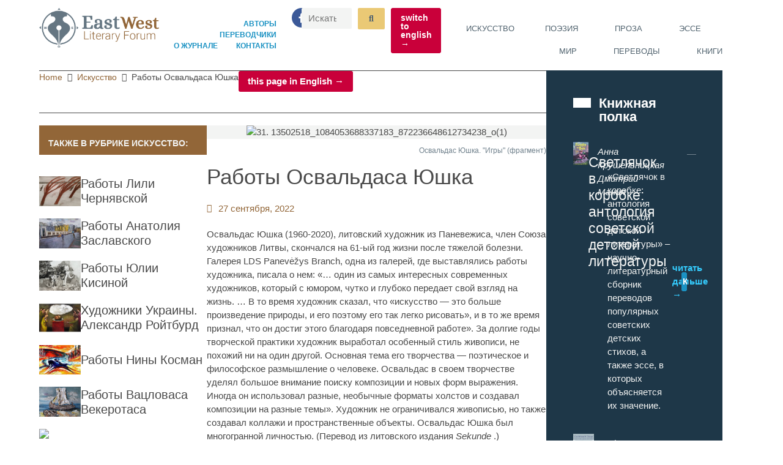

--- FILE ---
content_type: text/html; charset=UTF-8
request_url: https://eastwestliteraryforum.com/rus/art/osvaldas-juska/
body_size: 42334
content:
<!doctype html>
<html lang="ru-RU" prefix="og: http://ogp.me/ns# fb: http://ogp.me/ns/fb#">
<head>
	<meta charset="UTF-8">
	<meta name="viewport" content="width=device-width, initial-scale=1">
	<link rel="profile" href="https://gmpg.org/xfn/11">
	<title>Работы Освальдаса Юшка &#8212; EastWest Literary Forum</title>
<meta name='robots' content='max-image-preview:large' />
	<style>img:is([sizes="auto" i], [sizes^="auto," i]) { contain-intrinsic-size: 3000px 1500px }</style>
	<link rel="alternate" type="application/rss+xml" title="EastWest Literary Forum &raquo; Лента" href="https://eastwestliteraryforum.com/rus/feed/" />
<link rel="alternate" type="application/rss+xml" title="EastWest Literary Forum &raquo; Лента комментариев" href="https://eastwestliteraryforum.com/rus/comments/feed/" />
		<!-- This site uses the Google Analytics by MonsterInsights plugin v9.11.1 - Using Analytics tracking - https://www.monsterinsights.com/ -->
		<!-- Примечание: MonsterInsights в настоящее время не настроен на этом сайте. Владелец сайта должен пройти аутентификацию в Google Analytics на панели настроек MonsterInsights. -->
					<!-- No tracking code set -->
				<!-- / Google Analytics by MonsterInsights -->
		<link rel='stylesheet' id='hello-elementor-theme-style-css' href='https://eastwestliteraryforum.com/rus/wp-content/themes/hello-elementor/assets/css/theme.css?ver=3.4.6' media='all' />
<link rel='stylesheet' id='jet-menu-hello-css' href='https://eastwestliteraryforum.com/rus/wp-content/plugins/jet-menu/integration/themes/hello-elementor/assets/css/style.css?ver=2.4.15' media='all' />
<link rel='stylesheet' id='dashicons-css' href='https://eastwestliteraryforum.com/rus/wp-includes/css/dashicons.min.css?ver=6.8.3' media='all' />
<link rel='stylesheet' id='post-views-counter-frontend-css' href='https://eastwestliteraryforum.com/rus/wp-content/plugins/post-views-counter/css/frontend.css?ver=1.7.3' media='all' />
<style id='wp-emoji-styles-inline-css'>

	img.wp-smiley, img.emoji {
		display: inline !important;
		border: none !important;
		box-shadow: none !important;
		height: 1em !important;
		width: 1em !important;
		margin: 0 0.07em !important;
		vertical-align: -0.1em !important;
		background: none !important;
		padding: 0 !important;
	}
</style>
<link rel='stylesheet' id='wp-block-library-css' href='https://eastwestliteraryforum.com/rus/wp-includes/css/dist/block-library/style.min.css?ver=6.8.3' media='all' />
<link rel='stylesheet' id='jet-engine-frontend-css' href='https://eastwestliteraryforum.com/rus/wp-content/plugins/jet-engine/assets/css/frontend.css?ver=3.7.6' media='all' />
<style id='global-styles-inline-css'>
:root{--wp--preset--aspect-ratio--square: 1;--wp--preset--aspect-ratio--4-3: 4/3;--wp--preset--aspect-ratio--3-4: 3/4;--wp--preset--aspect-ratio--3-2: 3/2;--wp--preset--aspect-ratio--2-3: 2/3;--wp--preset--aspect-ratio--16-9: 16/9;--wp--preset--aspect-ratio--9-16: 9/16;--wp--preset--color--black: #000000;--wp--preset--color--cyan-bluish-gray: #abb8c3;--wp--preset--color--white: #ffffff;--wp--preset--color--pale-pink: #f78da7;--wp--preset--color--vivid-red: #cf2e2e;--wp--preset--color--luminous-vivid-orange: #ff6900;--wp--preset--color--luminous-vivid-amber: #fcb900;--wp--preset--color--light-green-cyan: #7bdcb5;--wp--preset--color--vivid-green-cyan: #00d084;--wp--preset--color--pale-cyan-blue: #8ed1fc;--wp--preset--color--vivid-cyan-blue: #0693e3;--wp--preset--color--vivid-purple: #9b51e0;--wp--preset--gradient--vivid-cyan-blue-to-vivid-purple: linear-gradient(135deg,rgba(6,147,227,1) 0%,rgb(155,81,224) 100%);--wp--preset--gradient--light-green-cyan-to-vivid-green-cyan: linear-gradient(135deg,rgb(122,220,180) 0%,rgb(0,208,130) 100%);--wp--preset--gradient--luminous-vivid-amber-to-luminous-vivid-orange: linear-gradient(135deg,rgba(252,185,0,1) 0%,rgba(255,105,0,1) 100%);--wp--preset--gradient--luminous-vivid-orange-to-vivid-red: linear-gradient(135deg,rgba(255,105,0,1) 0%,rgb(207,46,46) 100%);--wp--preset--gradient--very-light-gray-to-cyan-bluish-gray: linear-gradient(135deg,rgb(238,238,238) 0%,rgb(169,184,195) 100%);--wp--preset--gradient--cool-to-warm-spectrum: linear-gradient(135deg,rgb(74,234,220) 0%,rgb(151,120,209) 20%,rgb(207,42,186) 40%,rgb(238,44,130) 60%,rgb(251,105,98) 80%,rgb(254,248,76) 100%);--wp--preset--gradient--blush-light-purple: linear-gradient(135deg,rgb(255,206,236) 0%,rgb(152,150,240) 100%);--wp--preset--gradient--blush-bordeaux: linear-gradient(135deg,rgb(254,205,165) 0%,rgb(254,45,45) 50%,rgb(107,0,62) 100%);--wp--preset--gradient--luminous-dusk: linear-gradient(135deg,rgb(255,203,112) 0%,rgb(199,81,192) 50%,rgb(65,88,208) 100%);--wp--preset--gradient--pale-ocean: linear-gradient(135deg,rgb(255,245,203) 0%,rgb(182,227,212) 50%,rgb(51,167,181) 100%);--wp--preset--gradient--electric-grass: linear-gradient(135deg,rgb(202,248,128) 0%,rgb(113,206,126) 100%);--wp--preset--gradient--midnight: linear-gradient(135deg,rgb(2,3,129) 0%,rgb(40,116,252) 100%);--wp--preset--font-size--small: 13px;--wp--preset--font-size--medium: 20px;--wp--preset--font-size--large: 36px;--wp--preset--font-size--x-large: 42px;--wp--preset--spacing--20: 0.44rem;--wp--preset--spacing--30: 0.67rem;--wp--preset--spacing--40: 1rem;--wp--preset--spacing--50: 1.5rem;--wp--preset--spacing--60: 2.25rem;--wp--preset--spacing--70: 3.38rem;--wp--preset--spacing--80: 5.06rem;--wp--preset--shadow--natural: 6px 6px 9px rgba(0, 0, 0, 0.2);--wp--preset--shadow--deep: 12px 12px 50px rgba(0, 0, 0, 0.4);--wp--preset--shadow--sharp: 6px 6px 0px rgba(0, 0, 0, 0.2);--wp--preset--shadow--outlined: 6px 6px 0px -3px rgba(255, 255, 255, 1), 6px 6px rgba(0, 0, 0, 1);--wp--preset--shadow--crisp: 6px 6px 0px rgba(0, 0, 0, 1);}:root { --wp--style--global--content-size: 800px;--wp--style--global--wide-size: 1200px; }:where(body) { margin: 0; }.wp-site-blocks > .alignleft { float: left; margin-right: 2em; }.wp-site-blocks > .alignright { float: right; margin-left: 2em; }.wp-site-blocks > .aligncenter { justify-content: center; margin-left: auto; margin-right: auto; }:where(.wp-site-blocks) > * { margin-block-start: 24px; margin-block-end: 0; }:where(.wp-site-blocks) > :first-child { margin-block-start: 0; }:where(.wp-site-blocks) > :last-child { margin-block-end: 0; }:root { --wp--style--block-gap: 24px; }:root :where(.is-layout-flow) > :first-child{margin-block-start: 0;}:root :where(.is-layout-flow) > :last-child{margin-block-end: 0;}:root :where(.is-layout-flow) > *{margin-block-start: 24px;margin-block-end: 0;}:root :where(.is-layout-constrained) > :first-child{margin-block-start: 0;}:root :where(.is-layout-constrained) > :last-child{margin-block-end: 0;}:root :where(.is-layout-constrained) > *{margin-block-start: 24px;margin-block-end: 0;}:root :where(.is-layout-flex){gap: 24px;}:root :where(.is-layout-grid){gap: 24px;}.is-layout-flow > .alignleft{float: left;margin-inline-start: 0;margin-inline-end: 2em;}.is-layout-flow > .alignright{float: right;margin-inline-start: 2em;margin-inline-end: 0;}.is-layout-flow > .aligncenter{margin-left: auto !important;margin-right: auto !important;}.is-layout-constrained > .alignleft{float: left;margin-inline-start: 0;margin-inline-end: 2em;}.is-layout-constrained > .alignright{float: right;margin-inline-start: 2em;margin-inline-end: 0;}.is-layout-constrained > .aligncenter{margin-left: auto !important;margin-right: auto !important;}.is-layout-constrained > :where(:not(.alignleft):not(.alignright):not(.alignfull)){max-width: var(--wp--style--global--content-size);margin-left: auto !important;margin-right: auto !important;}.is-layout-constrained > .alignwide{max-width: var(--wp--style--global--wide-size);}body .is-layout-flex{display: flex;}.is-layout-flex{flex-wrap: wrap;align-items: center;}.is-layout-flex > :is(*, div){margin: 0;}body .is-layout-grid{display: grid;}.is-layout-grid > :is(*, div){margin: 0;}body{padding-top: 0px;padding-right: 0px;padding-bottom: 0px;padding-left: 0px;}a:where(:not(.wp-element-button)){text-decoration: underline;}:root :where(.wp-element-button, .wp-block-button__link){background-color: #32373c;border-width: 0;color: #fff;font-family: inherit;font-size: inherit;line-height: inherit;padding: calc(0.667em + 2px) calc(1.333em + 2px);text-decoration: none;}.has-black-color{color: var(--wp--preset--color--black) !important;}.has-cyan-bluish-gray-color{color: var(--wp--preset--color--cyan-bluish-gray) !important;}.has-white-color{color: var(--wp--preset--color--white) !important;}.has-pale-pink-color{color: var(--wp--preset--color--pale-pink) !important;}.has-vivid-red-color{color: var(--wp--preset--color--vivid-red) !important;}.has-luminous-vivid-orange-color{color: var(--wp--preset--color--luminous-vivid-orange) !important;}.has-luminous-vivid-amber-color{color: var(--wp--preset--color--luminous-vivid-amber) !important;}.has-light-green-cyan-color{color: var(--wp--preset--color--light-green-cyan) !important;}.has-vivid-green-cyan-color{color: var(--wp--preset--color--vivid-green-cyan) !important;}.has-pale-cyan-blue-color{color: var(--wp--preset--color--pale-cyan-blue) !important;}.has-vivid-cyan-blue-color{color: var(--wp--preset--color--vivid-cyan-blue) !important;}.has-vivid-purple-color{color: var(--wp--preset--color--vivid-purple) !important;}.has-black-background-color{background-color: var(--wp--preset--color--black) !important;}.has-cyan-bluish-gray-background-color{background-color: var(--wp--preset--color--cyan-bluish-gray) !important;}.has-white-background-color{background-color: var(--wp--preset--color--white) !important;}.has-pale-pink-background-color{background-color: var(--wp--preset--color--pale-pink) !important;}.has-vivid-red-background-color{background-color: var(--wp--preset--color--vivid-red) !important;}.has-luminous-vivid-orange-background-color{background-color: var(--wp--preset--color--luminous-vivid-orange) !important;}.has-luminous-vivid-amber-background-color{background-color: var(--wp--preset--color--luminous-vivid-amber) !important;}.has-light-green-cyan-background-color{background-color: var(--wp--preset--color--light-green-cyan) !important;}.has-vivid-green-cyan-background-color{background-color: var(--wp--preset--color--vivid-green-cyan) !important;}.has-pale-cyan-blue-background-color{background-color: var(--wp--preset--color--pale-cyan-blue) !important;}.has-vivid-cyan-blue-background-color{background-color: var(--wp--preset--color--vivid-cyan-blue) !important;}.has-vivid-purple-background-color{background-color: var(--wp--preset--color--vivid-purple) !important;}.has-black-border-color{border-color: var(--wp--preset--color--black) !important;}.has-cyan-bluish-gray-border-color{border-color: var(--wp--preset--color--cyan-bluish-gray) !important;}.has-white-border-color{border-color: var(--wp--preset--color--white) !important;}.has-pale-pink-border-color{border-color: var(--wp--preset--color--pale-pink) !important;}.has-vivid-red-border-color{border-color: var(--wp--preset--color--vivid-red) !important;}.has-luminous-vivid-orange-border-color{border-color: var(--wp--preset--color--luminous-vivid-orange) !important;}.has-luminous-vivid-amber-border-color{border-color: var(--wp--preset--color--luminous-vivid-amber) !important;}.has-light-green-cyan-border-color{border-color: var(--wp--preset--color--light-green-cyan) !important;}.has-vivid-green-cyan-border-color{border-color: var(--wp--preset--color--vivid-green-cyan) !important;}.has-pale-cyan-blue-border-color{border-color: var(--wp--preset--color--pale-cyan-blue) !important;}.has-vivid-cyan-blue-border-color{border-color: var(--wp--preset--color--vivid-cyan-blue) !important;}.has-vivid-purple-border-color{border-color: var(--wp--preset--color--vivid-purple) !important;}.has-vivid-cyan-blue-to-vivid-purple-gradient-background{background: var(--wp--preset--gradient--vivid-cyan-blue-to-vivid-purple) !important;}.has-light-green-cyan-to-vivid-green-cyan-gradient-background{background: var(--wp--preset--gradient--light-green-cyan-to-vivid-green-cyan) !important;}.has-luminous-vivid-amber-to-luminous-vivid-orange-gradient-background{background: var(--wp--preset--gradient--luminous-vivid-amber-to-luminous-vivid-orange) !important;}.has-luminous-vivid-orange-to-vivid-red-gradient-background{background: var(--wp--preset--gradient--luminous-vivid-orange-to-vivid-red) !important;}.has-very-light-gray-to-cyan-bluish-gray-gradient-background{background: var(--wp--preset--gradient--very-light-gray-to-cyan-bluish-gray) !important;}.has-cool-to-warm-spectrum-gradient-background{background: var(--wp--preset--gradient--cool-to-warm-spectrum) !important;}.has-blush-light-purple-gradient-background{background: var(--wp--preset--gradient--blush-light-purple) !important;}.has-blush-bordeaux-gradient-background{background: var(--wp--preset--gradient--blush-bordeaux) !important;}.has-luminous-dusk-gradient-background{background: var(--wp--preset--gradient--luminous-dusk) !important;}.has-pale-ocean-gradient-background{background: var(--wp--preset--gradient--pale-ocean) !important;}.has-electric-grass-gradient-background{background: var(--wp--preset--gradient--electric-grass) !important;}.has-midnight-gradient-background{background: var(--wp--preset--gradient--midnight) !important;}.has-small-font-size{font-size: var(--wp--preset--font-size--small) !important;}.has-medium-font-size{font-size: var(--wp--preset--font-size--medium) !important;}.has-large-font-size{font-size: var(--wp--preset--font-size--large) !important;}.has-x-large-font-size{font-size: var(--wp--preset--font-size--x-large) !important;}
:root :where(.wp-block-pullquote){font-size: 1.5em;line-height: 1.6;}
</style>
<link rel='stylesheet' id='hello-elementor-css' href='https://eastwestliteraryforum.com/rus/wp-content/themes/hello-elementor/assets/css/reset.css?ver=3.4.6' media='all' />
<link rel='stylesheet' id='hello-elementor-header-footer-css' href='https://eastwestliteraryforum.com/rus/wp-content/themes/hello-elementor/assets/css/header-footer.css?ver=3.4.6' media='all' />
<link rel='stylesheet' id='jet-menu-public-styles-css' href='https://eastwestliteraryforum.com/rus/wp-content/plugins/jet-menu/assets/public/css/public.css?ver=2.4.15' media='all' />
<link rel='stylesheet' id='jet-menu-general-css' href='https://eastwestliteraryforum.com/rus/wp-content/uploads/jet-menu/jet-menu-general.css?ver=1627163989' media='all' />
<link rel='stylesheet' id='jet-popup-frontend-css' href='https://eastwestliteraryforum.com/rus/wp-content/plugins/jet-popup/assets/css/jet-popup-frontend.css?ver=2.0.18' media='all' />
<link rel='stylesheet' id='elementor-frontend-css' href='https://eastwestliteraryforum.com/rus/wp-content/plugins/elementor/assets/css/frontend.min.css?ver=3.35.0' media='all' />
<style id='elementor-frontend-inline-css'>
.elementor-kit-660{--e-global-color-primary:#51636F;--e-global-color-secondary:#926638;--e-global-color-text:#494949;--e-global-color-accent:#CA7D3E;--e-global-color-42f7851:#EAC975;--e-global-color-d6ff5d0:#DDD4C3;--e-global-color-50c27d8:#F3F4F3;--e-global-color-66190ed:#1B92C3;--e-global-color-87a8ca1:#FFFFFF;--e-global-color-5e20491:#1B92C3;--e-global-color-3ef2cd7:#1C303F;--e-global-color-212fb33:#1E3748;--e-global-color-553a07f:#71828D;--e-global-color-bb1099d:#35CCFE;--e-global-color-6f6b884:#35EEFE;--e-global-color-b5882a3:#C9003A;--e-global-color-d7452bd:#FF0B51;--e-global-color-7733982:#FF4107;--e-global-color-bb65aae:#FF7507;--e-global-typography-primary-font-family:"Alice";--e-global-typography-primary-font-size:23px;--e-global-typography-primary-font-weight:500;--e-global-typography-primary-line-height:1.2em;--e-global-typography-secondary-font-family:"Roboto";--e-global-typography-secondary-font-weight:400;--e-global-typography-secondary-text-transform:uppercase;--e-global-typography-text-font-family:"Roboto";--e-global-typography-text-font-size:15px;--e-global-typography-text-font-weight:400;--e-global-typography-accent-font-family:"Roboto";--e-global-typography-accent-font-size:15px;--e-global-typography-accent-font-weight:500;--e-global-typography-accent-font-style:italic;--e-global-typography-019c2ab-font-family:"Roboto";--e-global-typography-019c2ab-font-size:17px;--e-global-typography-019c2ab-font-weight:700;--e-global-typography-019c2ab-text-transform:uppercase;--e-global-typography-0eb9a2c-font-family:"Roboto";--e-global-typography-0eb9a2c-font-size:15px;--e-global-typography-0eb9a2c-font-weight:600;--e-global-typography-015db26-font-family:"Alice";--e-global-typography-015db26-font-size:20px;--e-global-typography-015db26-font-weight:500;--e-global-typography-015db26-line-height:1.2em;--e-global-typography-beda50b-font-family:"Alice";--e-global-typography-beda50b-font-size:36px;--e-global-typography-beda50b-font-weight:500;--e-global-typography-beda50b-line-height:1.2em;--e-global-typography-8a86332-font-family:"Alice";--e-global-typography-8a86332-font-size:22px;--e-global-typography-8a86332-font-weight:700;--e-global-typography-8a86332-line-height:1.2em;--e-global-typography-60a2622-font-family:"Alice";--e-global-typography-60a2622-font-size:25px;--e-global-typography-60a2622-font-weight:500;--e-global-typography-60a2622-line-height:1em;--e-global-typography-b410137-font-family:"Alice";--e-global-typography-b410137-font-size:20px;--e-global-typography-b410137-font-weight:500;--e-global-typography-b410137-line-height:1.2em;--e-global-typography-b9b236c-font-family:"Roboto";--e-global-typography-b9b236c-font-weight:500;--e-global-typography-e4d1950-font-family:"Alice";--e-global-typography-e4d1950-font-size:1.5rem;--e-global-typography-e4d1950-font-weight:600;--e-global-typography-e4d1950-line-height:1.3em;color:var( --e-global-color-text );font-family:var( --e-global-typography-text-font-family ), Sans-serif;font-size:var( --e-global-typography-text-font-size );font-weight:var( --e-global-typography-text-font-weight );}.elementor-kit-660 button,.elementor-kit-660 input[type="button"],.elementor-kit-660 input[type="submit"],.elementor-kit-660 .elementor-button{background-color:var( --e-global-color-42f7851 );font-family:var( --e-global-typography-secondary-font-family ), Sans-serif;font-weight:var( --e-global-typography-secondary-font-weight );text-transform:var( --e-global-typography-secondary-text-transform );color:var( --e-global-color-primary );}.elementor-kit-660 e-page-transition{background-color:#FFBC7D;}.elementor-kit-660 a{color:var( --e-global-color-secondary );}.elementor-kit-660 a:hover{color:var( --e-global-color-primary );}.elementor-kit-660 h1{color:#2E3741;font-family:var( --e-global-typography-019c2ab-font-family ), Sans-serif;font-size:var( --e-global-typography-019c2ab-font-size );font-weight:var( --e-global-typography-019c2ab-font-weight );text-transform:var( --e-global-typography-019c2ab-text-transform );}.elementor-kit-660 h2{color:var( --e-global-color-87a8ca1 );font-family:"Roboto", Sans-serif;font-size:17px;font-weight:700;text-transform:uppercase;line-height:1.3em;}.elementor-kit-660 h3{color:var( --e-global-color-text );font-family:var( --e-global-typography-e4d1950-font-family ), Sans-serif;font-size:var( --e-global-typography-e4d1950-font-size );font-weight:var( --e-global-typography-e4d1950-font-weight );line-height:var( --e-global-typography-e4d1950-line-height );}.elementor-kit-660 h4{color:#2E3741;font-family:"Roboto", Sans-serif;font-size:18px;font-weight:500;line-height:21px;letter-spacing:0px;}.elementor-kit-660 h5{color:#737E89;font-size:16px;font-weight:400;line-height:26px;}.elementor-kit-660 h6{color:#737E89;font-family:"Poppins", Sans-serif;font-size:14px;font-weight:400;line-height:22px;}.elementor-section.elementor-section-boxed > .elementor-container{max-width:1500px;}.e-con{--container-max-width:1500px;}.elementor-widget:not(:last-child){margin-block-end:20px;}.elementor-element{--widgets-spacing:20px 20px;--widgets-spacing-row:20px;--widgets-spacing-column:20px;}{}h1.entry-title{display:var(--page-title-display);}.elementor-lightbox{--lightbox-text-color:var( --e-global-color-50c27d8 );}@media(max-width:1024px){.elementor-kit-660{font-size:var( --e-global-typography-text-font-size );}.elementor-kit-660 h1{font-size:var( --e-global-typography-019c2ab-font-size );}.elementor-kit-660 h3{font-size:var( --e-global-typography-e4d1950-font-size );line-height:var( --e-global-typography-e4d1950-line-height );}.elementor-section.elementor-section-boxed > .elementor-container{max-width:1024px;}.e-con{--container-max-width:1024px;}}@media(max-width:767px){.elementor-kit-660{--e-global-typography-8a86332-font-size:1.3rem;--e-global-typography-60a2622-font-size:18px;--e-global-typography-b9b236c-font-size:0.8em;font-size:var( --e-global-typography-text-font-size );}.elementor-kit-660 h1{font-size:var( --e-global-typography-019c2ab-font-size );}.elementor-kit-660 h3{font-size:var( --e-global-typography-e4d1950-font-size );line-height:var( --e-global-typography-e4d1950-line-height );}.elementor-kit-660 h4{font-size:16px;line-height:18px;}.elementor-section.elementor-section-boxed > .elementor-container{max-width:767px;}.e-con{--container-max-width:767px;}}/* Start custom CSS */.translate-button {
  position: relative;
  float: right;
}/* End custom CSS */
/* Start Custom Fonts CSS */@font-face {
	font-family: 'Alice';
	font-display: auto;
	src: url('https://eastwestliteraryforum.com/rus/wp-content/uploads/2025/06/Alice-Regular.ttf') format('truetype');
}
/* End Custom Fonts CSS */
.elementor-9403 .elementor-element.elementor-element-e19b78b{--display:flex;--min-height:100px;--flex-direction:row;--container-widget-width:calc( ( 1 - var( --container-widget-flex-grow ) ) * 100% );--container-widget-height:100%;--container-widget-flex-grow:1;--container-widget-align-self:stretch;--flex-wrap-mobile:wrap;--justify-content:space-between;--align-items:center;--gap:0px 0px;--row-gap:0px;--column-gap:0px;--margin-top:0px;--margin-bottom:0px;--margin-left:0px;--margin-right:0px;--padding-top:1%;--padding-bottom:1%;--padding-left:5%;--padding-right:5%;--z-index:5;}.elementor-9403 .elementor-element.elementor-element-e19b78b:not(.elementor-motion-effects-element-type-background), .elementor-9403 .elementor-element.elementor-element-e19b78b > .elementor-motion-effects-container > .elementor-motion-effects-layer{background-color:var( --e-global-color-87a8ca1 );}.elementor-9403 .elementor-element.elementor-element-e19b78b .elementor-repeater-item-e2d1715.jet-parallax-section__layout .jet-parallax-section__image{background-size:auto;}.elementor-9403 .elementor-element.elementor-element-6ddc270{--display:flex;--flex-direction:row;--container-widget-width:calc( ( 1 - var( --container-widget-flex-grow ) ) * 100% );--container-widget-height:100%;--container-widget-flex-grow:1;--container-widget-align-self:stretch;--flex-wrap-mobile:wrap;--justify-content:center;--align-items:center;--gap:0px 0px;--row-gap:0px;--column-gap:0px;--margin-top:0px;--margin-bottom:0px;--margin-left:0px;--margin-right:0px;--padding-top:0%;--padding-bottom:0%;--padding-left:0%;--padding-right:0%;}.elementor-9403 .elementor-element.elementor-element-128be73{width:100%;max-width:100%;text-align:start;}.elementor-9403 .elementor-element.elementor-element-128be73 > .elementor-widget-container{margin:0px 0px 0px 0px;padding:0px 0px 0px 0px;}.elementor-9403 .elementor-element.elementor-element-128be73 img{width:100%;max-width:100%;}.elementor-9403 .elementor-element.elementor-element-f292c91{--display:flex;--flex-direction:row;--container-widget-width:initial;--container-widget-height:100%;--container-widget-flex-grow:1;--container-widget-align-self:stretch;--flex-wrap-mobile:wrap;--justify-content:space-between;--gap:0px 0px;--row-gap:0px;--column-gap:0px;--flex-wrap:wrap;--margin-top:0px;--margin-bottom:0px;--margin-left:0px;--margin-right:0px;--padding-top:0px;--padding-bottom:0px;--padding-left:0px;--padding-right:0px;}.elementor-9403 .elementor-element.elementor-element-a273ca8{--display:flex;--flex-direction:row;--container-widget-width:calc( ( 1 - var( --container-widget-flex-grow ) ) * 100% );--container-widget-height:100%;--container-widget-flex-grow:1;--container-widget-align-self:stretch;--flex-wrap-mobile:wrap;--justify-content:flex-end;--align-items:center;--gap:0px 0px;--row-gap:0px;--column-gap:0px;--margin-top:0px;--margin-bottom:0px;--margin-left:0px;--margin-right:0px;--padding-top:0px;--padding-bottom:0px;--padding-left:0px;--padding-right:0px;}.elementor-9403 .elementor-element.elementor-element-a273ca8 .elementor-repeater-item-ff40e64.jet-parallax-section__layout .jet-parallax-section__image{background-size:auto;}.elementor-9403 .elementor-element.elementor-element-8812dba .jet-nav--horizontal{justify-content:flex-end;text-align:right;}.elementor-9403 .elementor-element.elementor-element-8812dba .jet-nav--vertical .menu-item-link-top{justify-content:flex-end;text-align:right;}.elementor-9403 .elementor-element.elementor-element-8812dba .jet-nav--vertical-sub-bottom .menu-item-link-sub{justify-content:flex-end;text-align:right;}.elementor-9403 .elementor-element.elementor-element-8812dba .jet-mobile-menu.jet-mobile-menu-trigger-active .menu-item-link{justify-content:flex-end;text-align:right;}.elementor-9403 .elementor-element.elementor-element-8812dba > .elementor-widget-container{margin:0px 0px 0px 0px;padding:0px 0px 0px 0px;}.elementor-9403 .elementor-element.elementor-element-8812dba.elementor-element{--align-self:center;}body:not(.rtl) .elementor-9403 .elementor-element.elementor-element-8812dba .jet-nav--horizontal .jet-nav__sub{text-align:left;}body.rtl .elementor-9403 .elementor-element.elementor-element-8812dba .jet-nav--horizontal .jet-nav__sub{text-align:right;}.elementor-9403 .elementor-element.elementor-element-8812dba .menu-item-link-top{color:var( --e-global-color-66190ed );padding:0px 15px 0px 15px;}.elementor-9403 .elementor-element.elementor-element-8812dba .menu-item-link-top .jet-nav-link-text{font-family:"Roboto", Sans-serif;font-size:12px;font-weight:600;text-transform:uppercase;}.elementor-9403 .elementor-element.elementor-element-8812dba .menu-item:hover > .menu-item-link-top{color:var( --e-global-color-5e20491 );}.elementor-9403 .elementor-element.elementor-element-8812dba .menu-item.current-menu-item .menu-item-link-top{color:var( --e-global-color-5e20491 );}.elementor-9403 .elementor-element.elementor-element-8812dba .jet-nav > .jet-nav__item{margin:0px 0px 0px 0px;}.elementor-9403 .elementor-element.elementor-element-3123ffd{--grid-template-columns:repeat(0, auto);--icon-size:16px;--grid-column-gap:22px;--grid-row-gap:0px;}.elementor-9403 .elementor-element.elementor-element-3123ffd .elementor-widget-container{text-align:center;}.elementor-9403 .elementor-element.elementor-element-3123ffd > .elementor-widget-container{margin:0px 10px 0px 10px;padding:0px 0px 0px 0px;}.elementor-9403 .elementor-element.elementor-element-3123ffd .elementor-social-icon{--icon-padding:0.5em;}.elementor-9403 .elementor-element.elementor-element-380453f .jet-search__field{font-family:var( --e-global-typography-text-font-family ), Sans-serif;font-size:var( --e-global-typography-text-font-size );font-weight:var( --e-global-typography-text-font-weight );background-color:var( --e-global-color-50c27d8 );padding:4px 9px 4px 9px;border-style:solid;border-width:2px 2px 2px 2px;border-color:var( --e-global-color-50c27d8 );border-radius:2px 2px 2px 2px;}.elementor-9403 .elementor-element.elementor-element-380453f .jet-search__submit-icon{font-size:14px;}.elementor-9403 .elementor-element.elementor-element-380453f .jet-search__submit:hover{background-color:var( --e-global-color-bb65aae );color:var( --e-global-color-87a8ca1 );border-color:var( --e-global-color-bb65aae );}.elementor-9403 .elementor-element.elementor-element-380453f .jet-search__submit{border-style:solid;border-width:2px 2px 2px 2px;border-color:var( --e-global-color-42f7851 );border-radius:2px 2px 2px 2px;}.elementor-9403 .elementor-element.elementor-element-380453f .jet-search__form{border-radius:0px 0px 0px 0px;}.elementor-9403 .elementor-element.elementor-element-cf8d8e4 .jet-button__instance{background-color:var( --e-global-color-b5882a3 );}.elementor-9403 .elementor-element.elementor-element-cf8d8e4 .jet-button__instance:hover{background-color:var( --e-global-color-bb65aae );}.elementor-9403 .elementor-element.elementor-element-cf8d8e4 .jet-button__plane-normal{background-color:var( --e-global-color-b5882a3 );}.elementor-9403 .elementor-element.elementor-element-cf8d8e4 .jet-button__plane-hover{background-color:var( --e-global-color-7733982 );}.elementor-9403 .elementor-element.elementor-element-cf8d8e4 > .elementor-widget-container{margin:0px 0px 0px 10px;padding:0px 0px 0px 0px;}.elementor-9403 .elementor-element.elementor-element-cf8d8e4 .jet-button__container{justify-content:flex-end;}.elementor-9403 .elementor-element.elementor-element-cf8d8e4 .jet-button__state-normal{padding:9px 16px 9px 18px;}.elementor-9403 .elementor-element.elementor-element-cf8d8e4 .jet-button__state-hover{padding:9px 16px 9px 18px;}.elementor-9403 .elementor-element.elementor-element-cf8d8e4 .jet-button__state-normal .jet-button__icon{font-size:16px;width:20px;height:10px;}.elementor-9403 .elementor-element.elementor-element-cf8d8e4 .jet-button__state-hover .jet-button__icon{font-size:16px;width:20px;height:10px;}.elementor-9403 .elementor-element.elementor-element-cf8d8e4 .jet-button__state-normal .jet-button__label{text-align:left;margin:0px 0px 0px 0px;color:var( --e-global-color-87a8ca1 );}.elementor-9403 .elementor-element.elementor-element-cf8d8e4 .jet-button__state-hover .jet-button__label{text-align:left;margin:0px 0px 0px 0px;color:var( --e-global-color-87a8ca1 );}.elementor-9403 .elementor-element.elementor-element-cf8d8e4  .jet-button__state-normal .jet-button__label{font-family:"Roboto", Sans-serif;font-size:14px;font-weight:600;line-height:1em;}.elementor-9403 .elementor-element.elementor-element-cf8d8e4  .jet-button__state-hover .jet-button__label{font-family:"Roboto", Sans-serif;font-size:14px;font-weight:600;line-height:1em;}.elementor-9403 .elementor-element.elementor-element-7835f8c{width:100%;max-width:100%;--e-nav-menu-horizontal-menu-item-margin:calc( 50px / 2 );--nav-menu-icon-size:30px;}.elementor-9403 .elementor-element.elementor-element-7835f8c > .elementor-widget-container{margin:0px 0px 0px 0px;padding:15px 0px 0px 0px;}.elementor-9403 .elementor-element.elementor-element-7835f8c .elementor-menu-toggle{margin-left:auto;background-color:rgba(0,0,0,0);border-width:0px;border-radius:0px;}.elementor-9403 .elementor-element.elementor-element-7835f8c .elementor-nav-menu .elementor-item{font-size:13px;font-weight:500;text-transform:uppercase;line-height:0.6em;}.elementor-9403 .elementor-element.elementor-element-7835f8c .elementor-nav-menu--main .elementor-item{color:var( --e-global-color-primary );fill:var( --e-global-color-primary );padding-left:0px;padding-right:0px;padding-top:15px;padding-bottom:15px;}.elementor-9403 .elementor-element.elementor-element-7835f8c .elementor-nav-menu--main .elementor-item:hover,
					.elementor-9403 .elementor-element.elementor-element-7835f8c .elementor-nav-menu--main .elementor-item.elementor-item-active,
					.elementor-9403 .elementor-element.elementor-element-7835f8c .elementor-nav-menu--main .elementor-item.highlighted,
					.elementor-9403 .elementor-element.elementor-element-7835f8c .elementor-nav-menu--main .elementor-item:focus{color:var( --e-global-color-accent );fill:var( --e-global-color-accent );}.elementor-9403 .elementor-element.elementor-element-7835f8c .elementor-nav-menu--main:not(.e--pointer-framed) .elementor-item:before,
					.elementor-9403 .elementor-element.elementor-element-7835f8c .elementor-nav-menu--main:not(.e--pointer-framed) .elementor-item:after{background-color:var( --e-global-color-accent );}.elementor-9403 .elementor-element.elementor-element-7835f8c .e--pointer-framed .elementor-item:before,
					.elementor-9403 .elementor-element.elementor-element-7835f8c .e--pointer-framed .elementor-item:after{border-color:var( --e-global-color-accent );}.elementor-9403 .elementor-element.elementor-element-7835f8c .elementor-nav-menu--main .elementor-item.elementor-item-active{color:var( --e-global-color-secondary );}.elementor-9403 .elementor-element.elementor-element-7835f8c .elementor-nav-menu--main:not(.e--pointer-framed) .elementor-item.elementor-item-active:before,
					.elementor-9403 .elementor-element.elementor-element-7835f8c .elementor-nav-menu--main:not(.e--pointer-framed) .elementor-item.elementor-item-active:after{background-color:var( --e-global-color-secondary );}.elementor-9403 .elementor-element.elementor-element-7835f8c .e--pointer-framed .elementor-item.elementor-item-active:before,
					.elementor-9403 .elementor-element.elementor-element-7835f8c .e--pointer-framed .elementor-item.elementor-item-active:after{border-color:var( --e-global-color-secondary );}.elementor-9403 .elementor-element.elementor-element-7835f8c .e--pointer-framed .elementor-item:before{border-width:3px;}.elementor-9403 .elementor-element.elementor-element-7835f8c .e--pointer-framed.e--animation-draw .elementor-item:before{border-width:0 0 3px 3px;}.elementor-9403 .elementor-element.elementor-element-7835f8c .e--pointer-framed.e--animation-draw .elementor-item:after{border-width:3px 3px 0 0;}.elementor-9403 .elementor-element.elementor-element-7835f8c .e--pointer-framed.e--animation-corners .elementor-item:before{border-width:3px 0 0 3px;}.elementor-9403 .elementor-element.elementor-element-7835f8c .e--pointer-framed.e--animation-corners .elementor-item:after{border-width:0 3px 3px 0;}.elementor-9403 .elementor-element.elementor-element-7835f8c .e--pointer-underline .elementor-item:after,
					 .elementor-9403 .elementor-element.elementor-element-7835f8c .e--pointer-overline .elementor-item:before,
					 .elementor-9403 .elementor-element.elementor-element-7835f8c .e--pointer-double-line .elementor-item:before,
					 .elementor-9403 .elementor-element.elementor-element-7835f8c .e--pointer-double-line .elementor-item:after{height:3px;}.elementor-9403 .elementor-element.elementor-element-7835f8c .elementor-nav-menu--main:not(.elementor-nav-menu--layout-horizontal) .elementor-nav-menu > li:not(:last-child){margin-bottom:50px;}.elementor-9403 .elementor-element.elementor-element-7835f8c .elementor-nav-menu--dropdown a, .elementor-9403 .elementor-element.elementor-element-7835f8c .elementor-menu-toggle{color:var( --e-global-color-primary );fill:var( --e-global-color-primary );}.elementor-9403 .elementor-element.elementor-element-7835f8c .elementor-nav-menu--dropdown{background-color:#f2f2f2;border-radius:0px 0px 0px 0px;}.elementor-9403 .elementor-element.elementor-element-7835f8c .elementor-nav-menu--dropdown a:hover,
					.elementor-9403 .elementor-element.elementor-element-7835f8c .elementor-nav-menu--dropdown a:focus,
					.elementor-9403 .elementor-element.elementor-element-7835f8c .elementor-nav-menu--dropdown a.elementor-item-active,
					.elementor-9403 .elementor-element.elementor-element-7835f8c .elementor-nav-menu--dropdown a.highlighted,
					.elementor-9403 .elementor-element.elementor-element-7835f8c .elementor-menu-toggle:hover,
					.elementor-9403 .elementor-element.elementor-element-7835f8c .elementor-menu-toggle:focus{color:var( --e-global-color-accent );}.elementor-9403 .elementor-element.elementor-element-7835f8c .elementor-nav-menu--dropdown a:hover,
					.elementor-9403 .elementor-element.elementor-element-7835f8c .elementor-nav-menu--dropdown a:focus,
					.elementor-9403 .elementor-element.elementor-element-7835f8c .elementor-nav-menu--dropdown a.elementor-item-active,
					.elementor-9403 .elementor-element.elementor-element-7835f8c .elementor-nav-menu--dropdown a.highlighted{background-color:#ededed;}.elementor-9403 .elementor-element.elementor-element-7835f8c .elementor-nav-menu--dropdown .elementor-item, .elementor-9403 .elementor-element.elementor-element-7835f8c .elementor-nav-menu--dropdown  .elementor-sub-item{font-size:13px;font-weight:500;text-transform:uppercase;}.elementor-9403 .elementor-element.elementor-element-7835f8c .elementor-nav-menu--dropdown li:first-child a{border-top-left-radius:0px;border-top-right-radius:0px;}.elementor-9403 .elementor-element.elementor-element-7835f8c .elementor-nav-menu--dropdown li:last-child a{border-bottom-right-radius:0px;border-bottom-left-radius:0px;}.elementor-9403 .elementor-element.elementor-element-7835f8c .elementor-nav-menu--dropdown a{padding-left:20px;padding-right:20px;padding-top:10px;padding-bottom:10px;}.elementor-9403 .elementor-element.elementor-element-7835f8c .elementor-nav-menu--dropdown li:not(:last-child){border-style:solid;border-color:var( --e-global-color-primary );border-bottom-width:1px;}.elementor-9403 .elementor-element.elementor-element-7835f8c div.elementor-menu-toggle{color:#000000;}.elementor-9403 .elementor-element.elementor-element-7835f8c div.elementor-menu-toggle svg{fill:#000000;}.elementor-9403 .elementor-element.elementor-element-7835f8c div.elementor-menu-toggle:hover, .elementor-9403 .elementor-element.elementor-element-7835f8c div.elementor-menu-toggle:focus{color:#39c7ce;}.elementor-9403 .elementor-element.elementor-element-7835f8c div.elementor-menu-toggle:hover svg, .elementor-9403 .elementor-element.elementor-element-7835f8c div.elementor-menu-toggle:focus svg{fill:#39c7ce;}.elementor-9403 .elementor-element.elementor-element-87b0f7a{--display:flex;--min-height:100px;--flex-direction:row;--container-widget-width:calc( ( 1 - var( --container-widget-flex-grow ) ) * 100% );--container-widget-height:100%;--container-widget-flex-grow:1;--container-widget-align-self:stretch;--flex-wrap-mobile:wrap;--align-items:stretch;--gap:0px 0px;--row-gap:0px;--column-gap:0px;--margin-top:0px;--margin-bottom:0px;--margin-left:0px;--margin-right:0px;--padding-top:1%;--padding-bottom:1%;--padding-left:5%;--padding-right:5%;--z-index:1;}.elementor-9403 .elementor-element.elementor-element-87b0f7a:not(.elementor-motion-effects-element-type-background), .elementor-9403 .elementor-element.elementor-element-87b0f7a > .elementor-motion-effects-container > .elementor-motion-effects-layer{background-color:var( --e-global-color-87a8ca1 );}.elementor-9403 .elementor-element.elementor-element-87b0f7a .elementor-repeater-item-e2d1715.jet-parallax-section__layout .jet-parallax-section__image{background-size:auto;}.elementor-9403 .elementor-element.elementor-element-0a4d12d{--display:flex;--justify-content:center;--margin-top:0px;--margin-bottom:0px;--margin-left:0px;--margin-right:0px;--padding-top:0%;--padding-bottom:0%;--padding-left:0%;--padding-right:5%;}.elementor-9403 .elementor-element.elementor-element-c007109 > .elementor-widget-container{margin:0px 0px 0px 0px;padding:0px 0px 0px 0px;}.elementor-9403 .elementor-element.elementor-element-c007109{text-align:start;}.elementor-9403 .elementor-element.elementor-element-c007109 img{width:50%;}.elementor-9403 .elementor-element.elementor-element-2ad755c{--display:flex;--justify-content:center;--margin-top:0px;--margin-bottom:0px;--margin-left:0px;--margin-right:0px;--padding-top:0%;--padding-bottom:0%;--padding-left:0%;--padding-right:5%;}.elementor-9403 .elementor-element.elementor-element-632f951 .jet-button__plane-normal{background-color:var( --e-global-color-42f7851 );}.elementor-9403 .elementor-element.elementor-element-632f951 .jet-button__plane-hover{background-color:var( --e-global-color-bb65aae );}.elementor-9403 .elementor-element.elementor-element-632f951 .jet-button__container{justify-content:flex-start;}.elementor-9403 .elementor-element.elementor-element-632f951 .jet-button__state-normal .jet-button__icon{color:var( --e-global-color-text );border-radius:0px 0px 0px 0px;}.elementor-9403 .elementor-element.elementor-element-632f951 .jet-button__state-normal .jet-button__label{text-align:left;}.elementor-9403 .elementor-element.elementor-element-632f951 .jet-button__state-hover .jet-button__label{text-align:left;}.elementor-9403 .elementor-element.elementor-element-173b8cb{--display:flex;--justify-content:center;--margin-top:0px;--margin-bottom:0px;--margin-left:0px;--margin-right:0px;--padding-top:0%;--padding-bottom:0%;--padding-left:0%;--padding-right:5%;}.elementor-9403 .elementor-element.elementor-element-8bf9f7f .jet-button__instance{background-color:var( --e-global-color-b5882a3 );}.elementor-9403 .elementor-element.elementor-element-8bf9f7f .jet-button__instance:hover{background-color:var( --e-global-color-bb65aae );}.elementor-9403 .elementor-element.elementor-element-8bf9f7f .jet-button__plane-normal{background-color:var( --e-global-color-b5882a3 );}.elementor-9403 .elementor-element.elementor-element-8bf9f7f .jet-button__plane-hover{background-color:var( --e-global-color-7733982 );}.elementor-9403 .elementor-element.elementor-element-8bf9f7f > .elementor-widget-container{margin:0px 0px 0px 5px;padding:0px 0px 0px 0px;}.elementor-9403 .elementor-element.elementor-element-8bf9f7f .jet-button__container{justify-content:flex-end;}.elementor-9403 .elementor-element.elementor-element-8bf9f7f .jet-button__state-normal{padding:9px 16px 9px 18px;}.elementor-9403 .elementor-element.elementor-element-8bf9f7f .jet-button__state-hover{padding:9px 16px 9px 18px;}.elementor-9403 .elementor-element.elementor-element-8bf9f7f .jet-button__state-normal .jet-button__icon{font-size:16px;width:20px;height:10px;}.elementor-9403 .elementor-element.elementor-element-8bf9f7f .jet-button__state-hover .jet-button__icon{font-size:16px;width:20px;height:10px;}.elementor-9403 .elementor-element.elementor-element-8bf9f7f .jet-button__state-normal .jet-button__label{text-align:left;margin:0px 0px 0px 0px;color:var( --e-global-color-87a8ca1 );}.elementor-9403 .elementor-element.elementor-element-8bf9f7f .jet-button__state-hover .jet-button__label{text-align:left;margin:0px 0px 0px 0px;color:var( --e-global-color-87a8ca1 );}.elementor-9403 .elementor-element.elementor-element-8bf9f7f  .jet-button__state-normal .jet-button__label{font-family:"Roboto", Sans-serif;font-size:14px;font-weight:600;line-height:1em;}.elementor-9403 .elementor-element.elementor-element-8bf9f7f  .jet-button__state-hover .jet-button__label{font-family:"Roboto", Sans-serif;font-size:14px;font-weight:600;line-height:1em;}.elementor-9403 .elementor-element.elementor-element-3e10774{--display:flex;--justify-content:center;--margin-top:0px;--margin-bottom:0px;--margin-left:0px;--margin-right:0px;--padding-top:0%;--padding-bottom:0%;--padding-left:0%;--padding-right:5%;}.elementor-9403 .elementor-element.elementor-element-ceca92f > .elementor-widget-container{margin:0px 0px 0px 0px;padding:5px 0px 10px 0px;}.elementor-9403 .elementor-element.elementor-element-ceca92f .elementor-menu-toggle{margin-left:auto;background-color:rgba(0,0,0,0);border-width:0px;border-radius:0px;}.elementor-9403 .elementor-element.elementor-element-ceca92f .elementor-nav-menu .elementor-item{font-size:13px;font-weight:500;text-transform:uppercase;line-height:0.6em;}.elementor-9403 .elementor-element.elementor-element-ceca92f .elementor-nav-menu--main .elementor-item{color:var( --e-global-color-primary );fill:var( --e-global-color-primary );padding-left:20px;padding-right:20px;padding-top:20px;padding-bottom:20px;}.elementor-9403 .elementor-element.elementor-element-ceca92f .elementor-nav-menu--main .elementor-item:hover,
					.elementor-9403 .elementor-element.elementor-element-ceca92f .elementor-nav-menu--main .elementor-item.elementor-item-active,
					.elementor-9403 .elementor-element.elementor-element-ceca92f .elementor-nav-menu--main .elementor-item.highlighted,
					.elementor-9403 .elementor-element.elementor-element-ceca92f .elementor-nav-menu--main .elementor-item:focus{color:var( --e-global-color-accent );fill:var( --e-global-color-accent );}.elementor-9403 .elementor-element.elementor-element-ceca92f .elementor-nav-menu--main:not(.e--pointer-framed) .elementor-item:before,
					.elementor-9403 .elementor-element.elementor-element-ceca92f .elementor-nav-menu--main:not(.e--pointer-framed) .elementor-item:after{background-color:var( --e-global-color-accent );}.elementor-9403 .elementor-element.elementor-element-ceca92f .e--pointer-framed .elementor-item:before,
					.elementor-9403 .elementor-element.elementor-element-ceca92f .e--pointer-framed .elementor-item:after{border-color:var( --e-global-color-accent );}.elementor-9403 .elementor-element.elementor-element-ceca92f .elementor-nav-menu--main .elementor-item.elementor-item-active{color:var( --e-global-color-secondary );}.elementor-9403 .elementor-element.elementor-element-ceca92f .elementor-nav-menu--main:not(.e--pointer-framed) .elementor-item.elementor-item-active:before,
					.elementor-9403 .elementor-element.elementor-element-ceca92f .elementor-nav-menu--main:not(.e--pointer-framed) .elementor-item.elementor-item-active:after{background-color:var( --e-global-color-secondary );}.elementor-9403 .elementor-element.elementor-element-ceca92f .e--pointer-framed .elementor-item.elementor-item-active:before,
					.elementor-9403 .elementor-element.elementor-element-ceca92f .e--pointer-framed .elementor-item.elementor-item-active:after{border-color:var( --e-global-color-secondary );}.elementor-9403 .elementor-element.elementor-element-ceca92f .e--pointer-framed .elementor-item:before{border-width:3px;}.elementor-9403 .elementor-element.elementor-element-ceca92f .e--pointer-framed.e--animation-draw .elementor-item:before{border-width:0 0 3px 3px;}.elementor-9403 .elementor-element.elementor-element-ceca92f .e--pointer-framed.e--animation-draw .elementor-item:after{border-width:3px 3px 0 0;}.elementor-9403 .elementor-element.elementor-element-ceca92f .e--pointer-framed.e--animation-corners .elementor-item:before{border-width:3px 0 0 3px;}.elementor-9403 .elementor-element.elementor-element-ceca92f .e--pointer-framed.e--animation-corners .elementor-item:after{border-width:0 3px 3px 0;}.elementor-9403 .elementor-element.elementor-element-ceca92f .e--pointer-underline .elementor-item:after,
					 .elementor-9403 .elementor-element.elementor-element-ceca92f .e--pointer-overline .elementor-item:before,
					 .elementor-9403 .elementor-element.elementor-element-ceca92f .e--pointer-double-line .elementor-item:before,
					 .elementor-9403 .elementor-element.elementor-element-ceca92f .e--pointer-double-line .elementor-item:after{height:3px;}.elementor-9403 .elementor-element.elementor-element-ceca92f{--e-nav-menu-horizontal-menu-item-margin:calc( 6px / 2 );--nav-menu-icon-size:30px;}.elementor-9403 .elementor-element.elementor-element-ceca92f .elementor-nav-menu--main:not(.elementor-nav-menu--layout-horizontal) .elementor-nav-menu > li:not(:last-child){margin-bottom:6px;}.elementor-9403 .elementor-element.elementor-element-ceca92f .elementor-nav-menu--dropdown a, .elementor-9403 .elementor-element.elementor-element-ceca92f .elementor-menu-toggle{color:var( --e-global-color-primary );fill:var( --e-global-color-primary );}.elementor-9403 .elementor-element.elementor-element-ceca92f .elementor-nav-menu--dropdown{background-color:#f2f2f2;border-radius:0px 0px 0px 0px;}.elementor-9403 .elementor-element.elementor-element-ceca92f .elementor-nav-menu--dropdown a:hover,
					.elementor-9403 .elementor-element.elementor-element-ceca92f .elementor-nav-menu--dropdown a:focus,
					.elementor-9403 .elementor-element.elementor-element-ceca92f .elementor-nav-menu--dropdown a.elementor-item-active,
					.elementor-9403 .elementor-element.elementor-element-ceca92f .elementor-nav-menu--dropdown a.highlighted,
					.elementor-9403 .elementor-element.elementor-element-ceca92f .elementor-menu-toggle:hover,
					.elementor-9403 .elementor-element.elementor-element-ceca92f .elementor-menu-toggle:focus{color:var( --e-global-color-accent );}.elementor-9403 .elementor-element.elementor-element-ceca92f .elementor-nav-menu--dropdown a:hover,
					.elementor-9403 .elementor-element.elementor-element-ceca92f .elementor-nav-menu--dropdown a:focus,
					.elementor-9403 .elementor-element.elementor-element-ceca92f .elementor-nav-menu--dropdown a.elementor-item-active,
					.elementor-9403 .elementor-element.elementor-element-ceca92f .elementor-nav-menu--dropdown a.highlighted{background-color:#ededed;}.elementor-9403 .elementor-element.elementor-element-ceca92f .elementor-nav-menu--dropdown .elementor-item, .elementor-9403 .elementor-element.elementor-element-ceca92f .elementor-nav-menu--dropdown  .elementor-sub-item{font-size:13px;font-weight:500;text-transform:uppercase;}.elementor-9403 .elementor-element.elementor-element-ceca92f .elementor-nav-menu--dropdown li:first-child a{border-top-left-radius:0px;border-top-right-radius:0px;}.elementor-9403 .elementor-element.elementor-element-ceca92f .elementor-nav-menu--dropdown li:last-child a{border-bottom-right-radius:0px;border-bottom-left-radius:0px;}.elementor-9403 .elementor-element.elementor-element-ceca92f .elementor-nav-menu--dropdown a{padding-left:20px;padding-right:20px;padding-top:10px;padding-bottom:10px;}.elementor-9403 .elementor-element.elementor-element-ceca92f .elementor-nav-menu--dropdown li:not(:last-child){border-style:solid;border-color:var( --e-global-color-primary );border-bottom-width:1px;}.elementor-9403 .elementor-element.elementor-element-ceca92f div.elementor-menu-toggle{color:#000000;}.elementor-9403 .elementor-element.elementor-element-ceca92f div.elementor-menu-toggle svg{fill:#000000;}.elementor-9403 .elementor-element.elementor-element-ceca92f div.elementor-menu-toggle:hover, .elementor-9403 .elementor-element.elementor-element-ceca92f div.elementor-menu-toggle:focus{color:#39c7ce;}.elementor-9403 .elementor-element.elementor-element-ceca92f div.elementor-menu-toggle:hover svg, .elementor-9403 .elementor-element.elementor-element-ceca92f div.elementor-menu-toggle:focus svg{fill:#39c7ce;}.elementor-9403 .elementor-element.elementor-element-be93eb7{--display:flex;--min-height:100px;--flex-direction:row;--container-widget-width:calc( ( 1 - var( --container-widget-flex-grow ) ) * 100% );--container-widget-height:100%;--container-widget-flex-grow:1;--container-widget-align-self:stretch;--flex-wrap-mobile:wrap;--align-items:stretch;--gap:0px 0px;--row-gap:0px;--column-gap:0px;--margin-top:0px;--margin-bottom:0px;--margin-left:0px;--margin-right:0px;--padding-top:1%;--padding-bottom:1%;--padding-left:5%;--padding-right:5%;--z-index:1;}.elementor-9403 .elementor-element.elementor-element-be93eb7:not(.elementor-motion-effects-element-type-background), .elementor-9403 .elementor-element.elementor-element-be93eb7 > .elementor-motion-effects-container > .elementor-motion-effects-layer{background-color:#ffffff;}.elementor-9403 .elementor-element.elementor-element-be93eb7 .elementor-repeater-item-e2d1715.jet-parallax-section__layout .jet-parallax-section__image{background-size:auto;}.elementor-9403 .elementor-element.elementor-element-0fb56c6{--display:flex;--justify-content:center;--margin-top:0px;--margin-bottom:0px;--margin-left:0px;--margin-right:0px;--padding-top:0%;--padding-bottom:0%;--padding-left:0%;--padding-right:5%;}.elementor-9403 .elementor-element.elementor-element-83a0a6f{--display:flex;--justify-content:center;--margin-top:0px;--margin-bottom:0px;--margin-left:0px;--margin-right:0px;--padding-top:0%;--padding-bottom:0%;--padding-left:0%;--padding-right:5%;}.elementor-9403 .elementor-element.elementor-element-509de2e > .elementor-widget-container{margin:0px 0px 0px 0px;padding:10px 0px 10px 0px;}.elementor-9403 .elementor-element.elementor-element-509de2e .elementor-menu-toggle{margin-right:auto;background-color:rgba(0,0,0,0);border-width:0px;border-radius:0px;}.elementor-9403 .elementor-element.elementor-element-509de2e .elementor-nav-menu .elementor-item{font-size:13px;font-weight:500;text-transform:uppercase;line-height:0.6em;}.elementor-9403 .elementor-element.elementor-element-509de2e .elementor-nav-menu--main .elementor-item{color:var( --e-global-color-primary );fill:var( --e-global-color-primary );padding-left:20px;padding-right:20px;padding-top:20px;padding-bottom:20px;}.elementor-9403 .elementor-element.elementor-element-509de2e .elementor-nav-menu--main .elementor-item:hover,
					.elementor-9403 .elementor-element.elementor-element-509de2e .elementor-nav-menu--main .elementor-item.elementor-item-active,
					.elementor-9403 .elementor-element.elementor-element-509de2e .elementor-nav-menu--main .elementor-item.highlighted,
					.elementor-9403 .elementor-element.elementor-element-509de2e .elementor-nav-menu--main .elementor-item:focus{color:var( --e-global-color-accent );fill:var( --e-global-color-accent );}.elementor-9403 .elementor-element.elementor-element-509de2e .elementor-nav-menu--main:not(.e--pointer-framed) .elementor-item:before,
					.elementor-9403 .elementor-element.elementor-element-509de2e .elementor-nav-menu--main:not(.e--pointer-framed) .elementor-item:after{background-color:var( --e-global-color-accent );}.elementor-9403 .elementor-element.elementor-element-509de2e .e--pointer-framed .elementor-item:before,
					.elementor-9403 .elementor-element.elementor-element-509de2e .e--pointer-framed .elementor-item:after{border-color:var( --e-global-color-accent );}.elementor-9403 .elementor-element.elementor-element-509de2e .elementor-nav-menu--main .elementor-item.elementor-item-active{color:var( --e-global-color-secondary );}.elementor-9403 .elementor-element.elementor-element-509de2e .elementor-nav-menu--main:not(.e--pointer-framed) .elementor-item.elementor-item-active:before,
					.elementor-9403 .elementor-element.elementor-element-509de2e .elementor-nav-menu--main:not(.e--pointer-framed) .elementor-item.elementor-item-active:after{background-color:var( --e-global-color-secondary );}.elementor-9403 .elementor-element.elementor-element-509de2e .e--pointer-framed .elementor-item.elementor-item-active:before,
					.elementor-9403 .elementor-element.elementor-element-509de2e .e--pointer-framed .elementor-item.elementor-item-active:after{border-color:var( --e-global-color-secondary );}.elementor-9403 .elementor-element.elementor-element-509de2e .e--pointer-framed .elementor-item:before{border-width:3px;}.elementor-9403 .elementor-element.elementor-element-509de2e .e--pointer-framed.e--animation-draw .elementor-item:before{border-width:0 0 3px 3px;}.elementor-9403 .elementor-element.elementor-element-509de2e .e--pointer-framed.e--animation-draw .elementor-item:after{border-width:3px 3px 0 0;}.elementor-9403 .elementor-element.elementor-element-509de2e .e--pointer-framed.e--animation-corners .elementor-item:before{border-width:3px 0 0 3px;}.elementor-9403 .elementor-element.elementor-element-509de2e .e--pointer-framed.e--animation-corners .elementor-item:after{border-width:0 3px 3px 0;}.elementor-9403 .elementor-element.elementor-element-509de2e .e--pointer-underline .elementor-item:after,
					 .elementor-9403 .elementor-element.elementor-element-509de2e .e--pointer-overline .elementor-item:before,
					 .elementor-9403 .elementor-element.elementor-element-509de2e .e--pointer-double-line .elementor-item:before,
					 .elementor-9403 .elementor-element.elementor-element-509de2e .e--pointer-double-line .elementor-item:after{height:3px;}.elementor-9403 .elementor-element.elementor-element-509de2e{--e-nav-menu-horizontal-menu-item-margin:calc( 6px / 2 );--nav-menu-icon-size:30px;}.elementor-9403 .elementor-element.elementor-element-509de2e .elementor-nav-menu--main:not(.elementor-nav-menu--layout-horizontal) .elementor-nav-menu > li:not(:last-child){margin-bottom:6px;}.elementor-9403 .elementor-element.elementor-element-509de2e .elementor-nav-menu--dropdown a, .elementor-9403 .elementor-element.elementor-element-509de2e .elementor-menu-toggle{color:var( --e-global-color-primary );fill:var( --e-global-color-primary );}.elementor-9403 .elementor-element.elementor-element-509de2e .elementor-nav-menu--dropdown{background-color:#f2f2f2;border-radius:0px 0px 0px 0px;}.elementor-9403 .elementor-element.elementor-element-509de2e .elementor-nav-menu--dropdown a:hover,
					.elementor-9403 .elementor-element.elementor-element-509de2e .elementor-nav-menu--dropdown a:focus,
					.elementor-9403 .elementor-element.elementor-element-509de2e .elementor-nav-menu--dropdown a.elementor-item-active,
					.elementor-9403 .elementor-element.elementor-element-509de2e .elementor-nav-menu--dropdown a.highlighted,
					.elementor-9403 .elementor-element.elementor-element-509de2e .elementor-menu-toggle:hover,
					.elementor-9403 .elementor-element.elementor-element-509de2e .elementor-menu-toggle:focus{color:var( --e-global-color-accent );}.elementor-9403 .elementor-element.elementor-element-509de2e .elementor-nav-menu--dropdown a:hover,
					.elementor-9403 .elementor-element.elementor-element-509de2e .elementor-nav-menu--dropdown a:focus,
					.elementor-9403 .elementor-element.elementor-element-509de2e .elementor-nav-menu--dropdown a.elementor-item-active,
					.elementor-9403 .elementor-element.elementor-element-509de2e .elementor-nav-menu--dropdown a.highlighted{background-color:#ededed;}.elementor-9403 .elementor-element.elementor-element-509de2e .elementor-nav-menu--dropdown .elementor-item, .elementor-9403 .elementor-element.elementor-element-509de2e .elementor-nav-menu--dropdown  .elementor-sub-item{font-size:13px;font-weight:500;text-transform:uppercase;}.elementor-9403 .elementor-element.elementor-element-509de2e .elementor-nav-menu--dropdown li:first-child a{border-top-left-radius:0px;border-top-right-radius:0px;}.elementor-9403 .elementor-element.elementor-element-509de2e .elementor-nav-menu--dropdown li:last-child a{border-bottom-right-radius:0px;border-bottom-left-radius:0px;}.elementor-9403 .elementor-element.elementor-element-509de2e .elementor-nav-menu--dropdown a{padding-left:20px;padding-right:20px;padding-top:10px;padding-bottom:10px;}.elementor-9403 .elementor-element.elementor-element-509de2e .elementor-nav-menu--dropdown li:not(:last-child){border-style:solid;border-color:var( --e-global-color-primary );border-bottom-width:1px;}.elementor-9403 .elementor-element.elementor-element-509de2e div.elementor-menu-toggle{color:#000000;}.elementor-9403 .elementor-element.elementor-element-509de2e div.elementor-menu-toggle svg{fill:#000000;}.elementor-9403 .elementor-element.elementor-element-509de2e div.elementor-menu-toggle:hover, .elementor-9403 .elementor-element.elementor-element-509de2e div.elementor-menu-toggle:focus{color:#39c7ce;}.elementor-9403 .elementor-element.elementor-element-509de2e div.elementor-menu-toggle:hover svg, .elementor-9403 .elementor-element.elementor-element-509de2e div.elementor-menu-toggle:focus svg{fill:#39c7ce;}.elementor-9403 .elementor-element.elementor-element-325be5c .jet-button__instance{background-color:var( --e-global-color-b5882a3 );}.elementor-9403 .elementor-element.elementor-element-325be5c .jet-button__instance:hover{background-color:var( --e-global-color-bb65aae );}.elementor-9403 .elementor-element.elementor-element-325be5c .jet-button__plane-normal{background-color:var( --e-global-color-b5882a3 );}.elementor-9403 .elementor-element.elementor-element-325be5c .jet-button__plane-hover{background-color:var( --e-global-color-7733982 );}.elementor-9403 .elementor-element.elementor-element-325be5c > .elementor-widget-container{margin:0px 0px 0px 5px;padding:0px 0px 0px 0px;}.elementor-9403 .elementor-element.elementor-element-325be5c .jet-button__container{justify-content:flex-end;}.elementor-9403 .elementor-element.elementor-element-325be5c .jet-button__state-normal{padding:9px 16px 9px 18px;}.elementor-9403 .elementor-element.elementor-element-325be5c .jet-button__state-hover{padding:9px 16px 9px 18px;}.elementor-9403 .elementor-element.elementor-element-325be5c .jet-button__state-normal .jet-button__icon{color:var( --e-global-color-87a8ca1 );font-size:16px;width:20px;height:10px;}.elementor-9403 .elementor-element.elementor-element-325be5c .jet-button__state-hover .jet-button__icon{color:var( --e-global-color-87a8ca1 );font-size:16px;width:20px;height:10px;}.elementor-9403 .elementor-element.elementor-element-325be5c .jet-button__state-normal .jet-button__label{text-align:left;margin:0px 0px 0px 0px;color:var( --e-global-color-87a8ca1 );}.elementor-9403 .elementor-element.elementor-element-325be5c .jet-button__state-hover .jet-button__label{text-align:left;margin:0px 0px 0px 0px;color:var( --e-global-color-87a8ca1 );}.elementor-9403 .elementor-element.elementor-element-325be5c  .jet-button__state-normal .jet-button__label{font-family:"Roboto", Sans-serif;font-size:14px;font-weight:600;line-height:1em;}.elementor-9403 .elementor-element.elementor-element-325be5c  .jet-button__state-hover .jet-button__label{font-family:"Roboto", Sans-serif;font-size:14px;font-weight:600;line-height:1em;}.elementor-9403 .elementor-element.elementor-element-a5cc5fe .jet-button__plane-normal{background-color:var( --e-global-color-42f7851 );}.elementor-9403 .elementor-element.elementor-element-a5cc5fe .jet-button__container{justify-content:flex-start;}.elementor-9403 .elementor-element.elementor-element-a5cc5fe .jet-button__state-normal .jet-button__icon{color:var( --e-global-color-text );border-radius:0px 0px 0px 0px;}.elementor-9403 .elementor-element.elementor-element-a5cc5fe .jet-button__state-normal .jet-button__label{text-align:left;}.elementor-9403 .elementor-element.elementor-element-a5cc5fe .jet-button__state-hover .jet-button__label{text-align:left;}.elementor-theme-builder-content-area{height:400px;}.elementor-location-header:before, .elementor-location-footer:before{content:"";display:table;clear:both;}@media(max-width:1024px){.elementor-9403 .elementor-element.elementor-element-128be73{text-align:start;}.elementor-9403 .elementor-element.elementor-element-128be73 img{width:70%;}.elementor-9403 .elementor-element.elementor-element-f292c91{--margin-top:0px;--margin-bottom:0px;--margin-left:0px;--margin-right:0px;}.elementor-9403 .elementor-element.elementor-element-380453f .jet-search__field{font-size:var( --e-global-typography-text-font-size );}.elementor-9403 .elementor-element.elementor-element-7835f8c .elementor-nav-menu .elementor-item{font-size:13px;}.elementor-9403 .elementor-element.elementor-element-7835f8c{--e-nav-menu-horizontal-menu-item-margin:calc( 0px / 2 );}.elementor-9403 .elementor-element.elementor-element-7835f8c .elementor-nav-menu--main:not(.elementor-nav-menu--layout-horizontal) .elementor-nav-menu > li:not(:last-child){margin-bottom:0px;}.elementor-9403 .elementor-element.elementor-element-e19b78b{--padding-top:0%;--padding-bottom:0%;--padding-left:3%;--padding-right:3%;}.elementor-9403 .elementor-element.elementor-element-c007109{text-align:start;}.elementor-9403 .elementor-element.elementor-element-c007109 img{width:70%;}.elementor-9403 .elementor-element.elementor-element-632f951 .jet-button__container{justify-content:center;}.elementor-9403 .elementor-element.elementor-element-632f951 .jet-button__state-normal{padding:5px 5px 5px 5px;}.elementor-9403 .elementor-element.elementor-element-632f951 .jet-button__state-hover{padding:5px 5px 5px 5px;}.elementor-9403 .elementor-element.elementor-element-632f951 .jet-button__state-normal .jet-button__icon{font-size:17px;width:22px;height:20px;}.elementor-9403 .elementor-element.elementor-element-632f951 .jet-button__state-hover .jet-button__icon{font-size:17px;width:22px;height:20px;}.elementor-9403 .elementor-element.elementor-element-632f951 .jet-button__state-normal .jet-button__label{text-align:center;}.elementor-9403 .elementor-element.elementor-element-632f951 .jet-button__state-hover .jet-button__label{text-align:center;}.elementor-9403 .elementor-element.elementor-element-632f951  .jet-button__state-normal .jet-button__label{font-size:14px;}.elementor-9403 .elementor-element.elementor-element-8bf9f7f .jet-button__container{justify-content:center;}.elementor-9403 .elementor-element.elementor-element-ceca92f .elementor-nav-menu .elementor-item{font-size:13px;}.elementor-9403 .elementor-element.elementor-element-ceca92f{--e-nav-menu-horizontal-menu-item-margin:calc( 0px / 2 );}.elementor-9403 .elementor-element.elementor-element-ceca92f .elementor-nav-menu--main:not(.elementor-nav-menu--layout-horizontal) .elementor-nav-menu > li:not(:last-child){margin-bottom:0px;}.elementor-9403 .elementor-element.elementor-element-87b0f7a{--min-height:100px;--padding-top:2%;--padding-bottom:0%;--padding-left:3%;--padding-right:3%;}.elementor-9403 .elementor-element.elementor-element-509de2e .elementor-nav-menu .elementor-item{font-size:13px;}.elementor-9403 .elementor-element.elementor-element-509de2e{--e-nav-menu-horizontal-menu-item-margin:calc( 0px / 2 );}.elementor-9403 .elementor-element.elementor-element-509de2e .elementor-nav-menu--main:not(.elementor-nav-menu--layout-horizontal) .elementor-nav-menu > li:not(:last-child){margin-bottom:0px;}.elementor-9403 .elementor-element.elementor-element-325be5c .jet-button__state-normal .jet-button__icon{font-size:16px;width:20px;height:10px;}.elementor-9403 .elementor-element.elementor-element-325be5c .jet-button__state-hover .jet-button__icon{font-size:16px;width:20px;height:10px;}.elementor-9403 .elementor-element.elementor-element-be93eb7{--padding-top:30px;--padding-bottom:30px;--padding-left:20px;--padding-right:20px;}}@media(min-width:768px){.elementor-9403 .elementor-element.elementor-element-6ddc270{--width:17%;}.elementor-9403 .elementor-element.elementor-element-f292c91{--width:80%;}}@media(max-width:1024px) and (min-width:768px){.elementor-9403 .elementor-element.elementor-element-6ddc270{--width:30%;}.elementor-9403 .elementor-element.elementor-element-f292c91{--width:70%;}.elementor-9403 .elementor-element.elementor-element-0a4d12d{--width:55%;}.elementor-9403 .elementor-element.elementor-element-2ad755c{--width:10%;}.elementor-9403 .elementor-element.elementor-element-173b8cb{--width:26%;}.elementor-9403 .elementor-element.elementor-element-3e10774{--width:8%;}.elementor-9403 .elementor-element.elementor-element-0fb56c6{--width:30%;}.elementor-9403 .elementor-element.elementor-element-83a0a6f{--width:30%;}}@media(max-width:767px){.elementor-9403 .elementor-element.elementor-element-6ddc270{--width:70%;--margin-top:0px;--margin-bottom:0px;--margin-left:0px;--margin-right:0px;}.elementor-9403 .elementor-element.elementor-element-128be73{text-align:start;}.elementor-9403 .elementor-element.elementor-element-128be73 img{max-width:90%;}.elementor-9403 .elementor-element.elementor-element-f292c91{--width:30%;--margin-top:0px;--margin-bottom:0px;--margin-left:0px;--margin-right:0px;}.elementor-9403 .elementor-element.elementor-element-3123ffd .elementor-widget-container{text-align:center;}.elementor-9403 .elementor-element.elementor-element-3123ffd > .elementor-widget-container{padding:0px 0px 20px 0px;}.elementor-9403 .elementor-element.elementor-element-3123ffd{--icon-size:20px;}.elementor-9403 .elementor-element.elementor-element-380453f .jet-search__field{font-size:var( --e-global-typography-text-font-size );}.elementor-9403 .elementor-element.elementor-element-7835f8c .elementor-nav-menu--main > .elementor-nav-menu > li > .elementor-nav-menu--dropdown, .elementor-9403 .elementor-element.elementor-element-7835f8c .elementor-nav-menu__container.elementor-nav-menu--dropdown{margin-top:31px !important;}.elementor-9403 .elementor-element.elementor-element-e19b78b{--padding-top:20px;--padding-bottom:20px;--padding-left:20px;--padding-right:20px;}.elementor-9403 .elementor-element.elementor-element-0a4d12d{--width:70%;--margin-top:0px;--margin-bottom:0px;--margin-left:0px;--margin-right:0px;}.elementor-9403 .elementor-element.elementor-element-c007109{text-align:start;}.elementor-9403 .elementor-element.elementor-element-c007109 img{max-width:90%;}.elementor-9403 .elementor-element.elementor-element-2ad755c{--width:70%;--margin-top:0px;--margin-bottom:0px;--margin-left:0px;--margin-right:0px;}.elementor-9403 .elementor-element.elementor-element-632f951{width:auto;max-width:auto;}.elementor-9403 .elementor-element.elementor-element-632f951 > .elementor-widget-container{margin:0px 0px 0px 0px;padding:0px 0px 0px 0px;}.elementor-9403 .elementor-element.elementor-element-632f951 .jet-button__container{justify-content:flex-start;}.elementor-9403 .elementor-element.elementor-element-632f951 .jet-button__state-normal{padding:2px 6px 2px 6px;}.elementor-9403 .elementor-element.elementor-element-632f951 .jet-button__state-hover{padding:2px 6px 2px 6px;}.elementor-9403 .elementor-element.elementor-element-632f951 .jet-button__state-normal .jet-button__icon{font-size:14px;width:18px;height:20px;}.elementor-9403 .elementor-element.elementor-element-632f951 .jet-button__state-hover .jet-button__icon{font-size:14px;width:18px;height:20px;}.elementor-9403 .elementor-element.elementor-element-173b8cb{--width:70%;--margin-top:0px;--margin-bottom:0px;--margin-left:0px;--margin-right:0px;}.elementor-9403 .elementor-element.elementor-element-3e10774{--width:70%;--margin-top:0px;--margin-bottom:0px;--margin-left:0px;--margin-right:0px;}.elementor-9403 .elementor-element.elementor-element-ceca92f .elementor-nav-menu--main > .elementor-nav-menu > li > .elementor-nav-menu--dropdown, .elementor-9403 .elementor-element.elementor-element-ceca92f .elementor-nav-menu__container.elementor-nav-menu--dropdown{margin-top:31px !important;}.elementor-9403 .elementor-element.elementor-element-87b0f7a{--padding-top:20px;--padding-bottom:20px;--padding-left:20px;--padding-right:20px;}.elementor-9403 .elementor-element.elementor-element-0fb56c6{--width:100%;--justify-content:center;--align-items:center;--container-widget-width:calc( ( 1 - var( --container-widget-flex-grow ) ) * 100% );--margin-top:0px;--margin-bottom:0px;--margin-left:0px;--margin-right:0px;--padding-top:5%;--padding-bottom:5%;--padding-left:15%;--padding-right:15%;}.elementor-9403 .elementor-element.elementor-element-0fb56c6.e-con{--align-self:center;--flex-grow:1;--flex-shrink:0;}.elementor-9403 .elementor-element.elementor-element-5b421dd{width:auto;max-width:auto;text-align:start;}.elementor-9403 .elementor-element.elementor-element-5b421dd > .elementor-widget-container{margin:0px 0px 0px 0px;padding:0px 0px 0px 0px;}.elementor-9403 .elementor-element.elementor-element-5b421dd.elementor-element{--align-self:center;--flex-grow:0;--flex-shrink:1;}.elementor-9403 .elementor-element.elementor-element-5b421dd img{width:100%;max-width:100%;}.elementor-9403 .elementor-element.elementor-element-83a0a6f{--width:100%;--flex-direction:row;--container-widget-width:calc( ( 1 - var( --container-widget-flex-grow ) ) * 100% );--container-widget-height:100%;--container-widget-flex-grow:1;--container-widget-align-self:stretch;--flex-wrap-mobile:wrap;--justify-content:space-between;--align-items:center;--gap:0px 0px;--row-gap:0px;--column-gap:0px;--margin-top:0px;--margin-bottom:0px;--margin-left:0px;--margin-right:0px;--padding-top:0px;--padding-bottom:0px;--padding-left:0px;--padding-right:0px;}.elementor-9403 .elementor-element.elementor-element-509de2e{width:auto;max-width:auto;--nav-menu-icon-size:32px;}.elementor-9403 .elementor-element.elementor-element-509de2e > .elementor-widget-container{margin:0px 0px 0px 0px;padding:0px 0px 0px 0px;}.elementor-9403 .elementor-element.elementor-element-509de2e.elementor-element{--align-self:center;}.elementor-9403 .elementor-element.elementor-element-509de2e .elementor-nav-menu--main .elementor-item{padding-left:12px;padding-right:12px;padding-top:14px;padding-bottom:14px;}.elementor-9403 .elementor-element.elementor-element-509de2e .elementor-nav-menu--dropdown a{padding-left:12px;padding-right:12px;padding-top:12px;padding-bottom:12px;}.elementor-9403 .elementor-element.elementor-element-509de2e .elementor-nav-menu--main > .elementor-nav-menu > li > .elementor-nav-menu--dropdown, .elementor-9403 .elementor-element.elementor-element-509de2e .elementor-nav-menu__container.elementor-nav-menu--dropdown{margin-top:31px !important;}.elementor-9403 .elementor-element.elementor-element-509de2e .elementor-menu-toggle{border-width:0px;border-radius:0px;}.elementor-9403 .elementor-element.elementor-element-325be5c{width:auto;max-width:auto;}.elementor-9403 .elementor-element.elementor-element-325be5c > .elementor-widget-container{margin:0px 0px 0px 0px;}.elementor-9403 .elementor-element.elementor-element-a5cc5fe{width:auto;max-width:auto;}.elementor-9403 .elementor-element.elementor-element-a5cc5fe > .elementor-widget-container{margin:0px 0px 0px 0px;padding:0px 0px 0px 0px;}.elementor-9403 .elementor-element.elementor-element-a5cc5fe .jet-button__container{justify-content:flex-start;}.elementor-9403 .elementor-element.elementor-element-a5cc5fe .jet-button__state-normal{padding:2px 6px 2px 6px;}.elementor-9403 .elementor-element.elementor-element-a5cc5fe .jet-button__state-hover{padding:2px 6px 2px 6px;}.elementor-9403 .elementor-element.elementor-element-a5cc5fe .jet-button__state-normal .jet-button__icon{font-size:14px;width:18px;height:20px;}.elementor-9403 .elementor-element.elementor-element-a5cc5fe .jet-button__state-hover .jet-button__icon{font-size:14px;width:18px;height:20px;}.elementor-9403 .elementor-element.elementor-element-be93eb7{--padding-top:5%;--padding-bottom:5%;--padding-left:5%;--padding-right:5%;}}
.elementor-9830 .elementor-element.elementor-element-7f4f953{--display:flex;--flex-direction:row;--container-widget-width:calc( ( 1 - var( --container-widget-flex-grow ) ) * 100% );--container-widget-height:100%;--container-widget-flex-grow:1;--container-widget-align-self:stretch;--flex-wrap-mobile:wrap;--justify-content:space-between;--align-items:stretch;--gap:0px 0px;--row-gap:0px;--column-gap:0px;--padding-top:3%;--padding-bottom:6%;--padding-left:5%;--padding-right:5%;}.elementor-9830 .elementor-element.elementor-element-7f4f953:not(.elementor-motion-effects-element-type-background), .elementor-9830 .elementor-element.elementor-element-7f4f953 > .elementor-motion-effects-container > .elementor-motion-effects-layer{background-color:var( --e-global-color-212fb33 );}.elementor-9830 .elementor-element.elementor-element-7f4f953 .elementor-repeater-item-99ab42d.jet-parallax-section__layout .jet-parallax-section__image{background-size:auto;}.elementor-9830 .elementor-element.elementor-element-ba6af33{--display:flex;--justify-content:center;--align-items:flex-start;--container-widget-width:calc( ( 1 - var( --container-widget-flex-grow ) ) * 100% );--gap:20px 20px;--row-gap:20px;--column-gap:20px;--margin-top:0px;--margin-bottom:0px;--margin-left:0px;--margin-right:0px;--padding-top:0%;--padding-bottom:0%;--padding-left:0%;--padding-right:0%;}.elementor-9830 .elementor-element.elementor-element-ba6af33.e-con{--flex-grow:0;--flex-shrink:0;}.elementor-9830 .elementor-element.elementor-element-ecc2857 .elementor-heading-title{color:var( --e-global-color-50c27d8 );}.elementor-9830 .elementor-element.elementor-element-e1779f6 .elementor-heading-title{color:var( --e-global-color-50c27d8 );}.elementor-9830 .elementor-element.elementor-element-c162d1c{--display:flex;--justify-content:center;--align-items:flex-end;--container-widget-width:calc( ( 1 - var( --container-widget-flex-grow ) ) * 100% );--margin-top:0px;--margin-bottom:0px;--margin-left:0px;--margin-right:0px;--padding-top:0px;--padding-bottom:0px;--padding-left:0px;--padding-right:0px;}.elementor-9830 .elementor-element.elementor-element-c162d1c.e-con{--flex-grow:0;--flex-shrink:1;}.elementor-9830 .elementor-element.elementor-element-56ba3aa{--grid-template-columns:repeat(0, auto);--icon-size:16px;--grid-column-gap:22px;--grid-row-gap:0px;}.elementor-9830 .elementor-element.elementor-element-56ba3aa .elementor-widget-container{text-align:right;}.elementor-9830 .elementor-element.elementor-element-56ba3aa .elementor-social-icon{--icon-padding:0.5em;}.elementor-9830 .elementor-element.elementor-element-4b35581{--display:flex;--flex-direction:row;--container-widget-width:calc( ( 1 - var( --container-widget-flex-grow ) ) * 100% );--container-widget-height:100%;--container-widget-flex-grow:1;--container-widget-align-self:stretch;--flex-wrap-mobile:wrap;--align-items:stretch;--gap:0px 0px;--row-gap:0px;--column-gap:0px;--padding-top:1%;--padding-bottom:6%;--padding-left:5%;--padding-right:5%;}.elementor-9830 .elementor-element.elementor-element-4b35581:not(.elementor-motion-effects-element-type-background), .elementor-9830 .elementor-element.elementor-element-4b35581 > .elementor-motion-effects-container > .elementor-motion-effects-layer{background-color:var( --e-global-color-212fb33 );}.elementor-9830 .elementor-element.elementor-element-4b35581 .elementor-repeater-item-99ab42d.jet-parallax-section__layout .jet-parallax-section__image{background-size:auto;}.elementor-9830 .elementor-element.elementor-element-5838a54{--display:flex;--justify-content:center;}.elementor-9830 .elementor-element.elementor-element-7b0ae4d .elementor-heading-title{color:var( --e-global-color-50c27d8 );}.elementor-9830 .elementor-element.elementor-element-8f39475{--display:flex;--justify-content:center;}.elementor-9830 .elementor-element.elementor-element-b6d3da8{--grid-template-columns:repeat(0, auto);--icon-size:16px;--grid-column-gap:22px;--grid-row-gap:0px;}.elementor-9830 .elementor-element.elementor-element-b6d3da8 .elementor-widget-container{text-align:right;}.elementor-9830 .elementor-element.elementor-element-b6d3da8 .elementor-social-icon{--icon-padding:0.5em;}.elementor-theme-builder-content-area{height:400px;}.elementor-location-header:before, .elementor-location-footer:before{content:"";display:table;clear:both;}@media(max-width:767px){.elementor-9830 .elementor-element.elementor-element-ecc2857{text-align:center;}.elementor-9830 .elementor-element.elementor-element-e1779f6 > .elementor-widget-container{margin:0px 0px 0px 0px;padding:5% 0% 5% 0%;}.elementor-9830 .elementor-element.elementor-element-e1779f6{text-align:center;}.elementor-9830 .elementor-element.elementor-element-56ba3aa .elementor-widget-container{text-align:center;}.elementor-9830 .elementor-element.elementor-element-56ba3aa > .elementor-widget-container{padding:0px 0px 20px 0px;}.elementor-9830 .elementor-element.elementor-element-56ba3aa{--icon-size:20px;}.elementor-9830 .elementor-element.elementor-element-7b0ae4d > .elementor-widget-container{padding:5% 0% 5% 0%;}.elementor-9830 .elementor-element.elementor-element-7b0ae4d{text-align:center;}.elementor-9830 .elementor-element.elementor-element-b6d3da8 .elementor-widget-container{text-align:center;}.elementor-9830 .elementor-element.elementor-element-b6d3da8 > .elementor-widget-container{padding:0px 0px 20px 0px;}.elementor-9830 .elementor-element.elementor-element-b6d3da8{--icon-size:20px;}}@media(min-width:768px){.elementor-9830 .elementor-element.elementor-element-ba6af33{--width:70%;}.elementor-9830 .elementor-element.elementor-element-c162d1c{--width:20%;}.elementor-9830 .elementor-element.elementor-element-5838a54{--width:74.993%;}.elementor-9830 .elementor-element.elementor-element-8f39475{--width:24.907%;}}
.elementor-10577 .elementor-element.elementor-element-221649a{--display:flex;--flex-direction:row;--container-widget-width:initial;--container-widget-height:100%;--container-widget-flex-grow:1;--container-widget-align-self:stretch;--flex-wrap-mobile:wrap;--justify-content:space-between;--gap:3% 3%;--row-gap:3%;--column-gap:3%;--margin-top:0px;--margin-bottom:0px;--margin-left:0px;--margin-right:0px;--padding-top:0%;--padding-bottom:5%;--padding-left:5%;--padding-right:5%;}.elementor-10577 .elementor-element.elementor-element-221649a .elementor-repeater-item-01e6b29.jet-parallax-section__layout .jet-parallax-section__image{background-size:auto;}.elementor-10577 .elementor-element.elementor-element-238503c{--display:flex;--gap:0% 0%;--row-gap:0%;--column-gap:0%;--margin-top:0px;--margin-bottom:0px;--margin-left:0px;--margin-right:0px;--padding-top:0px;--padding-bottom:0px;--padding-left:0px;--padding-right:0px;}.elementor-10577 .elementor-element.elementor-element-c48de05{--display:flex;--min-height:70px;--flex-direction:row;--container-widget-width:calc( ( 1 - var( --container-widget-flex-grow ) ) * 100% );--container-widget-height:100%;--container-widget-flex-grow:1;--container-widget-align-self:stretch;--flex-wrap-mobile:wrap;--justify-content:space-between;--align-items:center;--gap:10px 10px;--row-gap:10px;--column-gap:10px;border-style:solid;--border-style:solid;border-width:1px 0px 1px 0px;--border-top-width:1px;--border-right-width:0px;--border-bottom-width:1px;--border-left-width:0px;--margin-top:0px;--margin-bottom:20px;--margin-left:0px;--margin-right:0px;--padding-top:0px;--padding-bottom:0px;--padding-left:0px;--padding-right:0px;}.elementor-10577 .elementor-element.elementor-element-c48de05 .elementor-repeater-item-f5dfd30.jet-parallax-section__layout .jet-parallax-section__image{background-size:auto;}.elementor-10577 .elementor-element.elementor-element-0a18ebd{width:auto;max-width:auto;}.elementor-10577 .elementor-element.elementor-element-0a18ebd > .elementor-widget-container{margin:0px 0px 0px 0px;padding:0px 0px 0px 0px;}.elementor-10577 .elementor-element.elementor-element-0a18ebd .jet-breadcrumbs__item-link:hover{color:var( --e-global-color-accent );}.elementor-10577 .elementor-element.elementor-element-39f35fe .jet-listing-dynamic-link__link{background-color:var( --e-global-color-b5882a3 );align-self:center;font-family:var( --e-global-typography-0eb9a2c-font-family ), Sans-serif;font-size:var( --e-global-typography-0eb9a2c-font-size );font-weight:var( --e-global-typography-0eb9a2c-font-weight );color:var( --e-global-color-87a8ca1 );padding:6px 15px 6px 15px;border-radius:3px 3px 3px 3px;flex-direction:row;}.elementor-10577 .elementor-element.elementor-element-39f35fe .jet-listing-dynamic-link__link:hover{background-color:var( --e-global-color-d7452bd );color:var( --e-global-color-87a8ca1 );}.elementor-10577 .elementor-element.elementor-element-39f35fe{width:auto;max-width:auto;}.elementor-10577 .elementor-element.elementor-element-39f35fe.elementor-element{--order:99999 /* order end hack */;}.elementor-10577 .elementor-element.elementor-element-39f35fe .jet-listing-dynamic-link__icon{color:var( --e-global-color-87a8ca1 );order:3;font-size:13px;}.elementor-10577 .elementor-element.elementor-element-39f35fe .jet-listing-dynamic-link__icon :is(svg, path){fill:var( --e-global-color-87a8ca1 );}body:not(.rtl) .elementor-10577 .elementor-element.elementor-element-39f35fe .jet-listing-dynamic-link__icon{margin-left:7px;}body.rtl .elementor-10577 .elementor-element.elementor-element-39f35fe .jet-listing-dynamic-link__icon{margin-right:7px;}.elementor-10577 .elementor-element.elementor-element-ae333d3{--display:flex;--flex-direction:row;--container-widget-width:calc( ( 1 - var( --container-widget-flex-grow ) ) * 100% );--container-widget-height:100%;--container-widget-flex-grow:1;--container-widget-align-self:stretch;--flex-wrap-mobile:wrap;--align-items:stretch;--gap:30px 30px;--row-gap:30px;--column-gap:30px;--margin-top:0px;--margin-bottom:0px;--margin-left:0px;--margin-right:0px;--padding-top:0px;--padding-bottom:0px;--padding-left:0px;--padding-right:0px;}.elementor-10577 .elementor-element.elementor-element-ae333d3 .elementor-repeater-item-4fa4f38.jet-parallax-section__layout .jet-parallax-section__image{background-size:auto;}.elementor-10577 .elementor-element.elementor-element-fd0c6ad{--display:flex;--margin-top:0px;--margin-bottom:0px;--margin-left:0px;--margin-right:0px;--padding-top:0px;--padding-bottom:0px;--padding-left:0px;--padding-right:0px;}.elementor-10577 .elementor-element.elementor-element-9c7a739 > .elementor-widget-container{background-color:var( --e-global-color-secondary );margin:0px 0px 10px 0px;padding:20px 15px 10px 15px;}.elementor-10577 .elementor-element.elementor-element-9c7a739 .elementor-heading-title{font-family:"Roboto", Sans-serif;font-size:14px;font-weight:600;text-transform:uppercase;color:var( --e-global-color-50c27d8 );}.elementor-10577 .elementor-element.elementor-element-5d9e9c7 > .elementor-widget-container > .jet-listing-grid > .jet-listing-grid__items, .elementor-10577 .elementor-element.elementor-element-5d9e9c7 > .jet-listing-grid > .jet-listing-grid__items{--columns:1;}.elementor-10577 .elementor-element.elementor-element-5d9e9c7 > .elementor-widget-container{padding:15px 0px 0px 0px;}:is( .elementor-10577 .elementor-element.elementor-element-5d9e9c7 > .elementor-widget-container > .jet-listing-grid > .jet-listing-grid__items, .elementor-10577 .elementor-element.elementor-element-5d9e9c7 > .elementor-widget-container > .jet-listing-grid > .jet-listing-grid__slider > .jet-listing-grid__items > .slick-list > .slick-track, .elementor-10577 .elementor-element.elementor-element-5d9e9c7 > .elementor-widget-container > .jet-listing-grid > .jet-listing-grid__scroll-slider > .jet-listing-grid__items ) > .jet-listing-grid__item{padding-top:calc(20px / 2);padding-bottom:calc(20px / 2);}:is( .elementor-10577 .elementor-element.elementor-element-5d9e9c7 > .elementor-widget-container > .jet-listing-grid, .elementor-10577 .elementor-element.elementor-element-5d9e9c7 > .elementor-widget-container > .jet-listing-grid > .jet-listing-grid__slider, .elementor-10577 .elementor-element.elementor-element-5d9e9c7 > .elementor-widget-container > .jet-listing-grid > .jet-listing-grid__scroll-slider ) > .jet-listing-grid__items.grid-collapse-gap{margin-top:calc( 20px / -2);margin-bottom:calc( 20px / -2);}.elementor-10577 .elementor-element.elementor-element-f765e46 > .elementor-widget-container{margin:10px 0px 10px 0px;}.elementor-10577 .elementor-element.elementor-element-f765e46 .elementor-button{font-family:"Roboto", Sans-serif;font-size:1rem;font-weight:600;text-transform:none;padding:8px 24px 8px 24px;}.elementor-10577 .elementor-element.elementor-element-b530da3{--display:flex;--gap:0px 0px;--row-gap:0px;--column-gap:0px;--margin-top:0px;--margin-bottom:0px;--margin-left:0px;--margin-right:0px;--padding-top:0px;--padding-bottom:0px;--padding-left:0px;--padding-right:0px;}.elementor-10577 .elementor-element.elementor-element-e3ea8d4{width:100%;max-width:100%;}.elementor-10577 .elementor-element.elementor-element-e3ea8d4 > .elementor-widget-container{background-color:var( --e-global-color-50c27d8 );margin:0px 0px 0px 0px;padding:0px 0px 0px 0px;}.elementor-10577 .elementor-element.elementor-element-e3ea8d4 .jet-listing-dynamic-image{justify-content:center;}.elementor-10577 .elementor-element.elementor-element-e3ea8d4 .jet-listing-dynamic-image__figure{align-items:center;}.elementor-10577 .elementor-element.elementor-element-e3ea8d4 .jet-listing-dynamic-image a{display:flex;justify-content:center;}.elementor-10577 .elementor-element.elementor-element-e3ea8d4 .jet-listing-dynamic-image__caption{text-align:left;}.elementor-10577 .elementor-element.elementor-element-0d6502b{width:100%;max-width:100%;}.elementor-10577 .elementor-element.elementor-element-0d6502b > .elementor-widget-container{margin:0px 0px 0px 0px;padding:10px 0px 3px 0px;}.elementor-10577 .elementor-element.elementor-element-0d6502b .jet-listing-dynamic-field__content{color:var( --e-global-color-553a07f );font-size:12px;text-align:left;}.elementor-10577 .elementor-element.elementor-element-0d6502b .jet-listing-dynamic-field .jet-listing-dynamic-field__inline-wrap{width:auto;}.elementor-10577 .elementor-element.elementor-element-0d6502b .jet-listing-dynamic-field .jet-listing-dynamic-field__content{width:auto;}.elementor-10577 .elementor-element.elementor-element-0d6502b .jet-listing-dynamic-field{justify-content:flex-end;}.elementor-10577 .elementor-element.elementor-element-fe140e1{width:100%;max-width:100%;}.elementor-10577 .elementor-element.elementor-element-fe140e1 > .elementor-widget-container{padding:10px 0px 10px 0px;}.elementor-10577 .elementor-element.elementor-element-fe140e1 .jet-listing-dynamic-field__content{font-family:"Alice", Sans-serif;font-size:35px;font-weight:500;line-height:1.2em;text-align:left;}.elementor-10577 .elementor-element.elementor-element-fe140e1 .jet-listing-dynamic-field .jet-listing-dynamic-field__inline-wrap{width:auto;}.elementor-10577 .elementor-element.elementor-element-fe140e1 .jet-listing-dynamic-field .jet-listing-dynamic-field__content{width:auto;}.elementor-10577 .elementor-element.elementor-element-fe140e1 .jet-listing-dynamic-field{justify-content:flex-start;}.elementor-10577 .elementor-element.elementor-element-007d79b{width:100%;max-width:100%;}.elementor-10577 .elementor-element.elementor-element-007d79b > .elementor-widget-container{margin:0px 0px 0px 0px;padding:10px 0px 0px 0px;}.elementor-10577 .elementor-element.elementor-element-007d79b .elementor-icon-list-icon{width:14px;}.elementor-10577 .elementor-element.elementor-element-007d79b .elementor-icon-list-icon i{font-size:14px;}.elementor-10577 .elementor-element.elementor-element-007d79b .elementor-icon-list-icon svg{--e-icon-list-icon-size:14px;}.elementor-10577 .elementor-element.elementor-element-7624551 > .elementor-widget-container{padding:20px 0px 0px 0px;}.elementor-10577 .elementor-element.elementor-element-7624551 .jet-listing-dynamic-field .jet-listing-dynamic-field__inline-wrap{width:auto;}.elementor-10577 .elementor-element.elementor-element-7624551 .jet-listing-dynamic-field .jet-listing-dynamic-field__content{width:auto;}.elementor-10577 .elementor-element.elementor-element-7624551 .jet-listing-dynamic-field{justify-content:flex-start;}.elementor-10577 .elementor-element.elementor-element-7624551 .jet-listing-dynamic-field__content{text-align:left;}.elementor-10577 .elementor-element.elementor-element-da83c82 > .elementor-widget-container{padding:20px 0px 30px 0px;}.elementor-10577 .elementor-element.elementor-element-da83c82 .gallery-item{padding:0 25px 25px 0;}.elementor-10577 .elementor-element.elementor-element-da83c82 .gallery{margin:0 -25px -25px 0;}.elementor-10577 .elementor-element.elementor-element-da83c82 .gallery-item .gallery-caption{text-align:center;color:var( --e-global-color-primary );}.elementor-10577 .elementor-element.elementor-element-ccf8eb7 > .elementor-widget-container > .jet-listing-grid > .jet-listing-grid__items, .elementor-10577 .elementor-element.elementor-element-ccf8eb7 > .jet-listing-grid > .jet-listing-grid__items{--columns:1;}.elementor-10577 .elementor-element.elementor-element-ccf8eb7 > .elementor-widget-container{padding:20px 0px 0px 0px;}.elementor-10577 .elementor-element.elementor-element-43e63f7 > .elementor-widget-container{margin:0px 0px 0px 0px;padding:5px 0px 0px 0px;border-radius:0px 0px 0px 0px;}.elementor-10577 .elementor-element.elementor-element-43e63f7{--alignment:right;--grid-side-margin:6px;--grid-column-gap:6px;--grid-row-gap:6px;--grid-bottom-margin:6px;}.elementor-10577 .elementor-element.elementor-element-43e63f7 .elementor-share-btn{font-size:calc(0.8px * 10);}.elementor-10577 .elementor-element.elementor-element-3f34689 > .elementor-widget-container{margin:0px 0px 0px 0px;padding:0px 0px 0px 0px;}.elementor-10577 .elementor-element.elementor-element-26c4c0b{width:auto;max-width:auto;bottom:0px;font-size:1px;color:var( --e-global-color-87a8ca1 );}.elementor-10577 .elementor-element.elementor-element-26c4c0b > .elementor-widget-container{margin:0px 0px 0px 0px;padding:0px 0px 0px 0px;}body:not(.rtl) .elementor-10577 .elementor-element.elementor-element-26c4c0b{left:0px;}body.rtl .elementor-10577 .elementor-element.elementor-element-26c4c0b{right:0px;}.elementor-10577 .elementor-element.elementor-element-e396ddf{--display:flex;--gap:0px 0px;--row-gap:0px;--column-gap:0px;--margin-top:0%;--margin-bottom:0%;--margin-left:0%;--margin-right:0%;--padding-top:0px;--padding-bottom:0px;--padding-left:0px;--padding-right:0px;}.elementor-10577 .elementor-element.elementor-element-e396ddf:not(.elementor-motion-effects-element-type-background), .elementor-10577 .elementor-element.elementor-element-e396ddf > .elementor-motion-effects-container > .elementor-motion-effects-layer{background-color:var( --e-global-color-212fb33 );}@media(min-width:768px){.elementor-10577 .elementor-element.elementor-element-238503c{--width:72%;}.elementor-10577 .elementor-element.elementor-element-fd0c6ad{--width:33%;}.elementor-10577 .elementor-element.elementor-element-b530da3{--width:67%;}.elementor-10577 .elementor-element.elementor-element-e396ddf{--width:25%;}}@media(max-width:1024px){.elementor-10577 .elementor-element.elementor-element-39f35fe .jet-listing-dynamic-link__link{align-self:flex-end;font-size:var( --e-global-typography-0eb9a2c-font-size );} .elementor-10577 .elementor-element.elementor-element-43e63f7{--grid-side-margin:6px;--grid-column-gap:6px;--grid-row-gap:6px;--grid-bottom-margin:6px;}.elementor-10577 .elementor-element.elementor-element-221649a{--margin-top:0px;--margin-bottom:0px;--margin-left:0px;--margin-right:0px;--padding-top:0px;--padding-bottom:0px;--padding-left:0px;--padding-right:0px;}}@media(max-width:767px){.elementor-10577 .elementor-element.elementor-element-39f35fe .jet-listing-dynamic-link__link{font-size:var( --e-global-typography-0eb9a2c-font-size );} .elementor-10577 .elementor-element.elementor-element-43e63f7{--grid-side-margin:6px;--grid-column-gap:6px;--grid-row-gap:6px;--grid-bottom-margin:6px;}.elementor-10577 .elementor-element.elementor-element-221649a{--margin-top:0px;--margin-bottom:0px;--margin-left:0px;--margin-right:0px;--padding-top:0%;--padding-bottom:0%;--padding-left:5%;--padding-right:5%;}}/* Start Custom Fonts CSS */@font-face {
	font-family: 'Alice';
	font-display: auto;
	src: url('https://eastwestliteraryforum.com/rus/wp-content/uploads/2025/06/Alice-Regular.ttf') format('truetype');
}
/* End Custom Fonts CSS */
.elementor-10533 .elementor-element.elementor-element-06aad25{--display:flex;--flex-direction:row;--container-widget-width:calc( ( 1 - var( --container-widget-flex-grow ) ) * 100% );--container-widget-height:100%;--container-widget-flex-grow:1;--container-widget-align-self:stretch;--flex-wrap-mobile:wrap;--justify-content:flex-start;--align-items:center;--gap:15px 15px;--row-gap:15px;--column-gap:15px;--margin-top:0px;--margin-bottom:0px;--margin-left:0px;--margin-right:0px;--padding-top:0px;--padding-bottom:0px;--padding-left:0px;--padding-right:0px;}.elementor-10533 .elementor-element.elementor-element-06aad25 .elementor-repeater-item-f77979a.jet-parallax-section__layout .jet-parallax-section__image{background-size:auto;}.elementor-10533 .elementor-element.elementor-element-d8baf5a{width:var( --container-widget-width, 25% );max-width:25%;--container-widget-width:25%;--container-widget-flex-grow:0;}.elementor-10533 .elementor-element.elementor-element-d8baf5a > .elementor-widget-container{padding:0% 0% 0% 0%;}.elementor-10533 .elementor-element.elementor-element-d8baf5a.elementor-element{--flex-grow:0;--flex-shrink:0;}.elementor-10533 .elementor-element.elementor-element-d8baf5a .jet-listing-dynamic-image{justify-content:center;}.elementor-10533 .elementor-element.elementor-element-d8baf5a .jet-listing-dynamic-image__figure{align-items:center;}.elementor-10533 .elementor-element.elementor-element-d8baf5a .jet-listing-dynamic-image a{display:flex;justify-content:center;}.elementor-10533 .elementor-element.elementor-element-d8baf5a .jet-listing-dynamic-image__caption{text-align:left;}.elementor-10533 .elementor-element.elementor-element-a650ac2{width:100%;max-width:100%;}.elementor-10533 .elementor-element.elementor-element-a650ac2 > .elementor-widget-container{padding:0px 0px 0px 0px;}.elementor-10533 .elementor-element.elementor-element-a650ac2.elementor-element{--align-self:center;}.elementor-10533 .elementor-element.elementor-element-a650ac2 .elementor-heading-title{font-family:var( --e-global-typography-b410137-font-family ), Sans-serif;font-size:var( --e-global-typography-b410137-font-size );font-weight:var( --e-global-typography-b410137-font-weight );line-height:var( --e-global-typography-b410137-line-height );color:var( --e-global-color-text );}.elementor-10533 .elementor-element.elementor-element-06aad25.e-con{--align-self:center;}.jet-listing-item.single-jet-engine.elementor-page-10533 > .elementor{width:482px;margin-left:auto;margin-right:auto;}@media(max-width:1024px){.elementor-10533 .elementor-element.elementor-element-a650ac2 .elementor-heading-title{font-size:var( --e-global-typography-b410137-font-size );line-height:var( --e-global-typography-b410137-line-height );}}@media(max-width:767px){.elementor-10533 .elementor-element.elementor-element-a650ac2 .elementor-heading-title{font-size:var( --e-global-typography-b410137-font-size );line-height:var( --e-global-typography-b410137-line-height );}}
.elementor-10136 .elementor-element.elementor-element-9495ad0 > .elementor-container > .elementor-column > .elementor-widget-wrap{align-content:flex-start;align-items:flex-start;}.elementor-10136 .elementor-element.elementor-element-9495ad0 .elementor-repeater-item-4b20091.jet-parallax-section__layout .jet-parallax-section__image{background-size:auto;}.elementor-bc-flex-widget .elementor-10136 .elementor-element.elementor-element-a4108e7.elementor-column .elementor-widget-wrap{align-items:flex-start;}.elementor-10136 .elementor-element.elementor-element-a4108e7.elementor-column.elementor-element[data-element_type="column"] > .elementor-widget-wrap.elementor-element-populated{align-content:flex-start;align-items:flex-start;}.elementor-10136 .elementor-element.elementor-element-a4108e7 > .elementor-widget-wrap > .elementor-widget:not(.elementor-widget__width-auto):not(.elementor-widget__width-initial):not(:last-child):not(.elementor-absolute){margin-block-end:0px;}.elementor-10136 .elementor-element.elementor-element-a2b5a46 .elementor-heading-title{font-size:14px;text-transform:uppercase;color:var( --e-global-color-553a07f );}.elementor-10136 .elementor-element.elementor-element-c99a130 .elementor-repeater-item-5297b8e.jet-parallax-section__layout .jet-parallax-section__image{background-size:auto;}.elementor-10136 .elementor-element.elementor-element-a5ef843 > .elementor-element-populated{padding:0px 20px 0px 0px;}.elementor-10136 .elementor-element.elementor-element-c8711ba .jet-listing-dynamic-image{justify-content:flex-start;}.elementor-10136 .elementor-element.elementor-element-c8711ba .jet-listing-dynamic-image__figure{align-items:flex-start;}.elementor-10136 .elementor-element.elementor-element-c8711ba .jet-listing-dynamic-image a{display:flex;justify-content:flex-start;}.elementor-10136 .elementor-element.elementor-element-c8711ba .jet-listing-dynamic-image__caption{text-align:left;}.elementor-10136 .elementor-element.elementor-element-b6c7e63 > .elementor-widget-container{padding:5px 0px 10px 0px;}.elementor-10136 .elementor-element.elementor-element-b6c7e63 .jet-listing-dynamic-field__content{color:var( --e-global-color-553a07f );font-size:12px;line-height:1.4em;text-align:left;}.elementor-10136 .elementor-element.elementor-element-b6c7e63 .jet-listing-dynamic-field .jet-listing-dynamic-field__inline-wrap{width:auto;}.elementor-10136 .elementor-element.elementor-element-b6c7e63 .jet-listing-dynamic-field .jet-listing-dynamic-field__content{width:auto;}.elementor-10136 .elementor-element.elementor-element-b6c7e63 .jet-listing-dynamic-field{justify-content:flex-end;}.elementor-10136 .elementor-element.elementor-element-915d480 > .elementor-widget-container{padding:0px 0px 5px 0px;}.elementor-10136 .elementor-element.elementor-element-915d480 .jet-listing-dynamic-field__content{font-family:"Alice", Sans-serif;font-size:27px;font-weight:500;line-height:1em;text-align:left;}.elementor-10136 .elementor-element.elementor-element-915d480 .jet-listing-dynamic-field .jet-listing-dynamic-field__inline-wrap{width:auto;}.elementor-10136 .elementor-element.elementor-element-915d480 .jet-listing-dynamic-field .jet-listing-dynamic-field__content{width:auto;}.elementor-10136 .elementor-element.elementor-element-915d480 .jet-listing-dynamic-field{justify-content:flex-start;}.elementor-10136 .elementor-element.elementor-element-3c8dabc > .elementor-widget-container{padding:0px 0px 15px 0px;}.elementor-10136 .elementor-element.elementor-element-3c8dabc .jet-listing-dynamic-field__content{color:var( --e-global-color-553a07f );font-family:var( --e-global-typography-text-font-family ), Sans-serif;font-size:var( --e-global-typography-text-font-size );font-weight:var( --e-global-typography-text-font-weight );text-align:left;}.elementor-10136 .elementor-element.elementor-element-3c8dabc .jet-listing-dynamic-field .jet-listing-dynamic-field__inline-wrap{width:auto;}.elementor-10136 .elementor-element.elementor-element-3c8dabc .jet-listing-dynamic-field .jet-listing-dynamic-field__content{width:auto;}.elementor-10136 .elementor-element.elementor-element-3c8dabc .jet-listing-dynamic-field{justify-content:flex-start;}.elementor-10136 .elementor-element.elementor-element-3c8dabc .jet-listing-dynamic-field__icon{color:var( --e-global-color-553a07f );font-size:12px;}.elementor-10136 .elementor-element.elementor-element-3c8dabc .jet-listing-dynamic-field__icon :is(svg, path){fill:var( --e-global-color-553a07f );}body:not(.rtl) .elementor-10136 .elementor-element.elementor-element-3c8dabc .jet-listing-dynamic-field__icon{margin-right:5px;}body.rtl .elementor-10136 .elementor-element.elementor-element-3c8dabc .jet-listing-dynamic-field__icon{margin-left:5px;}.elementor-10136 .elementor-element.elementor-element-1730a1d .jet-listing-dynamic-field .jet-listing-dynamic-field__inline-wrap{width:auto;}.elementor-10136 .elementor-element.elementor-element-1730a1d .jet-listing-dynamic-field .jet-listing-dynamic-field__content{width:auto;}.elementor-10136 .elementor-element.elementor-element-1730a1d .jet-listing-dynamic-field{justify-content:flex-start;}.elementor-10136 .elementor-element.elementor-element-1730a1d .jet-listing-dynamic-field__content{text-align:left;}.elementor-10136 .elementor-element.elementor-element-c99a130{padding:20px 0px 0px 0px;}.elementor-10136 .elementor-element.elementor-element-9495ad0:not(.elementor-motion-effects-element-type-background), .elementor-10136 .elementor-element.elementor-element-9495ad0 > .elementor-motion-effects-container > .elementor-motion-effects-layer{background-color:var( --e-global-color-50c27d8 );}.elementor-10136 .elementor-element.elementor-element-9495ad0{transition:background 0.3s, border 0.3s, border-radius 0.3s, box-shadow 0.3s;margin-top:0px;margin-bottom:0px;padding:25px 25px 50px 25px;}.elementor-10136 .elementor-element.elementor-element-9495ad0 > .elementor-background-overlay{transition:background 0.3s, border-radius 0.3s, opacity 0.3s;}.jet-listing-item.single-jet-engine.elementor-page-10136 > .elementor{width:686px;margin-left:auto;margin-right:auto;}@media(max-width:1024px){.elementor-10136 .elementor-element.elementor-element-3c8dabc .jet-listing-dynamic-field__content{font-size:var( --e-global-typography-text-font-size );}}@media(min-width:768px){.elementor-10136 .elementor-element.elementor-element-a5ef843{width:30.452%;}.elementor-10136 .elementor-element.elementor-element-6e538ff{width:69.548%;}}@media(max-width:767px){.elementor-10136 .elementor-element.elementor-element-915d480 > .elementor-widget-container{padding:15px 0px 5px 0px;}.elementor-10136 .elementor-element.elementor-element-3c8dabc .jet-listing-dynamic-field__content{font-size:var( --e-global-typography-text-font-size );}}
</style>
<link rel='stylesheet' id='widget-image-css' href='https://eastwestliteraryforum.com/rus/wp-content/plugins/elementor/assets/css/widget-image.min.css?ver=3.35.0' media='all' />
<link rel='stylesheet' id='widget-social-icons-css' href='https://eastwestliteraryforum.com/rus/wp-content/plugins/elementor/assets/css/widget-social-icons.min.css?ver=3.35.0' media='all' />
<link rel='stylesheet' id='e-apple-webkit-css' href='https://eastwestliteraryforum.com/rus/wp-content/plugins/elementor/assets/css/conditionals/apple-webkit.min.css?ver=3.35.0' media='all' />
<link rel='stylesheet' id='jet-elements-css' href='https://eastwestliteraryforum.com/rus/wp-content/plugins/jet-elements/assets/css/jet-elements.css?ver=2.7.11' media='all' />
<link rel='stylesheet' id='jet-button-css' href='https://eastwestliteraryforum.com/rus/wp-content/plugins/jet-elements/assets/css/addons/jet-button.css?ver=2.7.11' media='all' />
<link rel='stylesheet' id='jet-button-skin-css' href='https://eastwestliteraryforum.com/rus/wp-content/plugins/jet-elements/assets/css/skin/jet-button.css?ver=2.7.11' media='all' />
<link rel='stylesheet' id='widget-nav-menu-css' href='https://eastwestliteraryforum.com/rus/wp-content/plugins/elementor-pro/assets/css/widget-nav-menu.min.css?ver=3.34.4' media='all' />
<link rel='stylesheet' id='widget-heading-css' href='https://eastwestliteraryforum.com/rus/wp-content/plugins/elementor/assets/css/widget-heading.min.css?ver=3.35.0' media='all' />
<link rel='stylesheet' id='swiper-css' href='https://eastwestliteraryforum.com/rus/wp-content/plugins/elementor/assets/lib/swiper/v8/css/swiper.min.css?ver=8.4.5' media='all' />
<link rel='stylesheet' id='e-swiper-css' href='https://eastwestliteraryforum.com/rus/wp-content/plugins/elementor/assets/css/conditionals/e-swiper.min.css?ver=3.35.0' media='all' />
<link rel='stylesheet' id='widget-post-info-css' href='https://eastwestliteraryforum.com/rus/wp-content/plugins/elementor-pro/assets/css/widget-post-info.min.css?ver=3.34.4' media='all' />
<link rel='stylesheet' id='widget-icon-list-css' href='https://eastwestliteraryforum.com/rus/wp-content/plugins/elementor/assets/css/widget-icon-list.min.css?ver=3.35.0' media='all' />
<link rel='stylesheet' id='elementor-icons-shared-0-css' href='https://eastwestliteraryforum.com/rus/wp-content/plugins/elementor/assets/lib/font-awesome/css/fontawesome.min.css?ver=5.15.3' media='all' />
<link rel='stylesheet' id='elementor-icons-fa-regular-css' href='https://eastwestliteraryforum.com/rus/wp-content/plugins/elementor/assets/lib/font-awesome/css/regular.min.css?ver=5.15.3' media='all' />
<link rel='stylesheet' id='elementor-icons-fa-solid-css' href='https://eastwestliteraryforum.com/rus/wp-content/plugins/elementor/assets/lib/font-awesome/css/solid.min.css?ver=5.15.3' media='all' />
<link rel='stylesheet' id='widget-image-gallery-css' href='https://eastwestliteraryforum.com/rus/wp-content/plugins/elementor/assets/css/widget-image-gallery.min.css?ver=3.35.0' media='all' />
<link rel='stylesheet' id='widget-share-buttons-css' href='https://eastwestliteraryforum.com/rus/wp-content/plugins/elementor-pro/assets/css/widget-share-buttons.min.css?ver=3.34.4' media='all' />
<link rel='stylesheet' id='elementor-icons-fa-brands-css' href='https://eastwestliteraryforum.com/rus/wp-content/plugins/elementor/assets/lib/font-awesome/css/brands.min.css?ver=5.15.3' media='all' />
<link rel='stylesheet' id='jet-blocks-css' href='https://eastwestliteraryforum.com/rus/wp-content/uploads/elementor/css/custom-jet-blocks.css?ver=1.3.20.1' media='all' />
<link rel='stylesheet' id='elementor-icons-css' href='https://eastwestliteraryforum.com/rus/wp-content/plugins/elementor/assets/lib/eicons/css/elementor-icons.min.css?ver=5.47.0' media='all' />
<link rel='stylesheet' id='font-awesome-5-all-css' href='https://eastwestliteraryforum.com/rus/wp-content/plugins/elementor/assets/lib/font-awesome/css/all.min.css?ver=3.35.0' media='all' />
<link rel='stylesheet' id='font-awesome-4-shim-css' href='https://eastwestliteraryforum.com/rus/wp-content/plugins/elementor/assets/lib/font-awesome/css/v4-shims.min.css?ver=3.35.0' media='all' />
<link rel='stylesheet' id='jquery-chosen-css' href='https://eastwestliteraryforum.com/rus/wp-content/plugins/jet-search/assets/lib/chosen/chosen.min.css?ver=1.8.7' media='all' />
<link rel='stylesheet' id='jet-search-css' href='https://eastwestliteraryforum.com/rus/wp-content/plugins/jet-search/assets/css/jet-search.css?ver=3.5.14' media='all' />
<script src="https://eastwestliteraryforum.com/rus/wp-includes/js/jquery/jquery.min.js?ver=3.7.1" id="jquery-core-js"></script>
<script src="https://eastwestliteraryforum.com/rus/wp-includes/js/jquery/jquery-migrate.min.js?ver=3.4.1" id="jquery-migrate-js"></script>
<script src="https://eastwestliteraryforum.com/rus/wp-includes/js/imagesloaded.min.js?ver=6.8.3" id="imagesLoaded-js"></script>
<script src="https://eastwestliteraryforum.com/rus/wp-content/plugins/elementor/assets/lib/font-awesome/js/v4-shims.min.js?ver=3.35.0" id="font-awesome-4-shim-js"></script>
<link rel="https://api.w.org/" href="https://eastwestliteraryforum.com/rus/wp-json/" /><link rel="alternate" title="JSON" type="application/json" href="https://eastwestliteraryforum.com/rus/wp-json/wp/v2/art/15530" /><link rel="EditURI" type="application/rsd+xml" title="RSD" href="https://eastwestliteraryforum.com/rus/xmlrpc.php?rsd" />
<meta name="generator" content="WordPress 6.8.3" />
<link rel="canonical" href="https://eastwestliteraryforum.com/rus/art/osvaldas-juska/" />
<link rel='shortlink' href='https://eastwestliteraryforum.com/rus/?p=15530' />
<link rel="alternate" title="oEmbed (JSON)" type="application/json+oembed" href="https://eastwestliteraryforum.com/rus/wp-json/oembed/1.0/embed?url=https%3A%2F%2Feastwestliteraryforum.com%2Frus%2Fart%2Fosvaldas-juska%2F" />
<link rel="alternate" title="oEmbed (XML)" type="text/xml+oembed" href="https://eastwestliteraryforum.com/rus/wp-json/oembed/1.0/embed?url=https%3A%2F%2Feastwestliteraryforum.com%2Frus%2Fart%2Fosvaldas-juska%2F&#038;format=xml" />
<meta name="generator" content="Elementor 3.35.0; features: additional_custom_breakpoints; settings: css_print_method-internal, google_font-disabled, font_display-auto">
			<style>
				.e-con.e-parent:nth-of-type(n+4):not(.e-lazyloaded):not(.e-no-lazyload),
				.e-con.e-parent:nth-of-type(n+4):not(.e-lazyloaded):not(.e-no-lazyload) * {
					background-image: none !important;
				}
				@media screen and (max-height: 1024px) {
					.e-con.e-parent:nth-of-type(n+3):not(.e-lazyloaded):not(.e-no-lazyload),
					.e-con.e-parent:nth-of-type(n+3):not(.e-lazyloaded):not(.e-no-lazyload) * {
						background-image: none !important;
					}
				}
				@media screen and (max-height: 640px) {
					.e-con.e-parent:nth-of-type(n+2):not(.e-lazyloaded):not(.e-no-lazyload),
					.e-con.e-parent:nth-of-type(n+2):not(.e-lazyloaded):not(.e-no-lazyload) * {
						background-image: none !important;
					}
				}
			</style>
			<link rel="icon" href="https://eastwestliteraryforum.com/rus/wp-content/uploads/2021/05/cropped-favicon-32x32.png" sizes="32x32" />
<link rel="icon" href="https://eastwestliteraryforum.com/rus/wp-content/uploads/2021/05/cropped-favicon-192x192.png" sizes="192x192" />
<link rel="apple-touch-icon" href="https://eastwestliteraryforum.com/rus/wp-content/uploads/2021/05/cropped-favicon-180x180.png" />
<meta name="msapplication-TileImage" content="https://eastwestliteraryforum.com/rus/wp-content/uploads/2021/05/cropped-favicon-270x270.png" />

    <!-- START - Open Graph and Twitter Card Tags 3.3.9 -->
     <!-- Facebook Open Graph -->
      <meta property="og:site_name" content="EastWest Literary Forum"/>
      <meta property="og:title" content="Работы Освальдаса Юшка"/>
      <meta property="og:url" content="https://eastwestliteraryforum.com/rus/art/osvaldas-juska/"/>
      <meta property="og:description" content="Освальдас Юшка (1960-2020), литовский художник из Паневежиса, член Союза художников Литвы, скончался на 61-ый год жизни после тяжелой болезни. Галерея LDS Panevėžys Branch, одна из галерей, где выставлялись работы художника, писала о нем: «... один из самых интересных современных художников, который"/>
      <meta property="og:image" content="https://eastwestliteraryforum.com/rus/wp-content/uploads/2021/12/31.-13502518_1084053688337183_872236648612734238_o1.jpg"/>
      <meta property="og:image:url" content="https://eastwestliteraryforum.com/rus/wp-content/uploads/2021/12/31.-13502518_1084053688337183_872236648612734238_o1.jpg"/>
      <meta property="og:image:secure_url" content="https://eastwestliteraryforum.com/rus/wp-content/uploads/2021/12/31.-13502518_1084053688337183_872236648612734238_o1.jpg"/>
     <!-- Google+ / Schema.org -->
     <!-- Twitter Cards -->
      <meta name="twitter:title" content="Работы Освальдаса Юшка"/>
      <meta name="twitter:url" content="https://eastwestliteraryforum.com/rus/art/osvaldas-juska/"/>
      <meta name="twitter:description" content="Освальдас Юшка (1960-2020), литовский художник из Паневежиса, член Союза художников Литвы, скончался на 61-ый год жизни после тяжелой болезни. Галерея LDS Panevėžys Branch, одна из галерей, где выставлялись работы художника, писала о нем: «... один из самых интересных современных художников, который"/>
      <meta name="twitter:image" content="https://eastwestliteraryforum.com/rus/wp-content/uploads/2021/12/31.-13502518_1084053688337183_872236648612734238_o1.jpg"/>
      <meta name="twitter:card" content="summary_large_image"/>
     <!-- SEO -->
     <!-- Misc. tags -->
     <!-- is_singular -->
    <!-- END - Open Graph and Twitter Card Tags 3.3.9 -->
        
    <meta name="generator" content="WP Rocket 3.19.4" data-wpr-features="wpr_cache_webp wpr_preload_links wpr_desktop" /></head>
<body class="wp-singular art-template-default single single-art postid-15530 wp-custom-logo wp-embed-responsive wp-theme-hello-elementor hello-elementor-default jet-mega-menu-location elementor-default elementor-kit-660 elementor-page-10577">


<a class="skip-link screen-reader-text" href="#content">Перейти к содержимому</a>

		<header data-rocket-location-hash="a1b0052cc0ec765c0c6f7d41690ff2e8" data-elementor-type="header" data-elementor-id="9403" class="elementor elementor-9403 elementor-location-header" data-elementor-post-type="elementor_library">
			<div class="elementor-element elementor-element-e19b78b e-con-full elementor-hidden-mobile elementor-hidden-tablet e-flex e-con e-parent" data-id="e19b78b" data-element_type="container" data-e-type="container" data-settings="{&quot;background_background&quot;:&quot;classic&quot;,&quot;jet_parallax_layout_list&quot;:[{&quot;_id&quot;:&quot;e2d1715&quot;,&quot;jet_parallax_layout_image&quot;:{&quot;url&quot;:&quot;&quot;,&quot;id&quot;:&quot;&quot;,&quot;size&quot;:&quot;&quot;},&quot;jet_parallax_layout_image_tablet&quot;:{&quot;url&quot;:&quot;&quot;,&quot;id&quot;:&quot;&quot;,&quot;size&quot;:&quot;&quot;},&quot;jet_parallax_layout_image_mobile&quot;:{&quot;url&quot;:&quot;&quot;,&quot;id&quot;:&quot;&quot;,&quot;size&quot;:&quot;&quot;},&quot;jet_parallax_layout_speed&quot;:{&quot;unit&quot;:&quot;%&quot;,&quot;size&quot;:50,&quot;sizes&quot;:[]},&quot;jet_parallax_layout_type&quot;:&quot;scroll&quot;,&quot;jet_parallax_layout_direction&quot;:&quot;1&quot;,&quot;jet_parallax_layout_fx_direction&quot;:null,&quot;jet_parallax_layout_z_index&quot;:&quot;&quot;,&quot;jet_parallax_layout_bg_x&quot;:50,&quot;jet_parallax_layout_bg_x_tablet&quot;:&quot;&quot;,&quot;jet_parallax_layout_bg_x_mobile&quot;:&quot;&quot;,&quot;jet_parallax_layout_bg_y&quot;:50,&quot;jet_parallax_layout_bg_y_tablet&quot;:&quot;&quot;,&quot;jet_parallax_layout_bg_y_mobile&quot;:&quot;&quot;,&quot;jet_parallax_layout_bg_size&quot;:&quot;auto&quot;,&quot;jet_parallax_layout_bg_size_tablet&quot;:&quot;&quot;,&quot;jet_parallax_layout_bg_size_mobile&quot;:&quot;&quot;,&quot;jet_parallax_layout_animation_prop&quot;:&quot;transform&quot;,&quot;jet_parallax_layout_on&quot;:[&quot;desktop&quot;,&quot;tablet&quot;]}]}">
		<div class="elementor-element elementor-element-6ddc270 e-con-full e-flex e-con e-child" data-id="6ddc270" data-element_type="container" data-e-type="container" data-settings="{&quot;jet_parallax_layout_list&quot;:[]}">
				<div class="elementor-element elementor-element-128be73 elementor-widget__width-inherit elementor-widget elementor-widget-theme-site-logo elementor-widget-image" data-id="128be73" data-element_type="widget" data-e-type="widget" data-widget_type="theme-site-logo.default">
				<div class="elementor-widget-container">
											<a href="https://eastwestliteraryforum.com/rus">
			<img fetchpriority="high" width="600" height="200" src="https://eastwestliteraryforum.com/rus/wp-content/uploads/2020/10/EW-logo02.png" class="attachment-full size-full wp-image-23114" alt="" srcset="https://eastwestliteraryforum.com/rus/wp-content/uploads/2020/10/EW-logo02.png 600w, https://eastwestliteraryforum.com/rus/wp-content/uploads/2020/10/EW-logo02-300x100.png 300w" sizes="(max-width: 600px) 100vw, 600px" />				</a>
											</div>
				</div>
				</div>
		<div class="elementor-element elementor-element-f292c91 e-con-full e-flex e-con e-child" data-id="f292c91" data-element_type="container" data-e-type="container" data-settings="{&quot;jet_parallax_layout_list&quot;:[]}">
		<div class="elementor-element elementor-element-a273ca8 e-con-full e-flex e-con e-child" data-id="a273ca8" data-element_type="container" data-e-type="container" data-settings="{&quot;jet_parallax_layout_list&quot;:[{&quot;jet_parallax_layout_image&quot;:{&quot;url&quot;:&quot;&quot;,&quot;id&quot;:&quot;&quot;,&quot;size&quot;:&quot;&quot;},&quot;_id&quot;:&quot;ff40e64&quot;,&quot;jet_parallax_layout_image_tablet&quot;:{&quot;url&quot;:&quot;&quot;,&quot;id&quot;:&quot;&quot;,&quot;size&quot;:&quot;&quot;},&quot;jet_parallax_layout_image_mobile&quot;:{&quot;url&quot;:&quot;&quot;,&quot;id&quot;:&quot;&quot;,&quot;size&quot;:&quot;&quot;},&quot;jet_parallax_layout_speed&quot;:{&quot;unit&quot;:&quot;%&quot;,&quot;size&quot;:50,&quot;sizes&quot;:[]},&quot;jet_parallax_layout_type&quot;:&quot;scroll&quot;,&quot;jet_parallax_layout_direction&quot;:&quot;1&quot;,&quot;jet_parallax_layout_fx_direction&quot;:null,&quot;jet_parallax_layout_z_index&quot;:&quot;&quot;,&quot;jet_parallax_layout_bg_x&quot;:50,&quot;jet_parallax_layout_bg_x_tablet&quot;:&quot;&quot;,&quot;jet_parallax_layout_bg_x_mobile&quot;:&quot;&quot;,&quot;jet_parallax_layout_bg_y&quot;:50,&quot;jet_parallax_layout_bg_y_tablet&quot;:&quot;&quot;,&quot;jet_parallax_layout_bg_y_mobile&quot;:&quot;&quot;,&quot;jet_parallax_layout_bg_size&quot;:&quot;auto&quot;,&quot;jet_parallax_layout_bg_size_tablet&quot;:&quot;&quot;,&quot;jet_parallax_layout_bg_size_mobile&quot;:&quot;&quot;,&quot;jet_parallax_layout_animation_prop&quot;:&quot;transform&quot;,&quot;jet_parallax_layout_on&quot;:[&quot;desktop&quot;,&quot;tablet&quot;]}]}">
				<div class="elementor-element elementor-element-8812dba jet-nav-align-flex-end elementor-hidden-tablet elementor-widget elementor-widget-jet-nav-menu" data-id="8812dba" data-element_type="widget" data-e-type="widget" data-settings="{&quot;_animation&quot;:&quot;none&quot;}" data-widget_type="jet-nav-menu.default">
				<div class="elementor-widget-container">
					<nav class="jet-nav-wrap m-layout-mobile"><div class="menu-pages-container"><div class="jet-nav m-layout-mobile jet-nav--horizontal"><div class="menu-item menu-item-type-post_type_archive menu-item-object-author_profile jet-nav__item-11233 jet-nav__item"><a href="https://eastwestliteraryforum.com/rus/author_profile/" class="menu-item-link menu-item-link-depth-0 menu-item-link-top"><span class="jet-nav-link-text">Авторы</span></a></div>
<div class="menu-item menu-item-type-post_type_archive menu-item-object-translators jet-nav__item-11234 jet-nav__item"><a href="https://eastwestliteraryforum.com/rus/translators/" class="menu-item-link menu-item-link-depth-0 menu-item-link-top"><span class="jet-nav-link-text">Переводчики</span></a></div>
<div class="menu-item menu-item-type-post_type menu-item-object-page jet-nav__item-9527 jet-nav__item"><a href="https://eastwestliteraryforum.com/rus/about/" class="menu-item-link menu-item-link-depth-0 menu-item-link-top"><span class="jet-nav-link-text">О Журнале</span></a></div>
<div class="menu-item menu-item-type-post_type menu-item-object-page jet-nav__item-9528 jet-nav__item"><a href="https://eastwestliteraryforum.com/rus/contact/" class="menu-item-link menu-item-link-depth-0 menu-item-link-top"><span class="jet-nav-link-text">Контакты</span></a></div>
</div></div></nav>				</div>
				</div>
				<div class="elementor-element elementor-element-3123ffd e-grid-align-mobile-center elementor-shape-circle elementor-grid-0 e-grid-align-center elementor-widget elementor-widget-social-icons" data-id="3123ffd" data-element_type="widget" data-e-type="widget" data-widget_type="social-icons.default">
				<div class="elementor-widget-container">
							<div class="elementor-social-icons-wrapper elementor-grid">
							<span class="elementor-grid-item">
					<a class="elementor-icon elementor-social-icon elementor-social-icon-facebook-f elementor-repeater-item-993ef04" href="https://www.facebook.com/East-West-Literary-Forum-104607421795402" target="_blank">
						<span class="elementor-screen-only">Facebook-f</span>
						<i aria-hidden="true" class="fab fa-facebook-f"></i>					</a>
				</span>
					</div>
						</div>
				</div>
				<div class="elementor-element elementor-element-380453f elementor-widget elementor-widget-jet-search" data-id="380453f" data-element_type="widget" data-e-type="widget" data-widget_type="jet-search.default">
				<div class="elementor-widget-container">
					<div class="elementor-jet-search jet-blocks"><div class="jet-search"><form role="search" method="get" class="jet-search__form" action="https://eastwestliteraryforum.com/rus/">
	<label class="jet-search__label">
		<span class="screen-reader-text">Искать&hellip;</span>
		<input type="search" class="jet-search__field"  placeholder="Искать&hellip;" value="" name="s" aria-label="Искать&hellip;" />
	</label>
		<button type="submit" class="jet-search__submit" aria-label="submit search"><span class="jet-search__submit-icon jet-blocks-icon"><i aria-hidden="true" class="fas fa-search"></i></span></button>
			</form></div></div>				</div>
				</div>
				<div class="elementor-element elementor-element-cf8d8e4 elementor-widget elementor-widget-jet-button" data-id="cf8d8e4" data-element_type="widget" data-e-type="widget" data-widget_type="jet-button.default">
				<div class="elementor-widget-container">
					<div class="elementor-jet-button jet-elements"><div class="jet-button__container">
	<a class="jet-button__instance jet-button__instance--icon-right hover-effect-0" href="https://eastwestliteraryforum.com/">
		<div class="jet-button__plane jet-button__plane-normal"></div>
		<div class="jet-button__plane jet-button__plane-hover"></div>
		<div class="jet-button__state jet-button__state-normal">
			<span class="jet-button__label">switch to english →</span>		</div>
		<div class="jet-button__state jet-button__state-hover">
			<span class="jet-button__label">switch to english →</span>		</div>
	</a>
</div>
</div>				</div>
				</div>
				</div>
				<div class="elementor-element elementor-element-7835f8c elementor-nav-menu__align-end elementor-nav-menu--stretch elementor-widget__width-inherit elementor-nav-menu--dropdown-tablet elementor-nav-menu__text-align-aside elementor-nav-menu--toggle elementor-nav-menu--burger elementor-widget elementor-widget-nav-menu" data-id="7835f8c" data-element_type="widget" data-e-type="widget" data-settings="{&quot;full_width&quot;:&quot;stretch&quot;,&quot;submenu_icon&quot;:{&quot;value&quot;:&quot;&lt;i class=\&quot;\&quot; aria-hidden=\&quot;true\&quot;&gt;&lt;\/i&gt;&quot;,&quot;library&quot;:&quot;&quot;},&quot;layout&quot;:&quot;horizontal&quot;,&quot;toggle&quot;:&quot;burger&quot;}" data-widget_type="nav-menu.default">
				<div class="elementor-widget-container">
								<nav aria-label="Меню" class="elementor-nav-menu--main elementor-nav-menu__container elementor-nav-menu--layout-horizontal e--pointer-underline e--animation-none">
				<ul id="menu-1-7835f8c" class="elementor-nav-menu"><li class="menu-item menu-item-type-post_type_archive menu-item-object-art menu-item-11788"><a href="https://eastwestliteraryforum.com/rus/art/" class="elementor-item">Искусство</a></li>
<li class="menu-item menu-item-type-post_type_archive menu-item-object-poetry menu-item-has-children menu-item-11789"><a href="https://eastwestliteraryforum.com/rus/poetry/" class="elementor-item">Поэзия</a>
<ul class="sub-menu elementor-nav-menu--dropdown">
	<li class="menu-item menu-item-type-taxonomy menu-item-object-poetry-type menu-item-10602"><a href="https://eastwestliteraryforum.com/rus/poetry-type/free_verse/" class="elementor-sub-item">Свободный стих</a></li>
	<li class="menu-item menu-item-type-taxonomy menu-item-object-poetry-type menu-item-10603"><a href="https://eastwestliteraryforum.com/rus/poetry-type/prose_poetry/" class="elementor-sub-item">Стихотворения в прозе</a></li>
	<li class="menu-item menu-item-type-taxonomy menu-item-object-poetry-type menu-item-12952"><a href="https://eastwestliteraryforum.com/rus/poetry-type/humor/" class="elementor-sub-item">Юмор</a></li>
</ul>
</li>
<li class="menu-item menu-item-type-post_type_archive menu-item-object-prose menu-item-has-children menu-item-11791"><a href="https://eastwestliteraryforum.com/rus/prose/" class="elementor-item">Проза</a>
<ul class="sub-menu elementor-nav-menu--dropdown">
	<li class="menu-item menu-item-type-taxonomy menu-item-object-prose-type menu-item-10736"><a href="https://eastwestliteraryforum.com/rus/prose-type/fiction/" class="elementor-sub-item">Рассказы</a></li>
	<li class="menu-item menu-item-type-taxonomy menu-item-object-prose-type menu-item-10738"><a href="https://eastwestliteraryforum.com/rus/prose-type/memoirs/" class="elementor-sub-item">Воспоминания</a></li>
	<li class="menu-item menu-item-type-taxonomy menu-item-object-prose-type menu-item-10739"><a href="https://eastwestliteraryforum.com/rus/prose-type/philosophy/" class="elementor-sub-item">Философия</a></li>
	<li class="menu-item menu-item-type-taxonomy menu-item-object-prose-type menu-item-10740"><a href="https://eastwestliteraryforum.com/rus/prose-type/travel/" class="elementor-sub-item">Путешествия</a></li>
	<li class="menu-item menu-item-type-taxonomy menu-item-object-prose-type menu-item-10737"><a href="https://eastwestliteraryforum.com/rus/prose-type/humor/" class="elementor-sub-item">Юмор</a></li>
</ul>
</li>
<li class="menu-item menu-item-type-post_type_archive menu-item-object-essays menu-item-has-children menu-item-11792"><a href="https://eastwestliteraryforum.com/rus/essays/" class="elementor-item">Эссе</a>
<ul class="sub-menu elementor-nav-menu--dropdown">
	<li class="menu-item menu-item-type-taxonomy menu-item-object-essay-type menu-item-10741"><a href="https://eastwestliteraryforum.com/rus/essay-type/book-reviews/" class="elementor-sub-item">Рецензии</a></li>
	<li class="menu-item menu-item-type-taxonomy menu-item-object-essay-type menu-item-10742"><a href="https://eastwestliteraryforum.com/rus/essay-type/literary-criticism/" class="elementor-sub-item">Литературная Критика</a></li>
	<li class="menu-item menu-item-type-taxonomy menu-item-object-essay-type menu-item-10743"><a href="https://eastwestliteraryforum.com/rus/essay-type/random-thoughts-about-books/" class="elementor-sub-item">Случайные Мысли о Книгах</a></li>
</ul>
</li>
<li class="menu-item menu-item-type-post_type_archive menu-item-object-world menu-item-has-children menu-item-11793"><a href="https://eastwestliteraryforum.com/rus/world/" class="elementor-item">Мир</a>
<ul class="sub-menu elementor-nav-menu--dropdown">
	<li class="menu-item menu-item-type-taxonomy menu-item-object-world-type menu-item-10735"><a href="https://eastwestliteraryforum.com/rus/world-type/war-and-peace/" class="elementor-sub-item">Война и Мир</a></li>
	<li class="menu-item menu-item-type-taxonomy menu-item-object-world-type menu-item-10734"><a href="https://eastwestliteraryforum.com/rus/world-type/nature/" class="elementor-sub-item">Природа</a></li>
</ul>
</li>
<li class="menu-item menu-item-type-post_type_archive menu-item-object-translations menu-item-has-children menu-item-11794"><a href="https://eastwestliteraryforum.com/rus/translations/" class="elementor-item">Переводы</a>
<ul class="sub-menu elementor-nav-menu--dropdown">
	<li class="menu-item menu-item-type-taxonomy menu-item-object-translations-type menu-item-12953"><a href="https://eastwestliteraryforum.com/rus/translations-type/humor/" class="elementor-sub-item">Юмор</a></li>
</ul>
</li>
<li class="menu-item menu-item-type-post_type_archive menu-item-object-books menu-item-11795"><a href="https://eastwestliteraryforum.com/rus/books/" class="elementor-item">Книги</a></li>
</ul>			</nav>
					<div class="elementor-menu-toggle" role="button" tabindex="0" aria-label="Переключатель меню" aria-expanded="false">
			<i aria-hidden="true" role="presentation" class="elementor-menu-toggle__icon--open eicon-menu-bar"></i><i aria-hidden="true" role="presentation" class="elementor-menu-toggle__icon--close eicon-close"></i>		</div>
					<nav class="elementor-nav-menu--dropdown elementor-nav-menu__container" aria-hidden="true">
				<ul id="menu-2-7835f8c" class="elementor-nav-menu"><li class="menu-item menu-item-type-post_type_archive menu-item-object-art menu-item-11788"><a href="https://eastwestliteraryforum.com/rus/art/" class="elementor-item" tabindex="-1">Искусство</a></li>
<li class="menu-item menu-item-type-post_type_archive menu-item-object-poetry menu-item-has-children menu-item-11789"><a href="https://eastwestliteraryforum.com/rus/poetry/" class="elementor-item" tabindex="-1">Поэзия</a>
<ul class="sub-menu elementor-nav-menu--dropdown">
	<li class="menu-item menu-item-type-taxonomy menu-item-object-poetry-type menu-item-10602"><a href="https://eastwestliteraryforum.com/rus/poetry-type/free_verse/" class="elementor-sub-item" tabindex="-1">Свободный стих</a></li>
	<li class="menu-item menu-item-type-taxonomy menu-item-object-poetry-type menu-item-10603"><a href="https://eastwestliteraryforum.com/rus/poetry-type/prose_poetry/" class="elementor-sub-item" tabindex="-1">Стихотворения в прозе</a></li>
	<li class="menu-item menu-item-type-taxonomy menu-item-object-poetry-type menu-item-12952"><a href="https://eastwestliteraryforum.com/rus/poetry-type/humor/" class="elementor-sub-item" tabindex="-1">Юмор</a></li>
</ul>
</li>
<li class="menu-item menu-item-type-post_type_archive menu-item-object-prose menu-item-has-children menu-item-11791"><a href="https://eastwestliteraryforum.com/rus/prose/" class="elementor-item" tabindex="-1">Проза</a>
<ul class="sub-menu elementor-nav-menu--dropdown">
	<li class="menu-item menu-item-type-taxonomy menu-item-object-prose-type menu-item-10736"><a href="https://eastwestliteraryforum.com/rus/prose-type/fiction/" class="elementor-sub-item" tabindex="-1">Рассказы</a></li>
	<li class="menu-item menu-item-type-taxonomy menu-item-object-prose-type menu-item-10738"><a href="https://eastwestliteraryforum.com/rus/prose-type/memoirs/" class="elementor-sub-item" tabindex="-1">Воспоминания</a></li>
	<li class="menu-item menu-item-type-taxonomy menu-item-object-prose-type menu-item-10739"><a href="https://eastwestliteraryforum.com/rus/prose-type/philosophy/" class="elementor-sub-item" tabindex="-1">Философия</a></li>
	<li class="menu-item menu-item-type-taxonomy menu-item-object-prose-type menu-item-10740"><a href="https://eastwestliteraryforum.com/rus/prose-type/travel/" class="elementor-sub-item" tabindex="-1">Путешествия</a></li>
	<li class="menu-item menu-item-type-taxonomy menu-item-object-prose-type menu-item-10737"><a href="https://eastwestliteraryforum.com/rus/prose-type/humor/" class="elementor-sub-item" tabindex="-1">Юмор</a></li>
</ul>
</li>
<li class="menu-item menu-item-type-post_type_archive menu-item-object-essays menu-item-has-children menu-item-11792"><a href="https://eastwestliteraryforum.com/rus/essays/" class="elementor-item" tabindex="-1">Эссе</a>
<ul class="sub-menu elementor-nav-menu--dropdown">
	<li class="menu-item menu-item-type-taxonomy menu-item-object-essay-type menu-item-10741"><a href="https://eastwestliteraryforum.com/rus/essay-type/book-reviews/" class="elementor-sub-item" tabindex="-1">Рецензии</a></li>
	<li class="menu-item menu-item-type-taxonomy menu-item-object-essay-type menu-item-10742"><a href="https://eastwestliteraryforum.com/rus/essay-type/literary-criticism/" class="elementor-sub-item" tabindex="-1">Литературная Критика</a></li>
	<li class="menu-item menu-item-type-taxonomy menu-item-object-essay-type menu-item-10743"><a href="https://eastwestliteraryforum.com/rus/essay-type/random-thoughts-about-books/" class="elementor-sub-item" tabindex="-1">Случайные Мысли о Книгах</a></li>
</ul>
</li>
<li class="menu-item menu-item-type-post_type_archive menu-item-object-world menu-item-has-children menu-item-11793"><a href="https://eastwestliteraryforum.com/rus/world/" class="elementor-item" tabindex="-1">Мир</a>
<ul class="sub-menu elementor-nav-menu--dropdown">
	<li class="menu-item menu-item-type-taxonomy menu-item-object-world-type menu-item-10735"><a href="https://eastwestliteraryforum.com/rus/world-type/war-and-peace/" class="elementor-sub-item" tabindex="-1">Война и Мир</a></li>
	<li class="menu-item menu-item-type-taxonomy menu-item-object-world-type menu-item-10734"><a href="https://eastwestliteraryforum.com/rus/world-type/nature/" class="elementor-sub-item" tabindex="-1">Природа</a></li>
</ul>
</li>
<li class="menu-item menu-item-type-post_type_archive menu-item-object-translations menu-item-has-children menu-item-11794"><a href="https://eastwestliteraryforum.com/rus/translations/" class="elementor-item" tabindex="-1">Переводы</a>
<ul class="sub-menu elementor-nav-menu--dropdown">
	<li class="menu-item menu-item-type-taxonomy menu-item-object-translations-type menu-item-12953"><a href="https://eastwestliteraryforum.com/rus/translations-type/humor/" class="elementor-sub-item" tabindex="-1">Юмор</a></li>
</ul>
</li>
<li class="menu-item menu-item-type-post_type_archive menu-item-object-books menu-item-11795"><a href="https://eastwestliteraryforum.com/rus/books/" class="elementor-item" tabindex="-1">Книги</a></li>
</ul>			</nav>
						</div>
				</div>
				</div>
				</div>
		<div class="elementor-element elementor-element-87b0f7a e-con-full elementor-hidden-mobile elementor-hidden-desktop e-flex e-con e-parent" data-id="87b0f7a" data-element_type="container" data-e-type="container" data-settings="{&quot;background_background&quot;:&quot;classic&quot;,&quot;jet_parallax_layout_list&quot;:[{&quot;_id&quot;:&quot;e2d1715&quot;,&quot;jet_parallax_layout_image&quot;:{&quot;url&quot;:&quot;&quot;,&quot;id&quot;:&quot;&quot;,&quot;size&quot;:&quot;&quot;},&quot;jet_parallax_layout_image_tablet&quot;:{&quot;url&quot;:&quot;&quot;,&quot;id&quot;:&quot;&quot;,&quot;size&quot;:&quot;&quot;},&quot;jet_parallax_layout_image_mobile&quot;:{&quot;url&quot;:&quot;&quot;,&quot;id&quot;:&quot;&quot;,&quot;size&quot;:&quot;&quot;},&quot;jet_parallax_layout_speed&quot;:{&quot;unit&quot;:&quot;%&quot;,&quot;size&quot;:50,&quot;sizes&quot;:[]},&quot;jet_parallax_layout_type&quot;:&quot;scroll&quot;,&quot;jet_parallax_layout_direction&quot;:&quot;1&quot;,&quot;jet_parallax_layout_fx_direction&quot;:null,&quot;jet_parallax_layout_z_index&quot;:&quot;&quot;,&quot;jet_parallax_layout_bg_x&quot;:50,&quot;jet_parallax_layout_bg_x_tablet&quot;:&quot;&quot;,&quot;jet_parallax_layout_bg_x_mobile&quot;:&quot;&quot;,&quot;jet_parallax_layout_bg_y&quot;:50,&quot;jet_parallax_layout_bg_y_tablet&quot;:&quot;&quot;,&quot;jet_parallax_layout_bg_y_mobile&quot;:&quot;&quot;,&quot;jet_parallax_layout_bg_size&quot;:&quot;auto&quot;,&quot;jet_parallax_layout_bg_size_tablet&quot;:&quot;&quot;,&quot;jet_parallax_layout_bg_size_mobile&quot;:&quot;&quot;,&quot;jet_parallax_layout_animation_prop&quot;:&quot;transform&quot;,&quot;jet_parallax_layout_on&quot;:[&quot;desktop&quot;,&quot;tablet&quot;]}]}">
		<div class="elementor-element elementor-element-0a4d12d e-con-full e-flex e-con e-child" data-id="0a4d12d" data-element_type="container" data-e-type="container" data-settings="{&quot;jet_parallax_layout_list&quot;:[]}">
				<div class="elementor-element elementor-element-c007109 elementor-widget elementor-widget-theme-site-logo elementor-widget-image" data-id="c007109" data-element_type="widget" data-e-type="widget" data-widget_type="theme-site-logo.default">
				<div class="elementor-widget-container">
											<a href="https://eastwestliteraryforum.com/rus">
			<img fetchpriority="high" width="600" height="200" src="https://eastwestliteraryforum.com/rus/wp-content/uploads/2020/10/EW-logo02.png" class="attachment-full size-full wp-image-23114" alt="" srcset="https://eastwestliteraryforum.com/rus/wp-content/uploads/2020/10/EW-logo02.png 600w, https://eastwestliteraryforum.com/rus/wp-content/uploads/2020/10/EW-logo02-300x100.png 300w" sizes="(max-width: 600px) 100vw, 600px" />				</a>
											</div>
				</div>
				</div>
		<div class="elementor-element elementor-element-2ad755c e-con-full e-flex e-con e-child" data-id="2ad755c" data-element_type="container" data-e-type="container" data-settings="{&quot;jet_parallax_layout_list&quot;:[]}">
				<div class="elementor-element elementor-element-632f951 elementor-widget-mobile__width-auto elementor-widget elementor-widget-jet-button" data-id="632f951" data-element_type="widget" data-e-type="widget" data-widget_type="jet-button.default">
				<div class="elementor-widget-container">
					<div class="elementor-jet-button jet-elements"><div class="jet-button__container">
	<a class="jet-button__instance jet-button__instance--icon-left hover-effect-0" href="https://eastwestliteraryforum.com/rus/search/">
		<div class="jet-button__plane jet-button__plane-normal"></div>
		<div class="jet-button__plane jet-button__plane-hover"></div>
		<div class="jet-button__state jet-button__state-normal">
			<span class="jet-button__icon jet-elements-icon"><i aria-hidden="true" class="fas fa-search"></i></span>		</div>
		<div class="jet-button__state jet-button__state-hover">
			<span class="jet-button__icon jet-elements-icon"><i aria-hidden="true" class="fas fa-search"></i></span>		</div>
	</a>
</div>
</div>				</div>
				</div>
				</div>
		<div class="elementor-element elementor-element-173b8cb e-con-full e-flex e-con e-child" data-id="173b8cb" data-element_type="container" data-e-type="container" data-settings="{&quot;jet_parallax_layout_list&quot;:[]}">
				<div class="elementor-element elementor-element-8bf9f7f elementor-widget elementor-widget-jet-button" data-id="8bf9f7f" data-element_type="widget" data-e-type="widget" data-widget_type="jet-button.default">
				<div class="elementor-widget-container">
					<div class="elementor-jet-button jet-elements"><div class="jet-button__container">
	<a class="jet-button__instance jet-button__instance--icon-right hover-effect-0" href="https://eastwestliteraryforum.com/">
		<div class="jet-button__plane jet-button__plane-normal"></div>
		<div class="jet-button__plane jet-button__plane-hover"></div>
		<div class="jet-button__state jet-button__state-normal">
			<span class="jet-button__label">switch to english</span>		</div>
		<div class="jet-button__state jet-button__state-hover">
			<span class="jet-button__label">switch to english</span>		</div>
	</a>
</div>
</div>				</div>
				</div>
				</div>
		<div class="elementor-element elementor-element-3e10774 e-con-full e-flex e-con e-child" data-id="3e10774" data-element_type="container" data-e-type="container" data-settings="{&quot;jet_parallax_layout_list&quot;:[]}">
				<div class="elementor-element elementor-element-ceca92f elementor-nav-menu__align-end elementor-nav-menu--stretch elementor-nav-menu--dropdown-tablet elementor-nav-menu__text-align-aside elementor-nav-menu--toggle elementor-nav-menu--burger elementor-widget elementor-widget-nav-menu" data-id="ceca92f" data-element_type="widget" data-e-type="widget" data-settings="{&quot;full_width&quot;:&quot;stretch&quot;,&quot;submenu_icon&quot;:{&quot;value&quot;:&quot;&lt;i class=\&quot;\&quot; aria-hidden=\&quot;true\&quot;&gt;&lt;\/i&gt;&quot;,&quot;library&quot;:&quot;&quot;},&quot;layout&quot;:&quot;horizontal&quot;,&quot;toggle&quot;:&quot;burger&quot;}" data-widget_type="nav-menu.default">
				<div class="elementor-widget-container">
								<nav aria-label="Меню" class="elementor-nav-menu--main elementor-nav-menu__container elementor-nav-menu--layout-horizontal e--pointer-underline e--animation-slide">
				<ul id="menu-1-ceca92f" class="elementor-nav-menu"><li class="menu-item menu-item-type-post_type_archive menu-item-object-art menu-item-11574"><a href="https://eastwestliteraryforum.com/rus/art/" class="elementor-item">Искусство</a></li>
<li class="menu-item menu-item-type-post_type_archive menu-item-object-poetry menu-item-has-children menu-item-11575"><a href="https://eastwestliteraryforum.com/rus/poetry/" class="elementor-item">Поэзия</a>
<ul class="sub-menu elementor-nav-menu--dropdown">
	<li class="menu-item menu-item-type-taxonomy menu-item-object-poetry-type menu-item-11576"><a href="https://eastwestliteraryforum.com/rus/poetry-type/free_verse/" class="elementor-sub-item">Свободный стих</a></li>
	<li class="menu-item menu-item-type-taxonomy menu-item-object-poetry-type menu-item-11577"><a href="https://eastwestliteraryforum.com/rus/poetry-type/prose_poetry/" class="elementor-sub-item">Стихотворения в прозе</a></li>
	<li class="menu-item menu-item-type-taxonomy menu-item-object-poetry-type menu-item-12954"><a href="https://eastwestliteraryforum.com/rus/poetry-type/humor/" class="elementor-sub-item">Юмор</a></li>
</ul>
</li>
<li class="menu-item menu-item-type-post_type_archive menu-item-object-prose menu-item-has-children menu-item-11582"><a href="https://eastwestliteraryforum.com/rus/prose/" class="elementor-item">Проза</a>
<ul class="sub-menu elementor-nav-menu--dropdown">
	<li class="menu-item menu-item-type-taxonomy menu-item-object-prose-type menu-item-11584"><a href="https://eastwestliteraryforum.com/rus/prose-type/fiction/" class="elementor-sub-item">Рассказы</a></li>
	<li class="menu-item menu-item-type-taxonomy menu-item-object-prose-type menu-item-11586"><a href="https://eastwestliteraryforum.com/rus/prose-type/memoirs/" class="elementor-sub-item">Воспоминания</a></li>
	<li class="menu-item menu-item-type-taxonomy menu-item-object-prose-type menu-item-11587"><a href="https://eastwestliteraryforum.com/rus/prose-type/philosophy/" class="elementor-sub-item">Философия</a></li>
	<li class="menu-item menu-item-type-taxonomy menu-item-object-prose-type menu-item-11583"><a href="https://eastwestliteraryforum.com/rus/prose-type/travel/" class="elementor-sub-item">Путешествия</a></li>
	<li class="menu-item menu-item-type-taxonomy menu-item-object-prose-type menu-item-11585"><a href="https://eastwestliteraryforum.com/rus/prose-type/humor/" class="elementor-sub-item">Юмор</a></li>
</ul>
</li>
<li class="menu-item menu-item-type-post_type_archive menu-item-object-essays menu-item-has-children menu-item-11578"><a href="https://eastwestliteraryforum.com/rus/essays/" class="elementor-item">Эссе</a>
<ul class="sub-menu elementor-nav-menu--dropdown">
	<li class="menu-item menu-item-type-taxonomy menu-item-object-essay-type menu-item-11579"><a href="https://eastwestliteraryforum.com/rus/essay-type/book-reviews/" class="elementor-sub-item">Рецензии</a></li>
	<li class="menu-item menu-item-type-taxonomy menu-item-object-essay-type menu-item-11580"><a href="https://eastwestliteraryforum.com/rus/essay-type/literary-criticism/" class="elementor-sub-item">Литературная Критика</a></li>
	<li class="menu-item menu-item-type-taxonomy menu-item-object-essay-type menu-item-11581"><a href="https://eastwestliteraryforum.com/rus/essay-type/random-thoughts-about-books/" class="elementor-sub-item">Случайные Мысли о Книгах</a></li>
</ul>
</li>
<li class="menu-item menu-item-type-post_type_archive menu-item-object-world menu-item-has-children menu-item-11588"><a href="https://eastwestliteraryforum.com/rus/world/" class="elementor-item">Мир</a>
<ul class="sub-menu elementor-nav-menu--dropdown">
	<li class="menu-item menu-item-type-taxonomy menu-item-object-world-type menu-item-11590"><a href="https://eastwestliteraryforum.com/rus/world-type/war-and-peace/" class="elementor-sub-item">Война и Мир</a></li>
	<li class="menu-item menu-item-type-taxonomy menu-item-object-world-type menu-item-11589"><a href="https://eastwestliteraryforum.com/rus/world-type/nature/" class="elementor-sub-item">Природа</a></li>
</ul>
</li>
<li class="menu-item menu-item-type-post_type_archive menu-item-object-translations menu-item-has-children menu-item-11591"><a href="https://eastwestliteraryforum.com/rus/translations/" class="elementor-item">Переводы</a>
<ul class="sub-menu elementor-nav-menu--dropdown">
	<li class="menu-item menu-item-type-taxonomy menu-item-object-translations-type menu-item-12955"><a href="https://eastwestliteraryforum.com/rus/translations-type/humor/" class="elementor-sub-item">Юмор</a></li>
</ul>
</li>
<li class="menu-item menu-item-type-post_type_archive menu-item-object-books menu-item-11593"><a href="https://eastwestliteraryforum.com/rus/books/" class="elementor-item">Книги</a></li>
<li class="menu-item menu-item-type-post_type menu-item-object-page menu-item-has-children menu-item-11592"><a href="https://eastwestliteraryforum.com/rus/about/" class="elementor-item">О Журнале</a>
<ul class="sub-menu elementor-nav-menu--dropdown">
	<li class="menu-item menu-item-type-post_type_archive menu-item-object-author_profile menu-item-11595"><a href="https://eastwestliteraryforum.com/rus/author_profile/" class="elementor-sub-item">Авторы</a></li>
	<li class="menu-item menu-item-type-post_type_archive menu-item-object-translators menu-item-11596"><a href="https://eastwestliteraryforum.com/rus/translators/" class="elementor-sub-item">Переводчики</a></li>
	<li class="menu-item menu-item-type-post_type menu-item-object-page menu-item-11597"><a href="https://eastwestliteraryforum.com/rus/contact/" class="elementor-sub-item">Контакты</a></li>
	<li class="menu-item menu-item-type-custom menu-item-object-custom menu-item-11846"><a href="https://www.facebook.com/East-West-Literary-Forum-104607421795402" class="elementor-sub-item">EWLF on Facebook</a></li>
	<li class="menu-item menu-item-type-post_type menu-item-object-page menu-item-11598"><a href="https://eastwestliteraryforum.com/rus/privacy-policy/" class="elementor-sub-item">Privacy Policy</a></li>
</ul>
</li>
</ul>			</nav>
					<div class="elementor-menu-toggle" role="button" tabindex="0" aria-label="Переключатель меню" aria-expanded="false">
			<i aria-hidden="true" role="presentation" class="elementor-menu-toggle__icon--open eicon-menu-bar"></i><i aria-hidden="true" role="presentation" class="elementor-menu-toggle__icon--close eicon-close"></i>		</div>
					<nav class="elementor-nav-menu--dropdown elementor-nav-menu__container" aria-hidden="true">
				<ul id="menu-2-ceca92f" class="elementor-nav-menu"><li class="menu-item menu-item-type-post_type_archive menu-item-object-art menu-item-11574"><a href="https://eastwestliteraryforum.com/rus/art/" class="elementor-item" tabindex="-1">Искусство</a></li>
<li class="menu-item menu-item-type-post_type_archive menu-item-object-poetry menu-item-has-children menu-item-11575"><a href="https://eastwestliteraryforum.com/rus/poetry/" class="elementor-item" tabindex="-1">Поэзия</a>
<ul class="sub-menu elementor-nav-menu--dropdown">
	<li class="menu-item menu-item-type-taxonomy menu-item-object-poetry-type menu-item-11576"><a href="https://eastwestliteraryforum.com/rus/poetry-type/free_verse/" class="elementor-sub-item" tabindex="-1">Свободный стих</a></li>
	<li class="menu-item menu-item-type-taxonomy menu-item-object-poetry-type menu-item-11577"><a href="https://eastwestliteraryforum.com/rus/poetry-type/prose_poetry/" class="elementor-sub-item" tabindex="-1">Стихотворения в прозе</a></li>
	<li class="menu-item menu-item-type-taxonomy menu-item-object-poetry-type menu-item-12954"><a href="https://eastwestliteraryforum.com/rus/poetry-type/humor/" class="elementor-sub-item" tabindex="-1">Юмор</a></li>
</ul>
</li>
<li class="menu-item menu-item-type-post_type_archive menu-item-object-prose menu-item-has-children menu-item-11582"><a href="https://eastwestliteraryforum.com/rus/prose/" class="elementor-item" tabindex="-1">Проза</a>
<ul class="sub-menu elementor-nav-menu--dropdown">
	<li class="menu-item menu-item-type-taxonomy menu-item-object-prose-type menu-item-11584"><a href="https://eastwestliteraryforum.com/rus/prose-type/fiction/" class="elementor-sub-item" tabindex="-1">Рассказы</a></li>
	<li class="menu-item menu-item-type-taxonomy menu-item-object-prose-type menu-item-11586"><a href="https://eastwestliteraryforum.com/rus/prose-type/memoirs/" class="elementor-sub-item" tabindex="-1">Воспоминания</a></li>
	<li class="menu-item menu-item-type-taxonomy menu-item-object-prose-type menu-item-11587"><a href="https://eastwestliteraryforum.com/rus/prose-type/philosophy/" class="elementor-sub-item" tabindex="-1">Философия</a></li>
	<li class="menu-item menu-item-type-taxonomy menu-item-object-prose-type menu-item-11583"><a href="https://eastwestliteraryforum.com/rus/prose-type/travel/" class="elementor-sub-item" tabindex="-1">Путешествия</a></li>
	<li class="menu-item menu-item-type-taxonomy menu-item-object-prose-type menu-item-11585"><a href="https://eastwestliteraryforum.com/rus/prose-type/humor/" class="elementor-sub-item" tabindex="-1">Юмор</a></li>
</ul>
</li>
<li class="menu-item menu-item-type-post_type_archive menu-item-object-essays menu-item-has-children menu-item-11578"><a href="https://eastwestliteraryforum.com/rus/essays/" class="elementor-item" tabindex="-1">Эссе</a>
<ul class="sub-menu elementor-nav-menu--dropdown">
	<li class="menu-item menu-item-type-taxonomy menu-item-object-essay-type menu-item-11579"><a href="https://eastwestliteraryforum.com/rus/essay-type/book-reviews/" class="elementor-sub-item" tabindex="-1">Рецензии</a></li>
	<li class="menu-item menu-item-type-taxonomy menu-item-object-essay-type menu-item-11580"><a href="https://eastwestliteraryforum.com/rus/essay-type/literary-criticism/" class="elementor-sub-item" tabindex="-1">Литературная Критика</a></li>
	<li class="menu-item menu-item-type-taxonomy menu-item-object-essay-type menu-item-11581"><a href="https://eastwestliteraryforum.com/rus/essay-type/random-thoughts-about-books/" class="elementor-sub-item" tabindex="-1">Случайные Мысли о Книгах</a></li>
</ul>
</li>
<li class="menu-item menu-item-type-post_type_archive menu-item-object-world menu-item-has-children menu-item-11588"><a href="https://eastwestliteraryforum.com/rus/world/" class="elementor-item" tabindex="-1">Мир</a>
<ul class="sub-menu elementor-nav-menu--dropdown">
	<li class="menu-item menu-item-type-taxonomy menu-item-object-world-type menu-item-11590"><a href="https://eastwestliteraryforum.com/rus/world-type/war-and-peace/" class="elementor-sub-item" tabindex="-1">Война и Мир</a></li>
	<li class="menu-item menu-item-type-taxonomy menu-item-object-world-type menu-item-11589"><a href="https://eastwestliteraryforum.com/rus/world-type/nature/" class="elementor-sub-item" tabindex="-1">Природа</a></li>
</ul>
</li>
<li class="menu-item menu-item-type-post_type_archive menu-item-object-translations menu-item-has-children menu-item-11591"><a href="https://eastwestliteraryforum.com/rus/translations/" class="elementor-item" tabindex="-1">Переводы</a>
<ul class="sub-menu elementor-nav-menu--dropdown">
	<li class="menu-item menu-item-type-taxonomy menu-item-object-translations-type menu-item-12955"><a href="https://eastwestliteraryforum.com/rus/translations-type/humor/" class="elementor-sub-item" tabindex="-1">Юмор</a></li>
</ul>
</li>
<li class="menu-item menu-item-type-post_type_archive menu-item-object-books menu-item-11593"><a href="https://eastwestliteraryforum.com/rus/books/" class="elementor-item" tabindex="-1">Книги</a></li>
<li class="menu-item menu-item-type-post_type menu-item-object-page menu-item-has-children menu-item-11592"><a href="https://eastwestliteraryforum.com/rus/about/" class="elementor-item" tabindex="-1">О Журнале</a>
<ul class="sub-menu elementor-nav-menu--dropdown">
	<li class="menu-item menu-item-type-post_type_archive menu-item-object-author_profile menu-item-11595"><a href="https://eastwestliteraryforum.com/rus/author_profile/" class="elementor-sub-item" tabindex="-1">Авторы</a></li>
	<li class="menu-item menu-item-type-post_type_archive menu-item-object-translators menu-item-11596"><a href="https://eastwestliteraryforum.com/rus/translators/" class="elementor-sub-item" tabindex="-1">Переводчики</a></li>
	<li class="menu-item menu-item-type-post_type menu-item-object-page menu-item-11597"><a href="https://eastwestliteraryforum.com/rus/contact/" class="elementor-sub-item" tabindex="-1">Контакты</a></li>
	<li class="menu-item menu-item-type-custom menu-item-object-custom menu-item-11846"><a href="https://www.facebook.com/East-West-Literary-Forum-104607421795402" class="elementor-sub-item" tabindex="-1">EWLF on Facebook</a></li>
	<li class="menu-item menu-item-type-post_type menu-item-object-page menu-item-11598"><a href="https://eastwestliteraryforum.com/rus/privacy-policy/" class="elementor-sub-item" tabindex="-1">Privacy Policy</a></li>
</ul>
</li>
</ul>			</nav>
						</div>
				</div>
				</div>
				</div>
		<div class="elementor-element elementor-element-be93eb7 e-con-full elementor-hidden-desktop elementor-hidden-tablet e-flex e-con e-parent" data-id="be93eb7" data-element_type="container" data-e-type="container" data-settings="{&quot;background_background&quot;:&quot;classic&quot;,&quot;jet_parallax_layout_list&quot;:[{&quot;_id&quot;:&quot;e2d1715&quot;,&quot;jet_parallax_layout_image&quot;:{&quot;url&quot;:&quot;&quot;,&quot;id&quot;:&quot;&quot;,&quot;size&quot;:&quot;&quot;},&quot;jet_parallax_layout_image_tablet&quot;:{&quot;url&quot;:&quot;&quot;,&quot;id&quot;:&quot;&quot;,&quot;size&quot;:&quot;&quot;},&quot;jet_parallax_layout_image_mobile&quot;:{&quot;url&quot;:&quot;&quot;,&quot;id&quot;:&quot;&quot;,&quot;size&quot;:&quot;&quot;},&quot;jet_parallax_layout_speed&quot;:{&quot;unit&quot;:&quot;%&quot;,&quot;size&quot;:50,&quot;sizes&quot;:[]},&quot;jet_parallax_layout_type&quot;:&quot;scroll&quot;,&quot;jet_parallax_layout_direction&quot;:&quot;1&quot;,&quot;jet_parallax_layout_fx_direction&quot;:null,&quot;jet_parallax_layout_z_index&quot;:&quot;&quot;,&quot;jet_parallax_layout_bg_x&quot;:50,&quot;jet_parallax_layout_bg_x_tablet&quot;:&quot;&quot;,&quot;jet_parallax_layout_bg_x_mobile&quot;:&quot;&quot;,&quot;jet_parallax_layout_bg_y&quot;:50,&quot;jet_parallax_layout_bg_y_tablet&quot;:&quot;&quot;,&quot;jet_parallax_layout_bg_y_mobile&quot;:&quot;&quot;,&quot;jet_parallax_layout_bg_size&quot;:&quot;auto&quot;,&quot;jet_parallax_layout_bg_size_tablet&quot;:&quot;&quot;,&quot;jet_parallax_layout_bg_size_mobile&quot;:&quot;&quot;,&quot;jet_parallax_layout_animation_prop&quot;:&quot;transform&quot;,&quot;jet_parallax_layout_on&quot;:[&quot;desktop&quot;,&quot;tablet&quot;]}]}">
		<div class="elementor-element elementor-element-0fb56c6 e-con-full e-flex e-con e-child" data-id="0fb56c6" data-element_type="container" data-e-type="container" data-settings="{&quot;jet_parallax_layout_list&quot;:[]}">
				<div class="elementor-element elementor-element-5b421dd elementor-widget-mobile__width-auto elementor-widget elementor-widget-theme-site-logo elementor-widget-image" data-id="5b421dd" data-element_type="widget" data-e-type="widget" data-widget_type="theme-site-logo.default">
				<div class="elementor-widget-container">
											<a href="https://eastwestliteraryforum.com/rus">
			<img fetchpriority="high" width="600" height="200" src="https://eastwestliteraryforum.com/rus/wp-content/uploads/2020/10/EW-logo02.png" class="attachment-full size-full wp-image-23114" alt="" srcset="https://eastwestliteraryforum.com/rus/wp-content/uploads/2020/10/EW-logo02.png 600w, https://eastwestliteraryforum.com/rus/wp-content/uploads/2020/10/EW-logo02-300x100.png 300w" sizes="(max-width: 600px) 100vw, 600px" />				</a>
											</div>
				</div>
				</div>
		<div class="elementor-element elementor-element-83a0a6f e-con-full e-flex e-con e-child" data-id="83a0a6f" data-element_type="container" data-e-type="container" data-settings="{&quot;jet_parallax_layout_list&quot;:[]}">
				<div class="elementor-element elementor-element-509de2e elementor-nav-menu__align-start elementor-nav-menu--stretch elementor-widget-mobile__width-auto elementor-nav-menu--dropdown-tablet elementor-nav-menu__text-align-aside elementor-nav-menu--toggle elementor-nav-menu--burger elementor-widget elementor-widget-nav-menu" data-id="509de2e" data-element_type="widget" data-e-type="widget" data-settings="{&quot;full_width&quot;:&quot;stretch&quot;,&quot;submenu_icon&quot;:{&quot;value&quot;:&quot;&lt;i class=\&quot;\&quot; aria-hidden=\&quot;true\&quot;&gt;&lt;\/i&gt;&quot;,&quot;library&quot;:&quot;&quot;},&quot;layout&quot;:&quot;horizontal&quot;,&quot;toggle&quot;:&quot;burger&quot;}" data-widget_type="nav-menu.default">
				<div class="elementor-widget-container">
								<nav aria-label="Меню" class="elementor-nav-menu--main elementor-nav-menu__container elementor-nav-menu--layout-horizontal e--pointer-underline e--animation-slide">
				<ul id="menu-1-509de2e" class="elementor-nav-menu"><li class="menu-item menu-item-type-post_type_archive menu-item-object-art menu-item-11574"><a href="https://eastwestliteraryforum.com/rus/art/" class="elementor-item">Искусство</a></li>
<li class="menu-item menu-item-type-post_type_archive menu-item-object-poetry menu-item-has-children menu-item-11575"><a href="https://eastwestliteraryforum.com/rus/poetry/" class="elementor-item">Поэзия</a>
<ul class="sub-menu elementor-nav-menu--dropdown">
	<li class="menu-item menu-item-type-taxonomy menu-item-object-poetry-type menu-item-11576"><a href="https://eastwestliteraryforum.com/rus/poetry-type/free_verse/" class="elementor-sub-item">Свободный стих</a></li>
	<li class="menu-item menu-item-type-taxonomy menu-item-object-poetry-type menu-item-11577"><a href="https://eastwestliteraryforum.com/rus/poetry-type/prose_poetry/" class="elementor-sub-item">Стихотворения в прозе</a></li>
	<li class="menu-item menu-item-type-taxonomy menu-item-object-poetry-type menu-item-12954"><a href="https://eastwestliteraryforum.com/rus/poetry-type/humor/" class="elementor-sub-item">Юмор</a></li>
</ul>
</li>
<li class="menu-item menu-item-type-post_type_archive menu-item-object-prose menu-item-has-children menu-item-11582"><a href="https://eastwestliteraryforum.com/rus/prose/" class="elementor-item">Проза</a>
<ul class="sub-menu elementor-nav-menu--dropdown">
	<li class="menu-item menu-item-type-taxonomy menu-item-object-prose-type menu-item-11584"><a href="https://eastwestliteraryforum.com/rus/prose-type/fiction/" class="elementor-sub-item">Рассказы</a></li>
	<li class="menu-item menu-item-type-taxonomy menu-item-object-prose-type menu-item-11586"><a href="https://eastwestliteraryforum.com/rus/prose-type/memoirs/" class="elementor-sub-item">Воспоминания</a></li>
	<li class="menu-item menu-item-type-taxonomy menu-item-object-prose-type menu-item-11587"><a href="https://eastwestliteraryforum.com/rus/prose-type/philosophy/" class="elementor-sub-item">Философия</a></li>
	<li class="menu-item menu-item-type-taxonomy menu-item-object-prose-type menu-item-11583"><a href="https://eastwestliteraryforum.com/rus/prose-type/travel/" class="elementor-sub-item">Путешествия</a></li>
	<li class="menu-item menu-item-type-taxonomy menu-item-object-prose-type menu-item-11585"><a href="https://eastwestliteraryforum.com/rus/prose-type/humor/" class="elementor-sub-item">Юмор</a></li>
</ul>
</li>
<li class="menu-item menu-item-type-post_type_archive menu-item-object-essays menu-item-has-children menu-item-11578"><a href="https://eastwestliteraryforum.com/rus/essays/" class="elementor-item">Эссе</a>
<ul class="sub-menu elementor-nav-menu--dropdown">
	<li class="menu-item menu-item-type-taxonomy menu-item-object-essay-type menu-item-11579"><a href="https://eastwestliteraryforum.com/rus/essay-type/book-reviews/" class="elementor-sub-item">Рецензии</a></li>
	<li class="menu-item menu-item-type-taxonomy menu-item-object-essay-type menu-item-11580"><a href="https://eastwestliteraryforum.com/rus/essay-type/literary-criticism/" class="elementor-sub-item">Литературная Критика</a></li>
	<li class="menu-item menu-item-type-taxonomy menu-item-object-essay-type menu-item-11581"><a href="https://eastwestliteraryforum.com/rus/essay-type/random-thoughts-about-books/" class="elementor-sub-item">Случайные Мысли о Книгах</a></li>
</ul>
</li>
<li class="menu-item menu-item-type-post_type_archive menu-item-object-world menu-item-has-children menu-item-11588"><a href="https://eastwestliteraryforum.com/rus/world/" class="elementor-item">Мир</a>
<ul class="sub-menu elementor-nav-menu--dropdown">
	<li class="menu-item menu-item-type-taxonomy menu-item-object-world-type menu-item-11590"><a href="https://eastwestliteraryforum.com/rus/world-type/war-and-peace/" class="elementor-sub-item">Война и Мир</a></li>
	<li class="menu-item menu-item-type-taxonomy menu-item-object-world-type menu-item-11589"><a href="https://eastwestliteraryforum.com/rus/world-type/nature/" class="elementor-sub-item">Природа</a></li>
</ul>
</li>
<li class="menu-item menu-item-type-post_type_archive menu-item-object-translations menu-item-has-children menu-item-11591"><a href="https://eastwestliteraryforum.com/rus/translations/" class="elementor-item">Переводы</a>
<ul class="sub-menu elementor-nav-menu--dropdown">
	<li class="menu-item menu-item-type-taxonomy menu-item-object-translations-type menu-item-12955"><a href="https://eastwestliteraryforum.com/rus/translations-type/humor/" class="elementor-sub-item">Юмор</a></li>
</ul>
</li>
<li class="menu-item menu-item-type-post_type_archive menu-item-object-books menu-item-11593"><a href="https://eastwestliteraryforum.com/rus/books/" class="elementor-item">Книги</a></li>
<li class="menu-item menu-item-type-post_type menu-item-object-page menu-item-has-children menu-item-11592"><a href="https://eastwestliteraryforum.com/rus/about/" class="elementor-item">О Журнале</a>
<ul class="sub-menu elementor-nav-menu--dropdown">
	<li class="menu-item menu-item-type-post_type_archive menu-item-object-author_profile menu-item-11595"><a href="https://eastwestliteraryforum.com/rus/author_profile/" class="elementor-sub-item">Авторы</a></li>
	<li class="menu-item menu-item-type-post_type_archive menu-item-object-translators menu-item-11596"><a href="https://eastwestliteraryforum.com/rus/translators/" class="elementor-sub-item">Переводчики</a></li>
	<li class="menu-item menu-item-type-post_type menu-item-object-page menu-item-11597"><a href="https://eastwestliteraryforum.com/rus/contact/" class="elementor-sub-item">Контакты</a></li>
	<li class="menu-item menu-item-type-custom menu-item-object-custom menu-item-11846"><a href="https://www.facebook.com/East-West-Literary-Forum-104607421795402" class="elementor-sub-item">EWLF on Facebook</a></li>
	<li class="menu-item menu-item-type-post_type menu-item-object-page menu-item-11598"><a href="https://eastwestliteraryforum.com/rus/privacy-policy/" class="elementor-sub-item">Privacy Policy</a></li>
</ul>
</li>
</ul>			</nav>
					<div class="elementor-menu-toggle" role="button" tabindex="0" aria-label="Переключатель меню" aria-expanded="false">
			<i aria-hidden="true" role="presentation" class="elementor-menu-toggle__icon--open eicon-menu-bar"></i><i aria-hidden="true" role="presentation" class="elementor-menu-toggle__icon--close eicon-close"></i>		</div>
					<nav class="elementor-nav-menu--dropdown elementor-nav-menu__container" aria-hidden="true">
				<ul id="menu-2-509de2e" class="elementor-nav-menu"><li class="menu-item menu-item-type-post_type_archive menu-item-object-art menu-item-11574"><a href="https://eastwestliteraryforum.com/rus/art/" class="elementor-item" tabindex="-1">Искусство</a></li>
<li class="menu-item menu-item-type-post_type_archive menu-item-object-poetry menu-item-has-children menu-item-11575"><a href="https://eastwestliteraryforum.com/rus/poetry/" class="elementor-item" tabindex="-1">Поэзия</a>
<ul class="sub-menu elementor-nav-menu--dropdown">
	<li class="menu-item menu-item-type-taxonomy menu-item-object-poetry-type menu-item-11576"><a href="https://eastwestliteraryforum.com/rus/poetry-type/free_verse/" class="elementor-sub-item" tabindex="-1">Свободный стих</a></li>
	<li class="menu-item menu-item-type-taxonomy menu-item-object-poetry-type menu-item-11577"><a href="https://eastwestliteraryforum.com/rus/poetry-type/prose_poetry/" class="elementor-sub-item" tabindex="-1">Стихотворения в прозе</a></li>
	<li class="menu-item menu-item-type-taxonomy menu-item-object-poetry-type menu-item-12954"><a href="https://eastwestliteraryforum.com/rus/poetry-type/humor/" class="elementor-sub-item" tabindex="-1">Юмор</a></li>
</ul>
</li>
<li class="menu-item menu-item-type-post_type_archive menu-item-object-prose menu-item-has-children menu-item-11582"><a href="https://eastwestliteraryforum.com/rus/prose/" class="elementor-item" tabindex="-1">Проза</a>
<ul class="sub-menu elementor-nav-menu--dropdown">
	<li class="menu-item menu-item-type-taxonomy menu-item-object-prose-type menu-item-11584"><a href="https://eastwestliteraryforum.com/rus/prose-type/fiction/" class="elementor-sub-item" tabindex="-1">Рассказы</a></li>
	<li class="menu-item menu-item-type-taxonomy menu-item-object-prose-type menu-item-11586"><a href="https://eastwestliteraryforum.com/rus/prose-type/memoirs/" class="elementor-sub-item" tabindex="-1">Воспоминания</a></li>
	<li class="menu-item menu-item-type-taxonomy menu-item-object-prose-type menu-item-11587"><a href="https://eastwestliteraryforum.com/rus/prose-type/philosophy/" class="elementor-sub-item" tabindex="-1">Философия</a></li>
	<li class="menu-item menu-item-type-taxonomy menu-item-object-prose-type menu-item-11583"><a href="https://eastwestliteraryforum.com/rus/prose-type/travel/" class="elementor-sub-item" tabindex="-1">Путешествия</a></li>
	<li class="menu-item menu-item-type-taxonomy menu-item-object-prose-type menu-item-11585"><a href="https://eastwestliteraryforum.com/rus/prose-type/humor/" class="elementor-sub-item" tabindex="-1">Юмор</a></li>
</ul>
</li>
<li class="menu-item menu-item-type-post_type_archive menu-item-object-essays menu-item-has-children menu-item-11578"><a href="https://eastwestliteraryforum.com/rus/essays/" class="elementor-item" tabindex="-1">Эссе</a>
<ul class="sub-menu elementor-nav-menu--dropdown">
	<li class="menu-item menu-item-type-taxonomy menu-item-object-essay-type menu-item-11579"><a href="https://eastwestliteraryforum.com/rus/essay-type/book-reviews/" class="elementor-sub-item" tabindex="-1">Рецензии</a></li>
	<li class="menu-item menu-item-type-taxonomy menu-item-object-essay-type menu-item-11580"><a href="https://eastwestliteraryforum.com/rus/essay-type/literary-criticism/" class="elementor-sub-item" tabindex="-1">Литературная Критика</a></li>
	<li class="menu-item menu-item-type-taxonomy menu-item-object-essay-type menu-item-11581"><a href="https://eastwestliteraryforum.com/rus/essay-type/random-thoughts-about-books/" class="elementor-sub-item" tabindex="-1">Случайные Мысли о Книгах</a></li>
</ul>
</li>
<li class="menu-item menu-item-type-post_type_archive menu-item-object-world menu-item-has-children menu-item-11588"><a href="https://eastwestliteraryforum.com/rus/world/" class="elementor-item" tabindex="-1">Мир</a>
<ul class="sub-menu elementor-nav-menu--dropdown">
	<li class="menu-item menu-item-type-taxonomy menu-item-object-world-type menu-item-11590"><a href="https://eastwestliteraryforum.com/rus/world-type/war-and-peace/" class="elementor-sub-item" tabindex="-1">Война и Мир</a></li>
	<li class="menu-item menu-item-type-taxonomy menu-item-object-world-type menu-item-11589"><a href="https://eastwestliteraryforum.com/rus/world-type/nature/" class="elementor-sub-item" tabindex="-1">Природа</a></li>
</ul>
</li>
<li class="menu-item menu-item-type-post_type_archive menu-item-object-translations menu-item-has-children menu-item-11591"><a href="https://eastwestliteraryforum.com/rus/translations/" class="elementor-item" tabindex="-1">Переводы</a>
<ul class="sub-menu elementor-nav-menu--dropdown">
	<li class="menu-item menu-item-type-taxonomy menu-item-object-translations-type menu-item-12955"><a href="https://eastwestliteraryforum.com/rus/translations-type/humor/" class="elementor-sub-item" tabindex="-1">Юмор</a></li>
</ul>
</li>
<li class="menu-item menu-item-type-post_type_archive menu-item-object-books menu-item-11593"><a href="https://eastwestliteraryforum.com/rus/books/" class="elementor-item" tabindex="-1">Книги</a></li>
<li class="menu-item menu-item-type-post_type menu-item-object-page menu-item-has-children menu-item-11592"><a href="https://eastwestliteraryforum.com/rus/about/" class="elementor-item" tabindex="-1">О Журнале</a>
<ul class="sub-menu elementor-nav-menu--dropdown">
	<li class="menu-item menu-item-type-post_type_archive menu-item-object-author_profile menu-item-11595"><a href="https://eastwestliteraryforum.com/rus/author_profile/" class="elementor-sub-item" tabindex="-1">Авторы</a></li>
	<li class="menu-item menu-item-type-post_type_archive menu-item-object-translators menu-item-11596"><a href="https://eastwestliteraryforum.com/rus/translators/" class="elementor-sub-item" tabindex="-1">Переводчики</a></li>
	<li class="menu-item menu-item-type-post_type menu-item-object-page menu-item-11597"><a href="https://eastwestliteraryforum.com/rus/contact/" class="elementor-sub-item" tabindex="-1">Контакты</a></li>
	<li class="menu-item menu-item-type-custom menu-item-object-custom menu-item-11846"><a href="https://www.facebook.com/East-West-Literary-Forum-104607421795402" class="elementor-sub-item" tabindex="-1">EWLF on Facebook</a></li>
	<li class="menu-item menu-item-type-post_type menu-item-object-page menu-item-11598"><a href="https://eastwestliteraryforum.com/rus/privacy-policy/" class="elementor-sub-item" tabindex="-1">Privacy Policy</a></li>
</ul>
</li>
</ul>			</nav>
						</div>
				</div>
				<div class="elementor-element elementor-element-325be5c elementor-widget-mobile__width-auto elementor-widget elementor-widget-jet-button" data-id="325be5c" data-element_type="widget" data-e-type="widget" data-widget_type="jet-button.default">
				<div class="elementor-widget-container">
					<div class="elementor-jet-button jet-elements"><div class="jet-button__container">
	<a class="jet-button__instance jet-button__instance--icon-right hover-effect-0" href="https://eastwestliteraryforum.com/">
		<div class="jet-button__plane jet-button__plane-normal"></div>
		<div class="jet-button__plane jet-button__plane-hover"></div>
		<div class="jet-button__state jet-button__state-normal">
			<span class="jet-button__icon jet-elements-icon"><i aria-hidden="true" class="fas fa-long-arrow-alt-right"></i></span><span class="jet-button__label">switch to english</span>		</div>
		<div class="jet-button__state jet-button__state-hover">
			<span class="jet-button__icon jet-elements-icon"><i aria-hidden="true" class="fas fa-long-arrow-alt-right"></i></span><span class="jet-button__label">switch to english</span>		</div>
	</a>
</div>
</div>				</div>
				</div>
				<div class="elementor-element elementor-element-a5cc5fe elementor-widget-mobile__width-auto elementor-widget elementor-widget-jet-button" data-id="a5cc5fe" data-element_type="widget" data-e-type="widget" data-widget_type="jet-button.default">
				<div class="elementor-widget-container">
					<div class="elementor-jet-button jet-elements"><div class="jet-button__container">
	<a class="jet-button__instance jet-button__instance--icon-left hover-effect-0" href="https://eastwestliteraryforum.com/rus/search/">
		<div class="jet-button__plane jet-button__plane-normal"></div>
		<div class="jet-button__plane jet-button__plane-hover"></div>
		<div class="jet-button__state jet-button__state-normal">
			<span class="jet-button__icon jet-elements-icon"><i aria-hidden="true" class="fas fa-search"></i></span>		</div>
		<div class="jet-button__state jet-button__state-hover">
			<span class="jet-button__icon jet-elements-icon"><i aria-hidden="true" class="fas fa-search"></i></span>		</div>
	</a>
</div>
</div>				</div>
				</div>
				</div>
				</div>
				</header>
				<div data-rocket-location-hash="b19348f87dbca0602dde762c1653acc0" data-elementor-type="single-post" data-elementor-id="10577" class="elementor elementor-10577 elementor-location-single post-15530 art type-art status-publish has-post-thumbnail hentry" data-elementor-post-type="elementor_library">
			<div class="elementor-element elementor-element-221649a e-con-full e-flex e-con e-parent" data-id="221649a" data-element_type="container" data-e-type="container" data-settings="{&quot;jet_parallax_layout_list&quot;:[{&quot;jet_parallax_layout_image&quot;:{&quot;url&quot;:&quot;&quot;,&quot;id&quot;:&quot;&quot;,&quot;size&quot;:&quot;&quot;},&quot;_id&quot;:&quot;01e6b29&quot;,&quot;jet_parallax_layout_image_tablet&quot;:{&quot;url&quot;:&quot;&quot;,&quot;id&quot;:&quot;&quot;,&quot;size&quot;:&quot;&quot;},&quot;jet_parallax_layout_image_mobile&quot;:{&quot;url&quot;:&quot;&quot;,&quot;id&quot;:&quot;&quot;,&quot;size&quot;:&quot;&quot;},&quot;jet_parallax_layout_speed&quot;:{&quot;unit&quot;:&quot;%&quot;,&quot;size&quot;:50,&quot;sizes&quot;:[]},&quot;jet_parallax_layout_type&quot;:&quot;scroll&quot;,&quot;jet_parallax_layout_direction&quot;:&quot;1&quot;,&quot;jet_parallax_layout_fx_direction&quot;:null,&quot;jet_parallax_layout_z_index&quot;:&quot;&quot;,&quot;jet_parallax_layout_bg_x&quot;:50,&quot;jet_parallax_layout_bg_x_tablet&quot;:&quot;&quot;,&quot;jet_parallax_layout_bg_x_mobile&quot;:&quot;&quot;,&quot;jet_parallax_layout_bg_y&quot;:50,&quot;jet_parallax_layout_bg_y_tablet&quot;:&quot;&quot;,&quot;jet_parallax_layout_bg_y_mobile&quot;:&quot;&quot;,&quot;jet_parallax_layout_bg_size&quot;:&quot;auto&quot;,&quot;jet_parallax_layout_bg_size_tablet&quot;:&quot;&quot;,&quot;jet_parallax_layout_bg_size_mobile&quot;:&quot;&quot;,&quot;jet_parallax_layout_animation_prop&quot;:&quot;transform&quot;,&quot;jet_parallax_layout_on&quot;:[&quot;desktop&quot;,&quot;tablet&quot;]}]}">
		<div class="elementor-element elementor-element-238503c e-con-full e-flex e-con e-child" data-id="238503c" data-element_type="container" data-e-type="container" data-settings="{&quot;jet_parallax_layout_list&quot;:[]}">
		<div class="elementor-element elementor-element-c48de05 e-con-full e-flex e-con e-child" data-id="c48de05" data-element_type="container" data-e-type="container" data-settings="{&quot;jet_parallax_layout_list&quot;:[{&quot;jet_parallax_layout_image&quot;:{&quot;url&quot;:&quot;&quot;,&quot;id&quot;:&quot;&quot;,&quot;size&quot;:&quot;&quot;},&quot;_id&quot;:&quot;f5dfd30&quot;,&quot;jet_parallax_layout_image_tablet&quot;:{&quot;url&quot;:&quot;&quot;,&quot;id&quot;:&quot;&quot;,&quot;size&quot;:&quot;&quot;},&quot;jet_parallax_layout_image_mobile&quot;:{&quot;url&quot;:&quot;&quot;,&quot;id&quot;:&quot;&quot;,&quot;size&quot;:&quot;&quot;},&quot;jet_parallax_layout_speed&quot;:{&quot;unit&quot;:&quot;%&quot;,&quot;size&quot;:50,&quot;sizes&quot;:[]},&quot;jet_parallax_layout_type&quot;:&quot;scroll&quot;,&quot;jet_parallax_layout_direction&quot;:&quot;1&quot;,&quot;jet_parallax_layout_fx_direction&quot;:null,&quot;jet_parallax_layout_z_index&quot;:&quot;&quot;,&quot;jet_parallax_layout_bg_x&quot;:50,&quot;jet_parallax_layout_bg_x_tablet&quot;:&quot;&quot;,&quot;jet_parallax_layout_bg_x_mobile&quot;:&quot;&quot;,&quot;jet_parallax_layout_bg_y&quot;:50,&quot;jet_parallax_layout_bg_y_tablet&quot;:&quot;&quot;,&quot;jet_parallax_layout_bg_y_mobile&quot;:&quot;&quot;,&quot;jet_parallax_layout_bg_size&quot;:&quot;auto&quot;,&quot;jet_parallax_layout_bg_size_tablet&quot;:&quot;&quot;,&quot;jet_parallax_layout_bg_size_mobile&quot;:&quot;&quot;,&quot;jet_parallax_layout_animation_prop&quot;:&quot;transform&quot;,&quot;jet_parallax_layout_on&quot;:[&quot;desktop&quot;,&quot;tablet&quot;]}]}">
				<div class="elementor-element elementor-element-0a18ebd elementor-widget__width-auto elementor-widget elementor-widget-jet-breadcrumbs" data-id="0a18ebd" data-element_type="widget" data-e-type="widget" data-widget_type="jet-breadcrumbs.default">
				<div class="elementor-widget-container">
					<div class="elementor-jet-breadcrumbs jet-blocks">
		<div class="jet-breadcrumbs">
		<div class="jet-breadcrumbs__content">
		<div class="jet-breadcrumbs__wrap"><div class="jet-breadcrumbs__item"><a href="https://eastwestliteraryforum.com/rus/" class="jet-breadcrumbs__item-link is-home" rel="home" title="Home">Home</a></div>
			 <div class="jet-breadcrumbs__item"><div class="jet-breadcrumbs__item-sep"><span class="jet-blocks-icon"><i aria-hidden="true" class="fas fa-angle-right"></i></span></div></div> <div class="jet-breadcrumbs__item"><a href="https://eastwestliteraryforum.com/rus/art/" class="jet-breadcrumbs__item-link" rel="tag" title="Искусство">Искусство</a></div>
			 <div class="jet-breadcrumbs__item"><div class="jet-breadcrumbs__item-sep"><span class="jet-blocks-icon"><i aria-hidden="true" class="fas fa-angle-right"></i></span></div></div> <div class="jet-breadcrumbs__item"><span class="jet-breadcrumbs__item-target">Работы Освальдаса Юшка</span></div>
		</div>
		</div>
		</div></div>				</div>
				</div>
				<div class="elementor-element elementor-element-39f35fe elementor-widget__width-auto elementor-widget elementor-widget-jet-listing-dynamic-link" data-id="39f35fe" data-element_type="widget" data-e-type="widget" data-widget_type="jet-listing-dynamic-link.default">
				<div class="elementor-widget-container">
					<div class="jet-listing jet-listing-dynamic-link"><a href="https://eastwestliteraryforum.com/art/art-of-osvaldas-juska" class="jet-listing-dynamic-link__link"><span class="jet-listing-dynamic-link__label">this page in English →</span></a></div>				</div>
				</div>
				</div>
		<div class="elementor-element elementor-element-ae333d3 e-con-full e-flex e-con e-child" data-id="ae333d3" data-element_type="container" data-e-type="container" data-settings="{&quot;jet_parallax_layout_list&quot;:[{&quot;jet_parallax_layout_image&quot;:{&quot;url&quot;:&quot;&quot;,&quot;id&quot;:&quot;&quot;,&quot;size&quot;:&quot;&quot;},&quot;_id&quot;:&quot;4fa4f38&quot;,&quot;jet_parallax_layout_image_tablet&quot;:{&quot;url&quot;:&quot;&quot;,&quot;id&quot;:&quot;&quot;,&quot;size&quot;:&quot;&quot;},&quot;jet_parallax_layout_image_mobile&quot;:{&quot;url&quot;:&quot;&quot;,&quot;id&quot;:&quot;&quot;,&quot;size&quot;:&quot;&quot;},&quot;jet_parallax_layout_speed&quot;:{&quot;unit&quot;:&quot;%&quot;,&quot;size&quot;:50,&quot;sizes&quot;:[]},&quot;jet_parallax_layout_type&quot;:&quot;scroll&quot;,&quot;jet_parallax_layout_direction&quot;:&quot;1&quot;,&quot;jet_parallax_layout_fx_direction&quot;:null,&quot;jet_parallax_layout_z_index&quot;:&quot;&quot;,&quot;jet_parallax_layout_bg_x&quot;:50,&quot;jet_parallax_layout_bg_x_tablet&quot;:&quot;&quot;,&quot;jet_parallax_layout_bg_x_mobile&quot;:&quot;&quot;,&quot;jet_parallax_layout_bg_y&quot;:50,&quot;jet_parallax_layout_bg_y_tablet&quot;:&quot;&quot;,&quot;jet_parallax_layout_bg_y_mobile&quot;:&quot;&quot;,&quot;jet_parallax_layout_bg_size&quot;:&quot;auto&quot;,&quot;jet_parallax_layout_bg_size_tablet&quot;:&quot;&quot;,&quot;jet_parallax_layout_bg_size_mobile&quot;:&quot;&quot;,&quot;jet_parallax_layout_animation_prop&quot;:&quot;transform&quot;,&quot;jet_parallax_layout_on&quot;:[&quot;desktop&quot;,&quot;tablet&quot;]}]}">
		<div class="elementor-element elementor-element-fd0c6ad e-con-full elementor-hidden-mobile e-flex e-con e-child" data-id="fd0c6ad" data-element_type="container" data-e-type="container" data-settings="{&quot;jet_parallax_layout_list&quot;:[]}">
				<div class="elementor-element elementor-element-9c7a739 elementor-hidden-tablet elementor-hidden-phone elementor-widget elementor-widget-heading" data-id="9c7a739" data-element_type="widget" data-e-type="widget" data-widget_type="heading.default">
				<div class="elementor-widget-container">
					<h2 class="elementor-heading-title elementor-size-default">Также в рубрике Искусство:</h2>				</div>
				</div>
				<div class="elementor-element elementor-element-5d9e9c7 elementor-hidden-tablet elementor-hidden-phone elementor-widget elementor-widget-jet-listing-grid" data-id="5d9e9c7" data-element_type="widget" data-e-type="widget" data-settings="{&quot;columns&quot;:&quot;1&quot;}" data-widget_type="jet-listing-grid.default">
				<div class="elementor-widget-container">
					<div class="jet-listing-grid jet-listing"><div class="jet-listing-grid__items grid-col-desk-1 grid-col-tablet-1 grid-col-mobile-1 jet-listing-grid--10533" data-queried-id="15530|WP_Post" data-nav="{&quot;enabled&quot;:true,&quot;type&quot;:&quot;click&quot;,&quot;more_el&quot;:&quot;#load_poetry&quot;,&quot;query&quot;:{&quot;post_status&quot;:[&quot;publish&quot;],&quot;post_type&quot;:&quot;art&quot;,&quot;posts_per_page&quot;:&quot;40&quot;,&quot;paged&quot;:&quot;1&quot;,&quot;ignore_sticky_posts&quot;:&quot;1&quot;,&quot;post__not_in&quot;:[&quot;15530&quot;],&quot;signature&quot;:&quot;41dedb68f5575514b288938f788d0729c9a853202a05aa1b89bf8c0dec5e1bdc&quot;},&quot;widget_settings&quot;:{&quot;lisitng_id&quot;:10533,&quot;posts_num&quot;:40,&quot;columns&quot;:1,&quot;columns_tablet&quot;:1,&quot;columns_mobile&quot;:1,&quot;column_min_width&quot;:240,&quot;column_min_width_tablet&quot;:240,&quot;column_min_width_mobile&quot;:240,&quot;inline_columns_css&quot;:false,&quot;is_archive_template&quot;:&quot;&quot;,&quot;post_status&quot;:[&quot;publish&quot;],&quot;use_random_posts_num&quot;:&quot;&quot;,&quot;max_posts_num&quot;:9,&quot;not_found_message&quot;:&quot;No data was found&quot;,&quot;is_masonry&quot;:false,&quot;equal_columns_height&quot;:&quot;&quot;,&quot;use_load_more&quot;:&quot;yes&quot;,&quot;load_more_id&quot;:&quot;load_poetry&quot;,&quot;load_more_type&quot;:&quot;click&quot;,&quot;load_more_offset&quot;:{&quot;unit&quot;:&quot;px&quot;,&quot;size&quot;:0,&quot;sizes&quot;:[]},&quot;use_custom_post_types&quot;:&quot;&quot;,&quot;custom_post_types&quot;:[],&quot;hide_widget_if&quot;:&quot;&quot;,&quot;carousel_enabled&quot;:&quot;&quot;,&quot;slides_to_scroll&quot;:&quot;1&quot;,&quot;arrows&quot;:&quot;true&quot;,&quot;arrow_icon&quot;:&quot;fa fa-angle-left&quot;,&quot;dots&quot;:&quot;&quot;,&quot;autoplay&quot;:&quot;true&quot;,&quot;pause_on_hover&quot;:&quot;true&quot;,&quot;autoplay_speed&quot;:5000,&quot;infinite&quot;:&quot;true&quot;,&quot;center_mode&quot;:&quot;&quot;,&quot;effect&quot;:&quot;slide&quot;,&quot;speed&quot;:500,&quot;inject_alternative_items&quot;:&quot;&quot;,&quot;injection_items&quot;:[],&quot;scroll_slider_enabled&quot;:&quot;&quot;,&quot;scroll_slider_on&quot;:[&quot;desktop&quot;,&quot;tablet&quot;,&quot;mobile&quot;],&quot;custom_query&quot;:false,&quot;custom_query_id&quot;:&quot;&quot;,&quot;_element_id&quot;:&quot;&quot;,&quot;collapse_first_last_gap&quot;:false,&quot;list_tag_selection&quot;:&quot;&quot;,&quot;list_items_wrapper_tag&quot;:&quot;div&quot;,&quot;list_item_tag&quot;:&quot;div&quot;,&quot;empty_items_wrapper_tag&quot;:&quot;div&quot;}}" data-page="1" data-pages="1" data-listing-source="posts" data-listing-id="10533" data-query-id=""><div class="jet-listing-grid__item jet-listing-dynamic-post-23357" data-post-id="23357"  >		<div data-elementor-type="jet-listing-items" data-elementor-id="10533" class="elementor elementor-10533" data-elementor-post-type="jet-engine">
				<div class="elementor-element elementor-element-06aad25 e-con-full e-flex e-con e-parent" data-id="06aad25" data-element_type="container" data-e-type="container" data-settings="{&quot;jet_parallax_layout_list&quot;:[{&quot;jet_parallax_layout_image&quot;:{&quot;url&quot;:&quot;&quot;,&quot;id&quot;:&quot;&quot;,&quot;size&quot;:&quot;&quot;},&quot;_id&quot;:&quot;f77979a&quot;,&quot;jet_parallax_layout_image_tablet&quot;:{&quot;url&quot;:&quot;&quot;,&quot;id&quot;:&quot;&quot;,&quot;size&quot;:&quot;&quot;},&quot;jet_parallax_layout_image_mobile&quot;:{&quot;url&quot;:&quot;&quot;,&quot;id&quot;:&quot;&quot;,&quot;size&quot;:&quot;&quot;},&quot;jet_parallax_layout_speed&quot;:{&quot;unit&quot;:&quot;%&quot;,&quot;size&quot;:50,&quot;sizes&quot;:[]},&quot;jet_parallax_layout_type&quot;:&quot;scroll&quot;,&quot;jet_parallax_layout_direction&quot;:&quot;1&quot;,&quot;jet_parallax_layout_fx_direction&quot;:null,&quot;jet_parallax_layout_z_index&quot;:&quot;&quot;,&quot;jet_parallax_layout_bg_x&quot;:50,&quot;jet_parallax_layout_bg_x_tablet&quot;:&quot;&quot;,&quot;jet_parallax_layout_bg_x_mobile&quot;:&quot;&quot;,&quot;jet_parallax_layout_bg_y&quot;:50,&quot;jet_parallax_layout_bg_y_tablet&quot;:&quot;&quot;,&quot;jet_parallax_layout_bg_y_mobile&quot;:&quot;&quot;,&quot;jet_parallax_layout_bg_size&quot;:&quot;auto&quot;,&quot;jet_parallax_layout_bg_size_tablet&quot;:&quot;&quot;,&quot;jet_parallax_layout_bg_size_mobile&quot;:&quot;&quot;,&quot;jet_parallax_layout_animation_prop&quot;:&quot;transform&quot;,&quot;jet_parallax_layout_on&quot;:[&quot;desktop&quot;,&quot;tablet&quot;]}]}">
				<div class="elementor-element elementor-element-d8baf5a elementor-widget__width-initial elementor-widget elementor-widget-jet-listing-dynamic-image" data-id="d8baf5a" data-element_type="widget" data-e-type="widget" data-widget_type="jet-listing-dynamic-image.default">
				<div class="elementor-widget-container">
					<div class="jet-listing jet-listing-dynamic-image" ><img width="693" height="500" src="https://eastwestliteraryforum.com/rus/wp-content/uploads/2025/09/700ь500-Lilya-C.w1.jpg-trees-730x.jpg" class="jet-listing-dynamic-image__img attachment-full size-full wp-post-image" alt="700ь500 Lilya-C.w1.jpg-trees-730x" decoding="async" srcset="https://eastwestliteraryforum.com/rus/wp-content/uploads/2025/09/700ь500-Lilya-C.w1.jpg-trees-730x.jpg 693w, https://eastwestliteraryforum.com/rus/wp-content/uploads/2025/09/700ь500-Lilya-C.w1.jpg-trees-730x-300x216.jpg 300w" sizes="(max-width: 693px) 100vw, 693px" loading="eager" /></div>				</div>
				</div>
				<div class="elementor-element elementor-element-a650ac2 elementor-widget__width-inherit elementor-widget elementor-widget-heading" data-id="a650ac2" data-element_type="widget" data-e-type="widget" data-widget_type="heading.default">
				<div class="elementor-widget-container">
					<h3 class="elementor-heading-title elementor-size-default"><a href="https://eastwestliteraryforum.com/rus/art/art-lilya-chernyavskaya/">Работы Лили Чернявской</a></h3>				</div>
				</div>
				</div>
				</div>
		</div><div class="jet-listing-grid__item jet-listing-dynamic-post-22368" data-post-id="22368"  >		<div data-elementor-type="jet-listing-items" data-elementor-id="10533" class="elementor elementor-10533" data-elementor-post-type="jet-engine">
				<div class="elementor-element elementor-element-06aad25 e-con-full e-flex e-con e-parent" data-id="06aad25" data-element_type="container" data-e-type="container" data-settings="{&quot;jet_parallax_layout_list&quot;:[{&quot;jet_parallax_layout_image&quot;:{&quot;url&quot;:&quot;&quot;,&quot;id&quot;:&quot;&quot;,&quot;size&quot;:&quot;&quot;},&quot;_id&quot;:&quot;f77979a&quot;,&quot;jet_parallax_layout_image_tablet&quot;:{&quot;url&quot;:&quot;&quot;,&quot;id&quot;:&quot;&quot;,&quot;size&quot;:&quot;&quot;},&quot;jet_parallax_layout_image_mobile&quot;:{&quot;url&quot;:&quot;&quot;,&quot;id&quot;:&quot;&quot;,&quot;size&quot;:&quot;&quot;},&quot;jet_parallax_layout_speed&quot;:{&quot;unit&quot;:&quot;%&quot;,&quot;size&quot;:50,&quot;sizes&quot;:[]},&quot;jet_parallax_layout_type&quot;:&quot;scroll&quot;,&quot;jet_parallax_layout_direction&quot;:&quot;1&quot;,&quot;jet_parallax_layout_fx_direction&quot;:null,&quot;jet_parallax_layout_z_index&quot;:&quot;&quot;,&quot;jet_parallax_layout_bg_x&quot;:50,&quot;jet_parallax_layout_bg_x_tablet&quot;:&quot;&quot;,&quot;jet_parallax_layout_bg_x_mobile&quot;:&quot;&quot;,&quot;jet_parallax_layout_bg_y&quot;:50,&quot;jet_parallax_layout_bg_y_tablet&quot;:&quot;&quot;,&quot;jet_parallax_layout_bg_y_mobile&quot;:&quot;&quot;,&quot;jet_parallax_layout_bg_size&quot;:&quot;auto&quot;,&quot;jet_parallax_layout_bg_size_tablet&quot;:&quot;&quot;,&quot;jet_parallax_layout_bg_size_mobile&quot;:&quot;&quot;,&quot;jet_parallax_layout_animation_prop&quot;:&quot;transform&quot;,&quot;jet_parallax_layout_on&quot;:[&quot;desktop&quot;,&quot;tablet&quot;]}]}">
				<div class="elementor-element elementor-element-d8baf5a elementor-widget__width-initial elementor-widget elementor-widget-jet-listing-dynamic-image" data-id="d8baf5a" data-element_type="widget" data-e-type="widget" data-widget_type="jet-listing-dynamic-image.default">
				<div class="elementor-widget-container">
					<div class="jet-listing jet-listing-dynamic-image" ><img width="700" height="500" src="https://eastwestliteraryforum.com/rus/wp-content/uploads/2024/12/Anatoly-Zaslavsky.jpg" class="jet-listing-dynamic-image__img attachment-full size-full wp-post-image" alt=".Anatoly Zaslavsky" decoding="async" srcset="https://eastwestliteraryforum.com/rus/wp-content/uploads/2024/12/Anatoly-Zaslavsky.jpg 700w, https://eastwestliteraryforum.com/rus/wp-content/uploads/2024/12/Anatoly-Zaslavsky-300x214.jpg 300w" sizes="(max-width: 700px) 100vw, 700px" loading="eager" /></div>				</div>
				</div>
				<div class="elementor-element elementor-element-a650ac2 elementor-widget__width-inherit elementor-widget elementor-widget-heading" data-id="a650ac2" data-element_type="widget" data-e-type="widget" data-widget_type="heading.default">
				<div class="elementor-widget-container">
					<h3 class="elementor-heading-title elementor-size-default"><a href="https://eastwestliteraryforum.com/rus/art/anatoly-zaslavsky/">Работы Анатолия Заславского</a></h3>				</div>
				</div>
				</div>
				</div>
		</div><div class="jet-listing-grid__item jet-listing-dynamic-post-21054" data-post-id="21054"  >		<div data-elementor-type="jet-listing-items" data-elementor-id="10533" class="elementor elementor-10533" data-elementor-post-type="jet-engine">
				<div class="elementor-element elementor-element-06aad25 e-con-full e-flex e-con e-parent" data-id="06aad25" data-element_type="container" data-e-type="container" data-settings="{&quot;jet_parallax_layout_list&quot;:[{&quot;jet_parallax_layout_image&quot;:{&quot;url&quot;:&quot;&quot;,&quot;id&quot;:&quot;&quot;,&quot;size&quot;:&quot;&quot;},&quot;_id&quot;:&quot;f77979a&quot;,&quot;jet_parallax_layout_image_tablet&quot;:{&quot;url&quot;:&quot;&quot;,&quot;id&quot;:&quot;&quot;,&quot;size&quot;:&quot;&quot;},&quot;jet_parallax_layout_image_mobile&quot;:{&quot;url&quot;:&quot;&quot;,&quot;id&quot;:&quot;&quot;,&quot;size&quot;:&quot;&quot;},&quot;jet_parallax_layout_speed&quot;:{&quot;unit&quot;:&quot;%&quot;,&quot;size&quot;:50,&quot;sizes&quot;:[]},&quot;jet_parallax_layout_type&quot;:&quot;scroll&quot;,&quot;jet_parallax_layout_direction&quot;:&quot;1&quot;,&quot;jet_parallax_layout_fx_direction&quot;:null,&quot;jet_parallax_layout_z_index&quot;:&quot;&quot;,&quot;jet_parallax_layout_bg_x&quot;:50,&quot;jet_parallax_layout_bg_x_tablet&quot;:&quot;&quot;,&quot;jet_parallax_layout_bg_x_mobile&quot;:&quot;&quot;,&quot;jet_parallax_layout_bg_y&quot;:50,&quot;jet_parallax_layout_bg_y_tablet&quot;:&quot;&quot;,&quot;jet_parallax_layout_bg_y_mobile&quot;:&quot;&quot;,&quot;jet_parallax_layout_bg_size&quot;:&quot;auto&quot;,&quot;jet_parallax_layout_bg_size_tablet&quot;:&quot;&quot;,&quot;jet_parallax_layout_bg_size_mobile&quot;:&quot;&quot;,&quot;jet_parallax_layout_animation_prop&quot;:&quot;transform&quot;,&quot;jet_parallax_layout_on&quot;:[&quot;desktop&quot;,&quot;tablet&quot;]}]}">
				<div class="elementor-element elementor-element-d8baf5a elementor-widget__width-initial elementor-widget elementor-widget-jet-listing-dynamic-image" data-id="d8baf5a" data-element_type="widget" data-e-type="widget" data-widget_type="jet-listing-dynamic-image.default">
				<div class="elementor-widget-container">
					<div class="jet-listing jet-listing-dynamic-image" ><img width="700" height="500" src="https://eastwestliteraryforum.com/rus/wp-content/uploads/2024/05/new-700500-piture-for-Julia-Kissina-1.jpg" class="jet-listing-dynamic-image__img attachment-full size-full wp-post-image" alt="new 700500 piture for Julia Kissina" decoding="async" srcset="https://eastwestliteraryforum.com/rus/wp-content/uploads/2024/05/new-700500-piture-for-Julia-Kissina-1.jpg 700w, https://eastwestliteraryforum.com/rus/wp-content/uploads/2024/05/new-700500-piture-for-Julia-Kissina-1-300x214.jpg 300w" sizes="(max-width: 700px) 100vw, 700px" loading="eager" /></div>				</div>
				</div>
				<div class="elementor-element elementor-element-a650ac2 elementor-widget__width-inherit elementor-widget elementor-widget-heading" data-id="a650ac2" data-element_type="widget" data-e-type="widget" data-widget_type="heading.default">
				<div class="elementor-widget-container">
					<h3 class="elementor-heading-title elementor-size-default"><a href="https://eastwestliteraryforum.com/rus/art/julia-kissina/">Работы Юлии Кисиной</a></h3>				</div>
				</div>
				</div>
				</div>
		</div><div class="jet-listing-grid__item jet-listing-dynamic-post-21027" data-post-id="21027"  >		<div data-elementor-type="jet-listing-items" data-elementor-id="10533" class="elementor elementor-10533" data-elementor-post-type="jet-engine">
				<div class="elementor-element elementor-element-06aad25 e-con-full e-flex e-con e-parent" data-id="06aad25" data-element_type="container" data-e-type="container" data-settings="{&quot;jet_parallax_layout_list&quot;:[{&quot;jet_parallax_layout_image&quot;:{&quot;url&quot;:&quot;&quot;,&quot;id&quot;:&quot;&quot;,&quot;size&quot;:&quot;&quot;},&quot;_id&quot;:&quot;f77979a&quot;,&quot;jet_parallax_layout_image_tablet&quot;:{&quot;url&quot;:&quot;&quot;,&quot;id&quot;:&quot;&quot;,&quot;size&quot;:&quot;&quot;},&quot;jet_parallax_layout_image_mobile&quot;:{&quot;url&quot;:&quot;&quot;,&quot;id&quot;:&quot;&quot;,&quot;size&quot;:&quot;&quot;},&quot;jet_parallax_layout_speed&quot;:{&quot;unit&quot;:&quot;%&quot;,&quot;size&quot;:50,&quot;sizes&quot;:[]},&quot;jet_parallax_layout_type&quot;:&quot;scroll&quot;,&quot;jet_parallax_layout_direction&quot;:&quot;1&quot;,&quot;jet_parallax_layout_fx_direction&quot;:null,&quot;jet_parallax_layout_z_index&quot;:&quot;&quot;,&quot;jet_parallax_layout_bg_x&quot;:50,&quot;jet_parallax_layout_bg_x_tablet&quot;:&quot;&quot;,&quot;jet_parallax_layout_bg_x_mobile&quot;:&quot;&quot;,&quot;jet_parallax_layout_bg_y&quot;:50,&quot;jet_parallax_layout_bg_y_tablet&quot;:&quot;&quot;,&quot;jet_parallax_layout_bg_y_mobile&quot;:&quot;&quot;,&quot;jet_parallax_layout_bg_size&quot;:&quot;auto&quot;,&quot;jet_parallax_layout_bg_size_tablet&quot;:&quot;&quot;,&quot;jet_parallax_layout_bg_size_mobile&quot;:&quot;&quot;,&quot;jet_parallax_layout_animation_prop&quot;:&quot;transform&quot;,&quot;jet_parallax_layout_on&quot;:[&quot;desktop&quot;,&quot;tablet&quot;]}]}">
				<div class="elementor-element elementor-element-d8baf5a elementor-widget__width-initial elementor-widget elementor-widget-jet-listing-dynamic-image" data-id="d8baf5a" data-element_type="widget" data-e-type="widget" data-widget_type="jet-listing-dynamic-image.default">
				<div class="elementor-widget-container">
					<div class="jet-listing jet-listing-dynamic-image" ><img width="700" height="500" src="https://eastwestliteraryforum.com/rus/wp-content/uploads/2024/04/1.-Oleksandr-Roytburd-Ukraine.-Day-of-Gogols-death.-2013-2.jpg" class="jet-listing-dynamic-image__img attachment-full size-full wp-post-image" alt="Художники Украины. Александр Ройтбурд" decoding="async" srcset="https://eastwestliteraryforum.com/rus/wp-content/uploads/2024/04/1.-Oleksandr-Roytburd-Ukraine.-Day-of-Gogols-death.-2013-2.jpg 700w, https://eastwestliteraryforum.com/rus/wp-content/uploads/2024/04/1.-Oleksandr-Roytburd-Ukraine.-Day-of-Gogols-death.-2013-2-300x214.jpg 300w" sizes="(max-width: 700px) 100vw, 700px" loading="eager" /></div>				</div>
				</div>
				<div class="elementor-element elementor-element-a650ac2 elementor-widget__width-inherit elementor-widget elementor-widget-heading" data-id="a650ac2" data-element_type="widget" data-e-type="widget" data-widget_type="heading.default">
				<div class="elementor-widget-container">
					<h3 class="elementor-heading-title elementor-size-default"><a href="https://eastwestliteraryforum.com/rus/art/oleksandr-roitburd/">Художники Украины. Александр Ройтбурд</a></h3>				</div>
				</div>
				</div>
				</div>
		</div><div class="jet-listing-grid__item jet-listing-dynamic-post-20400" data-post-id="20400"  >		<div data-elementor-type="jet-listing-items" data-elementor-id="10533" class="elementor elementor-10533" data-elementor-post-type="jet-engine">
				<div class="elementor-element elementor-element-06aad25 e-con-full e-flex e-con e-parent" data-id="06aad25" data-element_type="container" data-e-type="container" data-settings="{&quot;jet_parallax_layout_list&quot;:[{&quot;jet_parallax_layout_image&quot;:{&quot;url&quot;:&quot;&quot;,&quot;id&quot;:&quot;&quot;,&quot;size&quot;:&quot;&quot;},&quot;_id&quot;:&quot;f77979a&quot;,&quot;jet_parallax_layout_image_tablet&quot;:{&quot;url&quot;:&quot;&quot;,&quot;id&quot;:&quot;&quot;,&quot;size&quot;:&quot;&quot;},&quot;jet_parallax_layout_image_mobile&quot;:{&quot;url&quot;:&quot;&quot;,&quot;id&quot;:&quot;&quot;,&quot;size&quot;:&quot;&quot;},&quot;jet_parallax_layout_speed&quot;:{&quot;unit&quot;:&quot;%&quot;,&quot;size&quot;:50,&quot;sizes&quot;:[]},&quot;jet_parallax_layout_type&quot;:&quot;scroll&quot;,&quot;jet_parallax_layout_direction&quot;:&quot;1&quot;,&quot;jet_parallax_layout_fx_direction&quot;:null,&quot;jet_parallax_layout_z_index&quot;:&quot;&quot;,&quot;jet_parallax_layout_bg_x&quot;:50,&quot;jet_parallax_layout_bg_x_tablet&quot;:&quot;&quot;,&quot;jet_parallax_layout_bg_x_mobile&quot;:&quot;&quot;,&quot;jet_parallax_layout_bg_y&quot;:50,&quot;jet_parallax_layout_bg_y_tablet&quot;:&quot;&quot;,&quot;jet_parallax_layout_bg_y_mobile&quot;:&quot;&quot;,&quot;jet_parallax_layout_bg_size&quot;:&quot;auto&quot;,&quot;jet_parallax_layout_bg_size_tablet&quot;:&quot;&quot;,&quot;jet_parallax_layout_bg_size_mobile&quot;:&quot;&quot;,&quot;jet_parallax_layout_animation_prop&quot;:&quot;transform&quot;,&quot;jet_parallax_layout_on&quot;:[&quot;desktop&quot;,&quot;tablet&quot;]}]}">
				<div class="elementor-element elementor-element-d8baf5a elementor-widget__width-initial elementor-widget elementor-widget-jet-listing-dynamic-image" data-id="d8baf5a" data-element_type="widget" data-e-type="widget" data-widget_type="jet-listing-dynamic-image.default">
				<div class="elementor-widget-container">
					<div class="jet-listing jet-listing-dynamic-image" ><img width="700" height="500" src="https://eastwestliteraryforum.com/rus/wp-content/uploads/2023/12/700x500-Rape-of-Europa-.-.jpg" class="jet-listing-dynamic-image__img attachment-full size-full wp-post-image" alt="Похищение Европы" decoding="async" srcset="https://eastwestliteraryforum.com/rus/wp-content/uploads/2023/12/700x500-Rape-of-Europa-.-.jpg 700w, https://eastwestliteraryforum.com/rus/wp-content/uploads/2023/12/700x500-Rape-of-Europa-.--300x214.jpg 300w" sizes="(max-width: 700px) 100vw, 700px" loading="eager" /></div>				</div>
				</div>
				<div class="elementor-element elementor-element-a650ac2 elementor-widget__width-inherit elementor-widget elementor-widget-heading" data-id="a650ac2" data-element_type="widget" data-e-type="widget" data-widget_type="heading.default">
				<div class="elementor-widget-container">
					<h3 class="elementor-heading-title elementor-size-default"><a href="https://eastwestliteraryforum.com/rus/art/art-by-nina-kossman/">Работы Нины Косман</a></h3>				</div>
				</div>
				</div>
				</div>
		</div><div class="jet-listing-grid__item jet-listing-dynamic-post-19306" data-post-id="19306"  >		<div data-elementor-type="jet-listing-items" data-elementor-id="10533" class="elementor elementor-10533" data-elementor-post-type="jet-engine">
				<div class="elementor-element elementor-element-06aad25 e-con-full e-flex e-con e-parent" data-id="06aad25" data-element_type="container" data-e-type="container" data-settings="{&quot;jet_parallax_layout_list&quot;:[{&quot;jet_parallax_layout_image&quot;:{&quot;url&quot;:&quot;&quot;,&quot;id&quot;:&quot;&quot;,&quot;size&quot;:&quot;&quot;},&quot;_id&quot;:&quot;f77979a&quot;,&quot;jet_parallax_layout_image_tablet&quot;:{&quot;url&quot;:&quot;&quot;,&quot;id&quot;:&quot;&quot;,&quot;size&quot;:&quot;&quot;},&quot;jet_parallax_layout_image_mobile&quot;:{&quot;url&quot;:&quot;&quot;,&quot;id&quot;:&quot;&quot;,&quot;size&quot;:&quot;&quot;},&quot;jet_parallax_layout_speed&quot;:{&quot;unit&quot;:&quot;%&quot;,&quot;size&quot;:50,&quot;sizes&quot;:[]},&quot;jet_parallax_layout_type&quot;:&quot;scroll&quot;,&quot;jet_parallax_layout_direction&quot;:&quot;1&quot;,&quot;jet_parallax_layout_fx_direction&quot;:null,&quot;jet_parallax_layout_z_index&quot;:&quot;&quot;,&quot;jet_parallax_layout_bg_x&quot;:50,&quot;jet_parallax_layout_bg_x_tablet&quot;:&quot;&quot;,&quot;jet_parallax_layout_bg_x_mobile&quot;:&quot;&quot;,&quot;jet_parallax_layout_bg_y&quot;:50,&quot;jet_parallax_layout_bg_y_tablet&quot;:&quot;&quot;,&quot;jet_parallax_layout_bg_y_mobile&quot;:&quot;&quot;,&quot;jet_parallax_layout_bg_size&quot;:&quot;auto&quot;,&quot;jet_parallax_layout_bg_size_tablet&quot;:&quot;&quot;,&quot;jet_parallax_layout_bg_size_mobile&quot;:&quot;&quot;,&quot;jet_parallax_layout_animation_prop&quot;:&quot;transform&quot;,&quot;jet_parallax_layout_on&quot;:[&quot;desktop&quot;,&quot;tablet&quot;]}]}">
				<div class="elementor-element elementor-element-d8baf5a elementor-widget__width-initial elementor-widget elementor-widget-jet-listing-dynamic-image" data-id="d8baf5a" data-element_type="widget" data-e-type="widget" data-widget_type="jet-listing-dynamic-image.default">
				<div class="elementor-widget-container">
					<div class="jet-listing jet-listing-dynamic-image" ><img width="700" height="500" src="https://eastwestliteraryforum.com/rus/wp-content/uploads/2023/03/700x500-fragment.-330426024_505981721720010_5243976906345985744_n.jpg" class="jet-listing-dynamic-image__img attachment-full size-full wp-post-image" alt="fragment." decoding="async" srcset="https://eastwestliteraryforum.com/rus/wp-content/uploads/2023/03/700x500-fragment.-330426024_505981721720010_5243976906345985744_n.jpg 700w, https://eastwestliteraryforum.com/rus/wp-content/uploads/2023/03/700x500-fragment.-330426024_505981721720010_5243976906345985744_n-300x214.jpg 300w" sizes="(max-width: 700px) 100vw, 700px" loading="eager" /></div>				</div>
				</div>
				<div class="elementor-element elementor-element-a650ac2 elementor-widget__width-inherit elementor-widget elementor-widget-heading" data-id="a650ac2" data-element_type="widget" data-e-type="widget" data-widget_type="heading.default">
				<div class="elementor-widget-container">
					<h3 class="elementor-heading-title elementor-size-default"><a href="https://eastwestliteraryforum.com/rus/art/art-of-vaclovas-vekerotas/">Работы Вацловаса Векеротаса</a></h3>				</div>
				</div>
				</div>
				</div>
		</div><div class="jet-listing-grid__item jet-listing-dynamic-post-17830" data-post-id="17830"  >		<div data-elementor-type="jet-listing-items" data-elementor-id="10533" class="elementor elementor-10533" data-elementor-post-type="jet-engine">
				<div class="elementor-element elementor-element-06aad25 e-con-full e-flex e-con e-parent" data-id="06aad25" data-element_type="container" data-e-type="container" data-settings="{&quot;jet_parallax_layout_list&quot;:[{&quot;jet_parallax_layout_image&quot;:{&quot;url&quot;:&quot;&quot;,&quot;id&quot;:&quot;&quot;,&quot;size&quot;:&quot;&quot;},&quot;_id&quot;:&quot;f77979a&quot;,&quot;jet_parallax_layout_image_tablet&quot;:{&quot;url&quot;:&quot;&quot;,&quot;id&quot;:&quot;&quot;,&quot;size&quot;:&quot;&quot;},&quot;jet_parallax_layout_image_mobile&quot;:{&quot;url&quot;:&quot;&quot;,&quot;id&quot;:&quot;&quot;,&quot;size&quot;:&quot;&quot;},&quot;jet_parallax_layout_speed&quot;:{&quot;unit&quot;:&quot;%&quot;,&quot;size&quot;:50,&quot;sizes&quot;:[]},&quot;jet_parallax_layout_type&quot;:&quot;scroll&quot;,&quot;jet_parallax_layout_direction&quot;:&quot;1&quot;,&quot;jet_parallax_layout_fx_direction&quot;:null,&quot;jet_parallax_layout_z_index&quot;:&quot;&quot;,&quot;jet_parallax_layout_bg_x&quot;:50,&quot;jet_parallax_layout_bg_x_tablet&quot;:&quot;&quot;,&quot;jet_parallax_layout_bg_x_mobile&quot;:&quot;&quot;,&quot;jet_parallax_layout_bg_y&quot;:50,&quot;jet_parallax_layout_bg_y_tablet&quot;:&quot;&quot;,&quot;jet_parallax_layout_bg_y_mobile&quot;:&quot;&quot;,&quot;jet_parallax_layout_bg_size&quot;:&quot;auto&quot;,&quot;jet_parallax_layout_bg_size_tablet&quot;:&quot;&quot;,&quot;jet_parallax_layout_bg_size_mobile&quot;:&quot;&quot;,&quot;jet_parallax_layout_animation_prop&quot;:&quot;transform&quot;,&quot;jet_parallax_layout_on&quot;:[&quot;desktop&quot;,&quot;tablet&quot;]}]}">
				<div class="elementor-element elementor-element-d8baf5a elementor-widget__width-initial elementor-widget elementor-widget-jet-listing-dynamic-image" data-id="d8baf5a" data-element_type="widget" data-e-type="widget" data-widget_type="jet-listing-dynamic-image.default">
				<div class="elementor-widget-container">
					<div class="jet-listing jet-listing-dynamic-image" ><img width="700" height="500" src="https://eastwestliteraryforum.com/rus/wp-content/uploads/2022/08/1.-Еврейское-кладбище-в-Ивано-Франковске.jpg.webp" class="jet-listing-dynamic-image__img attachment-full size-full wp-post-image" alt="Еврейское кладбище в Ивано-Франковске" decoding="async" srcset="https://eastwestliteraryforum.com/rus/wp-content/uploads/2022/08/1.-Еврейское-кладбище-в-Ивано-Франковске.jpg.webp 700w,https://eastwestliteraryforum.com/rus/wp-content/uploads/2022/08/1.-Еврейское-кладбище-в-Ивано-Франковске-300x214.jpg.webp 300w" sizes="(max-width: 700px) 100vw, 700px" loading="eager" /></div>				</div>
				</div>
				<div class="elementor-element elementor-element-a650ac2 elementor-widget__width-inherit elementor-widget elementor-widget-heading" data-id="a650ac2" data-element_type="widget" data-e-type="widget" data-widget_type="heading.default">
				<div class="elementor-widget-container">
					<h3 class="elementor-heading-title elementor-size-default"><a href="https://eastwestliteraryforum.com/rus/art/https-eastwestliteraryforum-com-art-artists-of-ukraine-art-of-matvei-vaisberg/">Художники Украины: Матвей Вайсберг</a></h3>				</div>
				</div>
				</div>
				</div>
		</div><div class="jet-listing-grid__item jet-listing-dynamic-post-18518" data-post-id="18518"  >		<div data-elementor-type="jet-listing-items" data-elementor-id="10533" class="elementor elementor-10533" data-elementor-post-type="jet-engine">
				<div class="elementor-element elementor-element-06aad25 e-con-full e-flex e-con e-parent" data-id="06aad25" data-element_type="container" data-e-type="container" data-settings="{&quot;jet_parallax_layout_list&quot;:[{&quot;jet_parallax_layout_image&quot;:{&quot;url&quot;:&quot;&quot;,&quot;id&quot;:&quot;&quot;,&quot;size&quot;:&quot;&quot;},&quot;_id&quot;:&quot;f77979a&quot;,&quot;jet_parallax_layout_image_tablet&quot;:{&quot;url&quot;:&quot;&quot;,&quot;id&quot;:&quot;&quot;,&quot;size&quot;:&quot;&quot;},&quot;jet_parallax_layout_image_mobile&quot;:{&quot;url&quot;:&quot;&quot;,&quot;id&quot;:&quot;&quot;,&quot;size&quot;:&quot;&quot;},&quot;jet_parallax_layout_speed&quot;:{&quot;unit&quot;:&quot;%&quot;,&quot;size&quot;:50,&quot;sizes&quot;:[]},&quot;jet_parallax_layout_type&quot;:&quot;scroll&quot;,&quot;jet_parallax_layout_direction&quot;:&quot;1&quot;,&quot;jet_parallax_layout_fx_direction&quot;:null,&quot;jet_parallax_layout_z_index&quot;:&quot;&quot;,&quot;jet_parallax_layout_bg_x&quot;:50,&quot;jet_parallax_layout_bg_x_tablet&quot;:&quot;&quot;,&quot;jet_parallax_layout_bg_x_mobile&quot;:&quot;&quot;,&quot;jet_parallax_layout_bg_y&quot;:50,&quot;jet_parallax_layout_bg_y_tablet&quot;:&quot;&quot;,&quot;jet_parallax_layout_bg_y_mobile&quot;:&quot;&quot;,&quot;jet_parallax_layout_bg_size&quot;:&quot;auto&quot;,&quot;jet_parallax_layout_bg_size_tablet&quot;:&quot;&quot;,&quot;jet_parallax_layout_bg_size_mobile&quot;:&quot;&quot;,&quot;jet_parallax_layout_animation_prop&quot;:&quot;transform&quot;,&quot;jet_parallax_layout_on&quot;:[&quot;desktop&quot;,&quot;tablet&quot;]}]}">
				<div class="elementor-element elementor-element-d8baf5a elementor-widget__width-initial elementor-widget elementor-widget-jet-listing-dynamic-image" data-id="d8baf5a" data-element_type="widget" data-e-type="widget" data-widget_type="jet-listing-dynamic-image.default">
				<div class="elementor-widget-container">
					<div class="jet-listing jet-listing-dynamic-image" ><img width="700" height="501" src="https://eastwestliteraryforum.com/rus/wp-content/uploads/2022/11/7-The-robbery-of-the-head..jpg" class="jet-listing-dynamic-image__img attachment-full size-full wp-post-image" alt="7 The robbery of the head." decoding="async" srcset="https://eastwestliteraryforum.com/rus/wp-content/uploads/2022/11/7-The-robbery-of-the-head..jpg 700w, https://eastwestliteraryforum.com/rus/wp-content/uploads/2022/11/7-The-robbery-of-the-head.-300x215.jpg 300w" sizes="(max-width: 700px) 100vw, 700px" loading="eager" /></div>				</div>
				</div>
				<div class="elementor-element elementor-element-a650ac2 elementor-widget__width-inherit elementor-widget elementor-widget-heading" data-id="a650ac2" data-element_type="widget" data-e-type="widget" data-widget_type="heading.default">
				<div class="elementor-widget-container">
					<h3 class="elementor-heading-title elementor-size-default"><a href="https://eastwestliteraryforum.com/rus/art/art-of-roel-sauviller/">Работы Роэля Совилье</a></h3>				</div>
				</div>
				</div>
				</div>
		</div><div class="jet-listing-grid__item jet-listing-dynamic-post-18099" data-post-id="18099"  >		<div data-elementor-type="jet-listing-items" data-elementor-id="10533" class="elementor elementor-10533" data-elementor-post-type="jet-engine">
				<div class="elementor-element elementor-element-06aad25 e-con-full e-flex e-con e-parent" data-id="06aad25" data-element_type="container" data-e-type="container" data-settings="{&quot;jet_parallax_layout_list&quot;:[{&quot;jet_parallax_layout_image&quot;:{&quot;url&quot;:&quot;&quot;,&quot;id&quot;:&quot;&quot;,&quot;size&quot;:&quot;&quot;},&quot;_id&quot;:&quot;f77979a&quot;,&quot;jet_parallax_layout_image_tablet&quot;:{&quot;url&quot;:&quot;&quot;,&quot;id&quot;:&quot;&quot;,&quot;size&quot;:&quot;&quot;},&quot;jet_parallax_layout_image_mobile&quot;:{&quot;url&quot;:&quot;&quot;,&quot;id&quot;:&quot;&quot;,&quot;size&quot;:&quot;&quot;},&quot;jet_parallax_layout_speed&quot;:{&quot;unit&quot;:&quot;%&quot;,&quot;size&quot;:50,&quot;sizes&quot;:[]},&quot;jet_parallax_layout_type&quot;:&quot;scroll&quot;,&quot;jet_parallax_layout_direction&quot;:&quot;1&quot;,&quot;jet_parallax_layout_fx_direction&quot;:null,&quot;jet_parallax_layout_z_index&quot;:&quot;&quot;,&quot;jet_parallax_layout_bg_x&quot;:50,&quot;jet_parallax_layout_bg_x_tablet&quot;:&quot;&quot;,&quot;jet_parallax_layout_bg_x_mobile&quot;:&quot;&quot;,&quot;jet_parallax_layout_bg_y&quot;:50,&quot;jet_parallax_layout_bg_y_tablet&quot;:&quot;&quot;,&quot;jet_parallax_layout_bg_y_mobile&quot;:&quot;&quot;,&quot;jet_parallax_layout_bg_size&quot;:&quot;auto&quot;,&quot;jet_parallax_layout_bg_size_tablet&quot;:&quot;&quot;,&quot;jet_parallax_layout_bg_size_mobile&quot;:&quot;&quot;,&quot;jet_parallax_layout_animation_prop&quot;:&quot;transform&quot;,&quot;jet_parallax_layout_on&quot;:[&quot;desktop&quot;,&quot;tablet&quot;]}]}">
				<div class="elementor-element elementor-element-d8baf5a elementor-widget__width-initial elementor-widget elementor-widget-jet-listing-dynamic-image" data-id="d8baf5a" data-element_type="widget" data-e-type="widget" data-widget_type="jet-listing-dynamic-image.default">
				<div class="elementor-widget-container">
					<div class="jet-listing jet-listing-dynamic-image" ><img width="700" height="500" src="https://eastwestliteraryforum.com/rus/wp-content/uploads/2022/09/1.-700x500.-Europe-fin.-1.jpg.webp" class="jet-listing-dynamic-image__img attachment-full size-full wp-post-image" alt="1. 700x500. Europe fin. (1)" decoding="async" srcset="https://eastwestliteraryforum.com/rus/wp-content/uploads/2022/09/1.-700x500.-Europe-fin.-1.jpg.webp 700w,https://eastwestliteraryforum.com/rus/wp-content/uploads/2022/09/1.-700x500.-Europe-fin.-1-300x214.jpg.webp 300w" sizes="(max-width: 700px) 100vw, 700px" loading="eager" /></div>				</div>
				</div>
				<div class="elementor-element elementor-element-a650ac2 elementor-widget__width-inherit elementor-widget elementor-widget-heading" data-id="a650ac2" data-element_type="widget" data-e-type="widget" data-widget_type="heading.default">
				<div class="elementor-widget-container">
					<h3 class="elementor-heading-title elementor-size-default"><a href="https://eastwestliteraryforum.com/rus/art/victor-guzeniouk/">Работы Виктора Гузенюка</a></h3>				</div>
				</div>
				</div>
				</div>
		</div><div class="jet-listing-grid__item jet-listing-dynamic-post-17517" data-post-id="17517"  >		<div data-elementor-type="jet-listing-items" data-elementor-id="10533" class="elementor elementor-10533" data-elementor-post-type="jet-engine">
				<div class="elementor-element elementor-element-06aad25 e-con-full e-flex e-con e-parent" data-id="06aad25" data-element_type="container" data-e-type="container" data-settings="{&quot;jet_parallax_layout_list&quot;:[{&quot;jet_parallax_layout_image&quot;:{&quot;url&quot;:&quot;&quot;,&quot;id&quot;:&quot;&quot;,&quot;size&quot;:&quot;&quot;},&quot;_id&quot;:&quot;f77979a&quot;,&quot;jet_parallax_layout_image_tablet&quot;:{&quot;url&quot;:&quot;&quot;,&quot;id&quot;:&quot;&quot;,&quot;size&quot;:&quot;&quot;},&quot;jet_parallax_layout_image_mobile&quot;:{&quot;url&quot;:&quot;&quot;,&quot;id&quot;:&quot;&quot;,&quot;size&quot;:&quot;&quot;},&quot;jet_parallax_layout_speed&quot;:{&quot;unit&quot;:&quot;%&quot;,&quot;size&quot;:50,&quot;sizes&quot;:[]},&quot;jet_parallax_layout_type&quot;:&quot;scroll&quot;,&quot;jet_parallax_layout_direction&quot;:&quot;1&quot;,&quot;jet_parallax_layout_fx_direction&quot;:null,&quot;jet_parallax_layout_z_index&quot;:&quot;&quot;,&quot;jet_parallax_layout_bg_x&quot;:50,&quot;jet_parallax_layout_bg_x_tablet&quot;:&quot;&quot;,&quot;jet_parallax_layout_bg_x_mobile&quot;:&quot;&quot;,&quot;jet_parallax_layout_bg_y&quot;:50,&quot;jet_parallax_layout_bg_y_tablet&quot;:&quot;&quot;,&quot;jet_parallax_layout_bg_y_mobile&quot;:&quot;&quot;,&quot;jet_parallax_layout_bg_size&quot;:&quot;auto&quot;,&quot;jet_parallax_layout_bg_size_tablet&quot;:&quot;&quot;,&quot;jet_parallax_layout_bg_size_mobile&quot;:&quot;&quot;,&quot;jet_parallax_layout_animation_prop&quot;:&quot;transform&quot;,&quot;jet_parallax_layout_on&quot;:[&quot;desktop&quot;,&quot;tablet&quot;]}]}">
				<div class="elementor-element elementor-element-d8baf5a elementor-widget__width-initial elementor-widget elementor-widget-jet-listing-dynamic-image" data-id="d8baf5a" data-element_type="widget" data-e-type="widget" data-widget_type="jet-listing-dynamic-image.default">
				<div class="elementor-widget-container">
					<div class="jet-listing jet-listing-dynamic-image" ><img width="700" height="500" src="https://eastwestliteraryforum.com/rus/wp-content/uploads/2022/07/700x500.-Horse-Sanctuary-oil-on-linen-pane.jpg.webp" class="jet-listing-dynamic-image__img attachment-full size-full wp-post-image" alt="700x500. Horse Sanctuary, oil on linen pane" decoding="async" srcset="https://eastwestliteraryforum.com/rus/wp-content/uploads/2022/07/700x500.-Horse-Sanctuary-oil-on-linen-pane.jpg.webp 700w,https://eastwestliteraryforum.com/rus/wp-content/uploads/2022/07/700x500.-Horse-Sanctuary-oil-on-linen-pane-300x214.jpg.webp 300w" sizes="(max-width: 700px) 100vw, 700px" loading="eager" /></div>				</div>
				</div>
				<div class="elementor-element elementor-element-a650ac2 elementor-widget__width-inherit elementor-widget elementor-widget-heading" data-id="a650ac2" data-element_type="widget" data-e-type="widget" data-widget_type="heading.default">
				<div class="elementor-widget-container">
					<h3 class="elementor-heading-title elementor-size-default"><a href="https://eastwestliteraryforum.com/rus/art/richard-meyer/">Работы Ричарда Маера</a></h3>				</div>
				</div>
				</div>
				</div>
		</div><div class="jet-listing-grid__item jet-listing-dynamic-post-17231" data-post-id="17231"  >		<div data-elementor-type="jet-listing-items" data-elementor-id="10533" class="elementor elementor-10533" data-elementor-post-type="jet-engine">
				<div class="elementor-element elementor-element-06aad25 e-con-full e-flex e-con e-parent" data-id="06aad25" data-element_type="container" data-e-type="container" data-settings="{&quot;jet_parallax_layout_list&quot;:[{&quot;jet_parallax_layout_image&quot;:{&quot;url&quot;:&quot;&quot;,&quot;id&quot;:&quot;&quot;,&quot;size&quot;:&quot;&quot;},&quot;_id&quot;:&quot;f77979a&quot;,&quot;jet_parallax_layout_image_tablet&quot;:{&quot;url&quot;:&quot;&quot;,&quot;id&quot;:&quot;&quot;,&quot;size&quot;:&quot;&quot;},&quot;jet_parallax_layout_image_mobile&quot;:{&quot;url&quot;:&quot;&quot;,&quot;id&quot;:&quot;&quot;,&quot;size&quot;:&quot;&quot;},&quot;jet_parallax_layout_speed&quot;:{&quot;unit&quot;:&quot;%&quot;,&quot;size&quot;:50,&quot;sizes&quot;:[]},&quot;jet_parallax_layout_type&quot;:&quot;scroll&quot;,&quot;jet_parallax_layout_direction&quot;:&quot;1&quot;,&quot;jet_parallax_layout_fx_direction&quot;:null,&quot;jet_parallax_layout_z_index&quot;:&quot;&quot;,&quot;jet_parallax_layout_bg_x&quot;:50,&quot;jet_parallax_layout_bg_x_tablet&quot;:&quot;&quot;,&quot;jet_parallax_layout_bg_x_mobile&quot;:&quot;&quot;,&quot;jet_parallax_layout_bg_y&quot;:50,&quot;jet_parallax_layout_bg_y_tablet&quot;:&quot;&quot;,&quot;jet_parallax_layout_bg_y_mobile&quot;:&quot;&quot;,&quot;jet_parallax_layout_bg_size&quot;:&quot;auto&quot;,&quot;jet_parallax_layout_bg_size_tablet&quot;:&quot;&quot;,&quot;jet_parallax_layout_bg_size_mobile&quot;:&quot;&quot;,&quot;jet_parallax_layout_animation_prop&quot;:&quot;transform&quot;,&quot;jet_parallax_layout_on&quot;:[&quot;desktop&quot;,&quot;tablet&quot;]}]}">
				<div class="elementor-element elementor-element-d8baf5a elementor-widget__width-initial elementor-widget elementor-widget-jet-listing-dynamic-image" data-id="d8baf5a" data-element_type="widget" data-e-type="widget" data-widget_type="jet-listing-dynamic-image.default">
				<div class="elementor-widget-container">
					<div class="jet-listing jet-listing-dynamic-image" ><img width="700" height="500" src="https://eastwestliteraryforum.com/rus/wp-content/uploads/2022/08/2.Захід.-Watercolor.jpg.webp" class="jet-listing-dynamic-image__img attachment-full size-full wp-post-image" alt="2.Захід.-Watercolor" decoding="async" srcset="https://eastwestliteraryforum.com/rus/wp-content/uploads/2022/08/2.Захід.-Watercolor.jpg.webp 700w,https://eastwestliteraryforum.com/rus/wp-content/uploads/2022/08/2.Захід.-Watercolor-300x214.jpg.webp 300w" sizes="(max-width: 700px) 100vw, 700px" loading="eager" /></div>				</div>
				</div>
				<div class="elementor-element elementor-element-a650ac2 elementor-widget__width-inherit elementor-widget elementor-widget-heading" data-id="a650ac2" data-element_type="widget" data-e-type="widget" data-widget_type="heading.default">
				<div class="elementor-widget-container">
					<h3 class="elementor-heading-title elementor-size-default"><a href="https://eastwestliteraryforum.com/rus/art/art-of-akhra-ajinjal/">Художники Украины. Ахра Аджинджал</a></h3>				</div>
				</div>
				</div>
				</div>
		</div><div class="jet-listing-grid__item jet-listing-dynamic-post-17403" data-post-id="17403"  >		<div data-elementor-type="jet-listing-items" data-elementor-id="10533" class="elementor elementor-10533" data-elementor-post-type="jet-engine">
				<div class="elementor-element elementor-element-06aad25 e-con-full e-flex e-con e-parent" data-id="06aad25" data-element_type="container" data-e-type="container" data-settings="{&quot;jet_parallax_layout_list&quot;:[{&quot;jet_parallax_layout_image&quot;:{&quot;url&quot;:&quot;&quot;,&quot;id&quot;:&quot;&quot;,&quot;size&quot;:&quot;&quot;},&quot;_id&quot;:&quot;f77979a&quot;,&quot;jet_parallax_layout_image_tablet&quot;:{&quot;url&quot;:&quot;&quot;,&quot;id&quot;:&quot;&quot;,&quot;size&quot;:&quot;&quot;},&quot;jet_parallax_layout_image_mobile&quot;:{&quot;url&quot;:&quot;&quot;,&quot;id&quot;:&quot;&quot;,&quot;size&quot;:&quot;&quot;},&quot;jet_parallax_layout_speed&quot;:{&quot;unit&quot;:&quot;%&quot;,&quot;size&quot;:50,&quot;sizes&quot;:[]},&quot;jet_parallax_layout_type&quot;:&quot;scroll&quot;,&quot;jet_parallax_layout_direction&quot;:&quot;1&quot;,&quot;jet_parallax_layout_fx_direction&quot;:null,&quot;jet_parallax_layout_z_index&quot;:&quot;&quot;,&quot;jet_parallax_layout_bg_x&quot;:50,&quot;jet_parallax_layout_bg_x_tablet&quot;:&quot;&quot;,&quot;jet_parallax_layout_bg_x_mobile&quot;:&quot;&quot;,&quot;jet_parallax_layout_bg_y&quot;:50,&quot;jet_parallax_layout_bg_y_tablet&quot;:&quot;&quot;,&quot;jet_parallax_layout_bg_y_mobile&quot;:&quot;&quot;,&quot;jet_parallax_layout_bg_size&quot;:&quot;auto&quot;,&quot;jet_parallax_layout_bg_size_tablet&quot;:&quot;&quot;,&quot;jet_parallax_layout_bg_size_mobile&quot;:&quot;&quot;,&quot;jet_parallax_layout_animation_prop&quot;:&quot;transform&quot;,&quot;jet_parallax_layout_on&quot;:[&quot;desktop&quot;,&quot;tablet&quot;]}]}">
				<div class="elementor-element elementor-element-d8baf5a elementor-widget__width-initial elementor-widget elementor-widget-jet-listing-dynamic-image" data-id="d8baf5a" data-element_type="widget" data-e-type="widget" data-widget_type="jet-listing-dynamic-image.default">
				<div class="elementor-widget-container">
					<div class="jet-listing jet-listing-dynamic-image" ><img width="700" height="500" src="https://eastwestliteraryforum.com/rus/wp-content/uploads/2022/06/111.-РУССИАН-ЦОЖЕР-By-Nikola-Sologub.jpg.webp" class="jet-listing-dynamic-image__img attachment-full size-full wp-post-image" alt="111. РУССИАН ЦОЖЕР By-Nikola-Sologub" decoding="async" srcset="https://eastwestliteraryforum.com/rus/wp-content/uploads/2022/06/111.-РУССИАН-ЦОЖЕР-By-Nikola-Sologub.jpg.webp 700w,https://eastwestliteraryforum.com/rus/wp-content/uploads/2022/06/111.-РУССИАН-ЦОЖЕР-By-Nikola-Sologub-300x214.jpg.webp 300w" sizes="(max-width: 700px) 100vw, 700px" loading="eager" /></div>				</div>
				</div>
				<div class="elementor-element elementor-element-a650ac2 elementor-widget__width-inherit elementor-widget elementor-widget-heading" data-id="a650ac2" data-element_type="widget" data-e-type="widget" data-widget_type="heading.default">
				<div class="elementor-widget-container">
					<h3 class="elementor-heading-title elementor-size-default"><a href="https://eastwestliteraryforum.com/rus/art/nikola-sologub/">Художники Украины. Микола Сологуб</a></h3>				</div>
				</div>
				</div>
				</div>
		</div><div class="jet-listing-grid__item jet-listing-dynamic-post-16067" data-post-id="16067"  >		<div data-elementor-type="jet-listing-items" data-elementor-id="10533" class="elementor elementor-10533" data-elementor-post-type="jet-engine">
				<div class="elementor-element elementor-element-06aad25 e-con-full e-flex e-con e-parent" data-id="06aad25" data-element_type="container" data-e-type="container" data-settings="{&quot;jet_parallax_layout_list&quot;:[{&quot;jet_parallax_layout_image&quot;:{&quot;url&quot;:&quot;&quot;,&quot;id&quot;:&quot;&quot;,&quot;size&quot;:&quot;&quot;},&quot;_id&quot;:&quot;f77979a&quot;,&quot;jet_parallax_layout_image_tablet&quot;:{&quot;url&quot;:&quot;&quot;,&quot;id&quot;:&quot;&quot;,&quot;size&quot;:&quot;&quot;},&quot;jet_parallax_layout_image_mobile&quot;:{&quot;url&quot;:&quot;&quot;,&quot;id&quot;:&quot;&quot;,&quot;size&quot;:&quot;&quot;},&quot;jet_parallax_layout_speed&quot;:{&quot;unit&quot;:&quot;%&quot;,&quot;size&quot;:50,&quot;sizes&quot;:[]},&quot;jet_parallax_layout_type&quot;:&quot;scroll&quot;,&quot;jet_parallax_layout_direction&quot;:&quot;1&quot;,&quot;jet_parallax_layout_fx_direction&quot;:null,&quot;jet_parallax_layout_z_index&quot;:&quot;&quot;,&quot;jet_parallax_layout_bg_x&quot;:50,&quot;jet_parallax_layout_bg_x_tablet&quot;:&quot;&quot;,&quot;jet_parallax_layout_bg_x_mobile&quot;:&quot;&quot;,&quot;jet_parallax_layout_bg_y&quot;:50,&quot;jet_parallax_layout_bg_y_tablet&quot;:&quot;&quot;,&quot;jet_parallax_layout_bg_y_mobile&quot;:&quot;&quot;,&quot;jet_parallax_layout_bg_size&quot;:&quot;auto&quot;,&quot;jet_parallax_layout_bg_size_tablet&quot;:&quot;&quot;,&quot;jet_parallax_layout_bg_size_mobile&quot;:&quot;&quot;,&quot;jet_parallax_layout_animation_prop&quot;:&quot;transform&quot;,&quot;jet_parallax_layout_on&quot;:[&quot;desktop&quot;,&quot;tablet&quot;]}]}">
				<div class="elementor-element elementor-element-d8baf5a elementor-widget__width-initial elementor-widget elementor-widget-jet-listing-dynamic-image" data-id="d8baf5a" data-element_type="widget" data-e-type="widget" data-widget_type="jet-listing-dynamic-image.default">
				<div class="elementor-widget-container">
					<div class="jet-listing jet-listing-dynamic-image" ><img width="700" height="500" src="https://eastwestliteraryforum.com/rus/wp-content/uploads/2022/02/1.-700-x-500px-muckandnettles.com-oleg-denisenko-021.jpg.webp" class="jet-listing-dynamic-image__img attachment-full size-full wp-post-image" alt="1. 700 x 500px muckandnettles.com-oleg-denisenko-02(1)" decoding="async" srcset="https://eastwestliteraryforum.com/rus/wp-content/uploads/2022/02/1.-700-x-500px-muckandnettles.com-oleg-denisenko-021.jpg.webp 700w,https://eastwestliteraryforum.com/rus/wp-content/uploads/2022/02/1.-700-x-500px-muckandnettles.com-oleg-denisenko-021-300x214.jpg.webp 300w" sizes="(max-width: 700px) 100vw, 700px" loading="eager" /></div>				</div>
				</div>
				<div class="elementor-element elementor-element-a650ac2 elementor-widget__width-inherit elementor-widget elementor-widget-heading" data-id="a650ac2" data-element_type="widget" data-e-type="widget" data-widget_type="heading.default">
				<div class="elementor-widget-container">
					<h3 class="elementor-heading-title elementor-size-default"><a href="https://eastwestliteraryforum.com/rus/art/works-of-oleg-denysenko/">Художники Украины. Олег Денисенко</a></h3>				</div>
				</div>
				</div>
				</div>
		</div><div class="jet-listing-grid__item jet-listing-dynamic-post-14552" data-post-id="14552"  >		<div data-elementor-type="jet-listing-items" data-elementor-id="10533" class="elementor elementor-10533" data-elementor-post-type="jet-engine">
				<div class="elementor-element elementor-element-06aad25 e-con-full e-flex e-con e-parent" data-id="06aad25" data-element_type="container" data-e-type="container" data-settings="{&quot;jet_parallax_layout_list&quot;:[{&quot;jet_parallax_layout_image&quot;:{&quot;url&quot;:&quot;&quot;,&quot;id&quot;:&quot;&quot;,&quot;size&quot;:&quot;&quot;},&quot;_id&quot;:&quot;f77979a&quot;,&quot;jet_parallax_layout_image_tablet&quot;:{&quot;url&quot;:&quot;&quot;,&quot;id&quot;:&quot;&quot;,&quot;size&quot;:&quot;&quot;},&quot;jet_parallax_layout_image_mobile&quot;:{&quot;url&quot;:&quot;&quot;,&quot;id&quot;:&quot;&quot;,&quot;size&quot;:&quot;&quot;},&quot;jet_parallax_layout_speed&quot;:{&quot;unit&quot;:&quot;%&quot;,&quot;size&quot;:50,&quot;sizes&quot;:[]},&quot;jet_parallax_layout_type&quot;:&quot;scroll&quot;,&quot;jet_parallax_layout_direction&quot;:&quot;1&quot;,&quot;jet_parallax_layout_fx_direction&quot;:null,&quot;jet_parallax_layout_z_index&quot;:&quot;&quot;,&quot;jet_parallax_layout_bg_x&quot;:50,&quot;jet_parallax_layout_bg_x_tablet&quot;:&quot;&quot;,&quot;jet_parallax_layout_bg_x_mobile&quot;:&quot;&quot;,&quot;jet_parallax_layout_bg_y&quot;:50,&quot;jet_parallax_layout_bg_y_tablet&quot;:&quot;&quot;,&quot;jet_parallax_layout_bg_y_mobile&quot;:&quot;&quot;,&quot;jet_parallax_layout_bg_size&quot;:&quot;auto&quot;,&quot;jet_parallax_layout_bg_size_tablet&quot;:&quot;&quot;,&quot;jet_parallax_layout_bg_size_mobile&quot;:&quot;&quot;,&quot;jet_parallax_layout_animation_prop&quot;:&quot;transform&quot;,&quot;jet_parallax_layout_on&quot;:[&quot;desktop&quot;,&quot;tablet&quot;]}]}">
				<div class="elementor-element elementor-element-d8baf5a elementor-widget__width-initial elementor-widget elementor-widget-jet-listing-dynamic-image" data-id="d8baf5a" data-element_type="widget" data-e-type="widget" data-widget_type="jet-listing-dynamic-image.default">
				<div class="elementor-widget-container">
					<div class="jet-listing jet-listing-dynamic-image" ><img width="1000" height="680" src="https://eastwestliteraryforum.com/rus/wp-content/uploads/2021/10/Nver-Romia-Hayrapetyan_.-700x500-Yeghipatrush-Virgin-Church.jpg" class="jet-listing-dynamic-image__img attachment-full size-full wp-post-image" alt="Nver Romia Hayrapetyan_. 700x500 Yeghipatrush Virgin Church" decoding="async" srcset="https://eastwestliteraryforum.com/rus/wp-content/uploads/2021/10/Nver-Romia-Hayrapetyan_.-700x500-Yeghipatrush-Virgin-Church.jpg 1000w, https://eastwestliteraryforum.com/rus/wp-content/uploads/2021/10/Nver-Romia-Hayrapetyan_.-700x500-Yeghipatrush-Virgin-Church-300x204.jpg 300w, https://eastwestliteraryforum.com/rus/wp-content/uploads/2021/10/Nver-Romia-Hayrapetyan_.-700x500-Yeghipatrush-Virgin-Church-768x522.jpg 768w" sizes="(max-width: 1000px) 100vw, 1000px" loading="eager" /></div>				</div>
				</div>
				<div class="elementor-element elementor-element-a650ac2 elementor-widget__width-inherit elementor-widget elementor-widget-heading" data-id="a650ac2" data-element_type="widget" data-e-type="widget" data-widget_type="heading.default">
				<div class="elementor-widget-container">
					<h3 class="elementor-heading-title elementor-size-default"><a href="https://eastwestliteraryforum.com/rus/art/works-of-nver-romia-hayrapetyan/">Работы Нвера Ромия Хайрапетянa</a></h3>				</div>
				</div>
				</div>
				</div>
		</div><div class="jet-listing-grid__item jet-listing-dynamic-post-16999" data-post-id="16999"  >		<div data-elementor-type="jet-listing-items" data-elementor-id="10533" class="elementor elementor-10533" data-elementor-post-type="jet-engine">
				<div class="elementor-element elementor-element-06aad25 e-con-full e-flex e-con e-parent" data-id="06aad25" data-element_type="container" data-e-type="container" data-settings="{&quot;jet_parallax_layout_list&quot;:[{&quot;jet_parallax_layout_image&quot;:{&quot;url&quot;:&quot;&quot;,&quot;id&quot;:&quot;&quot;,&quot;size&quot;:&quot;&quot;},&quot;_id&quot;:&quot;f77979a&quot;,&quot;jet_parallax_layout_image_tablet&quot;:{&quot;url&quot;:&quot;&quot;,&quot;id&quot;:&quot;&quot;,&quot;size&quot;:&quot;&quot;},&quot;jet_parallax_layout_image_mobile&quot;:{&quot;url&quot;:&quot;&quot;,&quot;id&quot;:&quot;&quot;,&quot;size&quot;:&quot;&quot;},&quot;jet_parallax_layout_speed&quot;:{&quot;unit&quot;:&quot;%&quot;,&quot;size&quot;:50,&quot;sizes&quot;:[]},&quot;jet_parallax_layout_type&quot;:&quot;scroll&quot;,&quot;jet_parallax_layout_direction&quot;:&quot;1&quot;,&quot;jet_parallax_layout_fx_direction&quot;:null,&quot;jet_parallax_layout_z_index&quot;:&quot;&quot;,&quot;jet_parallax_layout_bg_x&quot;:50,&quot;jet_parallax_layout_bg_x_tablet&quot;:&quot;&quot;,&quot;jet_parallax_layout_bg_x_mobile&quot;:&quot;&quot;,&quot;jet_parallax_layout_bg_y&quot;:50,&quot;jet_parallax_layout_bg_y_tablet&quot;:&quot;&quot;,&quot;jet_parallax_layout_bg_y_mobile&quot;:&quot;&quot;,&quot;jet_parallax_layout_bg_size&quot;:&quot;auto&quot;,&quot;jet_parallax_layout_bg_size_tablet&quot;:&quot;&quot;,&quot;jet_parallax_layout_bg_size_mobile&quot;:&quot;&quot;,&quot;jet_parallax_layout_animation_prop&quot;:&quot;transform&quot;,&quot;jet_parallax_layout_on&quot;:[&quot;desktop&quot;,&quot;tablet&quot;]}]}">
				<div class="elementor-element elementor-element-d8baf5a elementor-widget__width-initial elementor-widget elementor-widget-jet-listing-dynamic-image" data-id="d8baf5a" data-element_type="widget" data-e-type="widget" data-widget_type="jet-listing-dynamic-image.default">
				<div class="elementor-widget-container">
					<div class="jet-listing jet-listing-dynamic-image" ><img width="700" height="500" src="https://eastwestliteraryforum.com/rus/wp-content/uploads/2022/04/Y.-ВАГАН-АНАНЯН.-Entering-Jerusalem.jpg.webp" class="jet-listing-dynamic-image__img attachment-full size-full wp-post-image" alt="Y. ВАГАН АНАНЯН. Entering Jerusalem" decoding="async" srcset="https://eastwestliteraryforum.com/rus/wp-content/uploads/2022/04/Y.-ВАГАН-АНАНЯН.-Entering-Jerusalem.jpg.webp 700w,https://eastwestliteraryforum.com/rus/wp-content/uploads/2022/04/Y.-ВАГАН-АНАНЯН.-Entering-Jerusalem-300x214.jpg.webp 300w" sizes="(max-width: 700px) 100vw, 700px" loading="eager" /></div>				</div>
				</div>
				<div class="elementor-element elementor-element-a650ac2 elementor-widget__width-inherit elementor-widget elementor-widget-heading" data-id="a650ac2" data-element_type="widget" data-e-type="widget" data-widget_type="heading.default">
				<div class="elementor-widget-container">
					<h3 class="elementor-heading-title elementor-size-default"><a href="https://eastwestliteraryforum.com/rus/art/vagan-ananyan/">Работы Вагана Ананяна</a></h3>				</div>
				</div>
				</div>
				</div>
		</div><div class="jet-listing-grid__item jet-listing-dynamic-post-15857" data-post-id="15857"  >		<div data-elementor-type="jet-listing-items" data-elementor-id="10533" class="elementor elementor-10533" data-elementor-post-type="jet-engine">
				<div class="elementor-element elementor-element-06aad25 e-con-full e-flex e-con e-parent" data-id="06aad25" data-element_type="container" data-e-type="container" data-settings="{&quot;jet_parallax_layout_list&quot;:[{&quot;jet_parallax_layout_image&quot;:{&quot;url&quot;:&quot;&quot;,&quot;id&quot;:&quot;&quot;,&quot;size&quot;:&quot;&quot;},&quot;_id&quot;:&quot;f77979a&quot;,&quot;jet_parallax_layout_image_tablet&quot;:{&quot;url&quot;:&quot;&quot;,&quot;id&quot;:&quot;&quot;,&quot;size&quot;:&quot;&quot;},&quot;jet_parallax_layout_image_mobile&quot;:{&quot;url&quot;:&quot;&quot;,&quot;id&quot;:&quot;&quot;,&quot;size&quot;:&quot;&quot;},&quot;jet_parallax_layout_speed&quot;:{&quot;unit&quot;:&quot;%&quot;,&quot;size&quot;:50,&quot;sizes&quot;:[]},&quot;jet_parallax_layout_type&quot;:&quot;scroll&quot;,&quot;jet_parallax_layout_direction&quot;:&quot;1&quot;,&quot;jet_parallax_layout_fx_direction&quot;:null,&quot;jet_parallax_layout_z_index&quot;:&quot;&quot;,&quot;jet_parallax_layout_bg_x&quot;:50,&quot;jet_parallax_layout_bg_x_tablet&quot;:&quot;&quot;,&quot;jet_parallax_layout_bg_x_mobile&quot;:&quot;&quot;,&quot;jet_parallax_layout_bg_y&quot;:50,&quot;jet_parallax_layout_bg_y_tablet&quot;:&quot;&quot;,&quot;jet_parallax_layout_bg_y_mobile&quot;:&quot;&quot;,&quot;jet_parallax_layout_bg_size&quot;:&quot;auto&quot;,&quot;jet_parallax_layout_bg_size_tablet&quot;:&quot;&quot;,&quot;jet_parallax_layout_bg_size_mobile&quot;:&quot;&quot;,&quot;jet_parallax_layout_animation_prop&quot;:&quot;transform&quot;,&quot;jet_parallax_layout_on&quot;:[&quot;desktop&quot;,&quot;tablet&quot;]}]}">
				<div class="elementor-element elementor-element-d8baf5a elementor-widget__width-initial elementor-widget elementor-widget-jet-listing-dynamic-image" data-id="d8baf5a" data-element_type="widget" data-e-type="widget" data-widget_type="jet-listing-dynamic-image.default">
				<div class="elementor-widget-container">
					<div class="jet-listing jet-listing-dynamic-image" ><img width="700" height="500" src="https://eastwestliteraryforum.com/rus/wp-content/uploads/2022/01/1.-Yuri-Remyga.-Ninth..jpg.webp" class="jet-listing-dynamic-image__img attachment-full size-full wp-post-image" alt="1. Yuri Remyga. Ninth." decoding="async" srcset="https://eastwestliteraryforum.com/rus/wp-content/uploads/2022/01/1.-Yuri-Remyga.-Ninth..jpg.webp 700w,https://eastwestliteraryforum.com/rus/wp-content/uploads/2022/01/1.-Yuri-Remyga.-Ninth.-300x214.jpg.webp 300w" sizes="(max-width: 700px) 100vw, 700px" loading="eager" /></div>				</div>
				</div>
				<div class="elementor-element elementor-element-a650ac2 elementor-widget__width-inherit elementor-widget elementor-widget-heading" data-id="a650ac2" data-element_type="widget" data-e-type="widget" data-widget_type="heading.default">
				<div class="elementor-widget-container">
					<h3 class="elementor-heading-title elementor-size-default"><a href="https://eastwestliteraryforum.com/rus/art/yuri-remyga/">Работы Юрия Ремыги</a></h3>				</div>
				</div>
				</div>
				</div>
		</div><div class="jet-listing-grid__item jet-listing-dynamic-post-16701" data-post-id="16701"  >		<div data-elementor-type="jet-listing-items" data-elementor-id="10533" class="elementor elementor-10533" data-elementor-post-type="jet-engine">
				<div class="elementor-element elementor-element-06aad25 e-con-full e-flex e-con e-parent" data-id="06aad25" data-element_type="container" data-e-type="container" data-settings="{&quot;jet_parallax_layout_list&quot;:[{&quot;jet_parallax_layout_image&quot;:{&quot;url&quot;:&quot;&quot;,&quot;id&quot;:&quot;&quot;,&quot;size&quot;:&quot;&quot;},&quot;_id&quot;:&quot;f77979a&quot;,&quot;jet_parallax_layout_image_tablet&quot;:{&quot;url&quot;:&quot;&quot;,&quot;id&quot;:&quot;&quot;,&quot;size&quot;:&quot;&quot;},&quot;jet_parallax_layout_image_mobile&quot;:{&quot;url&quot;:&quot;&quot;,&quot;id&quot;:&quot;&quot;,&quot;size&quot;:&quot;&quot;},&quot;jet_parallax_layout_speed&quot;:{&quot;unit&quot;:&quot;%&quot;,&quot;size&quot;:50,&quot;sizes&quot;:[]},&quot;jet_parallax_layout_type&quot;:&quot;scroll&quot;,&quot;jet_parallax_layout_direction&quot;:&quot;1&quot;,&quot;jet_parallax_layout_fx_direction&quot;:null,&quot;jet_parallax_layout_z_index&quot;:&quot;&quot;,&quot;jet_parallax_layout_bg_x&quot;:50,&quot;jet_parallax_layout_bg_x_tablet&quot;:&quot;&quot;,&quot;jet_parallax_layout_bg_x_mobile&quot;:&quot;&quot;,&quot;jet_parallax_layout_bg_y&quot;:50,&quot;jet_parallax_layout_bg_y_tablet&quot;:&quot;&quot;,&quot;jet_parallax_layout_bg_y_mobile&quot;:&quot;&quot;,&quot;jet_parallax_layout_bg_size&quot;:&quot;auto&quot;,&quot;jet_parallax_layout_bg_size_tablet&quot;:&quot;&quot;,&quot;jet_parallax_layout_bg_size_mobile&quot;:&quot;&quot;,&quot;jet_parallax_layout_animation_prop&quot;:&quot;transform&quot;,&quot;jet_parallax_layout_on&quot;:[&quot;desktop&quot;,&quot;tablet&quot;]}]}">
				<div class="elementor-element elementor-element-d8baf5a elementor-widget__width-initial elementor-widget elementor-widget-jet-listing-dynamic-image" data-id="d8baf5a" data-element_type="widget" data-e-type="widget" data-widget_type="jet-listing-dynamic-image.default">
				<div class="elementor-widget-container">
					<div class="jet-listing jet-listing-dynamic-image" ><img width="700" height="500" src="https://eastwestliteraryforum.com/rus/wp-content/uploads/2022/03/1112.-Aza-Nizi-Maza-4.jpg.webp" class="jet-listing-dynamic-image__img attachment-full size-full wp-post-image" alt="1112. Aza Nizi Maza 4" decoding="async" srcset="https://eastwestliteraryforum.com/rus/wp-content/uploads/2022/03/1112.-Aza-Nizi-Maza-4.jpg.webp 700w,https://eastwestliteraryforum.com/rus/wp-content/uploads/2022/03/1112.-Aza-Nizi-Maza-4-300x214.jpg.webp 300w" sizes="(max-width: 700px) 100vw, 700px" loading="eager" /></div>				</div>
				</div>
				<div class="elementor-element elementor-element-a650ac2 elementor-widget__width-inherit elementor-widget elementor-widget-heading" data-id="a650ac2" data-element_type="widget" data-e-type="widget" data-widget_type="heading.default">
				<div class="elementor-widget-container">
					<h3 class="elementor-heading-title elementor-size-default"><a href="https://eastwestliteraryforum.com/rus/art/aza-nizi-maza/">Юные художники Украины. Аза Низи Маза</a></h3>				</div>
				</div>
				</div>
				</div>
		</div><div class="jet-listing-grid__item jet-listing-dynamic-post-15452" data-post-id="15452"  >		<div data-elementor-type="jet-listing-items" data-elementor-id="10533" class="elementor elementor-10533" data-elementor-post-type="jet-engine">
				<div class="elementor-element elementor-element-06aad25 e-con-full e-flex e-con e-parent" data-id="06aad25" data-element_type="container" data-e-type="container" data-settings="{&quot;jet_parallax_layout_list&quot;:[{&quot;jet_parallax_layout_image&quot;:{&quot;url&quot;:&quot;&quot;,&quot;id&quot;:&quot;&quot;,&quot;size&quot;:&quot;&quot;},&quot;_id&quot;:&quot;f77979a&quot;,&quot;jet_parallax_layout_image_tablet&quot;:{&quot;url&quot;:&quot;&quot;,&quot;id&quot;:&quot;&quot;,&quot;size&quot;:&quot;&quot;},&quot;jet_parallax_layout_image_mobile&quot;:{&quot;url&quot;:&quot;&quot;,&quot;id&quot;:&quot;&quot;,&quot;size&quot;:&quot;&quot;},&quot;jet_parallax_layout_speed&quot;:{&quot;unit&quot;:&quot;%&quot;,&quot;size&quot;:50,&quot;sizes&quot;:[]},&quot;jet_parallax_layout_type&quot;:&quot;scroll&quot;,&quot;jet_parallax_layout_direction&quot;:&quot;1&quot;,&quot;jet_parallax_layout_fx_direction&quot;:null,&quot;jet_parallax_layout_z_index&quot;:&quot;&quot;,&quot;jet_parallax_layout_bg_x&quot;:50,&quot;jet_parallax_layout_bg_x_tablet&quot;:&quot;&quot;,&quot;jet_parallax_layout_bg_x_mobile&quot;:&quot;&quot;,&quot;jet_parallax_layout_bg_y&quot;:50,&quot;jet_parallax_layout_bg_y_tablet&quot;:&quot;&quot;,&quot;jet_parallax_layout_bg_y_mobile&quot;:&quot;&quot;,&quot;jet_parallax_layout_bg_size&quot;:&quot;auto&quot;,&quot;jet_parallax_layout_bg_size_tablet&quot;:&quot;&quot;,&quot;jet_parallax_layout_bg_size_mobile&quot;:&quot;&quot;,&quot;jet_parallax_layout_animation_prop&quot;:&quot;transform&quot;,&quot;jet_parallax_layout_on&quot;:[&quot;desktop&quot;,&quot;tablet&quot;]}]}">
				<div class="elementor-element elementor-element-d8baf5a elementor-widget__width-initial elementor-widget elementor-widget-jet-listing-dynamic-image" data-id="d8baf5a" data-element_type="widget" data-e-type="widget" data-widget_type="jet-listing-dynamic-image.default">
				<div class="elementor-widget-container">
					<div class="jet-listing jet-listing-dynamic-image" ><img width="700" height="500" src="https://eastwestliteraryforum.com/rus/wp-content/uploads/2021/12/TITLE-PICTURE-700x500.-Доктор_Живаго.jpg.webp" class="jet-listing-dynamic-image__img attachment-full size-full wp-post-image" alt="Доктор Живаго" decoding="async" srcset="https://eastwestliteraryforum.com/rus/wp-content/uploads/2021/12/TITLE-PICTURE-700x500.-Доктор_Живаго.jpg.webp 700w,https://eastwestliteraryforum.com/rus/wp-content/uploads/2021/12/TITLE-PICTURE-700x500.-Доктор_Живаго-300x214.jpg.webp 300w" sizes="(max-width: 700px) 100vw, 700px" loading="eager" /></div>				</div>
				</div>
				<div class="elementor-element elementor-element-a650ac2 elementor-widget__width-inherit elementor-widget elementor-widget-heading" data-id="a650ac2" data-element_type="widget" data-e-type="widget" data-widget_type="heading.default">
				<div class="elementor-widget-container">
					<h3 class="elementor-heading-title elementor-size-default"><a href="https://eastwestliteraryforum.com/rus/art/joseph-jackerson/">Работы Иосифа Якерсона</a></h3>				</div>
				</div>
				</div>
				</div>
		</div><div class="jet-listing-grid__item jet-listing-dynamic-post-16481" data-post-id="16481"  >		<div data-elementor-type="jet-listing-items" data-elementor-id="10533" class="elementor elementor-10533" data-elementor-post-type="jet-engine">
				<div class="elementor-element elementor-element-06aad25 e-con-full e-flex e-con e-parent" data-id="06aad25" data-element_type="container" data-e-type="container" data-settings="{&quot;jet_parallax_layout_list&quot;:[{&quot;jet_parallax_layout_image&quot;:{&quot;url&quot;:&quot;&quot;,&quot;id&quot;:&quot;&quot;,&quot;size&quot;:&quot;&quot;},&quot;_id&quot;:&quot;f77979a&quot;,&quot;jet_parallax_layout_image_tablet&quot;:{&quot;url&quot;:&quot;&quot;,&quot;id&quot;:&quot;&quot;,&quot;size&quot;:&quot;&quot;},&quot;jet_parallax_layout_image_mobile&quot;:{&quot;url&quot;:&quot;&quot;,&quot;id&quot;:&quot;&quot;,&quot;size&quot;:&quot;&quot;},&quot;jet_parallax_layout_speed&quot;:{&quot;unit&quot;:&quot;%&quot;,&quot;size&quot;:50,&quot;sizes&quot;:[]},&quot;jet_parallax_layout_type&quot;:&quot;scroll&quot;,&quot;jet_parallax_layout_direction&quot;:&quot;1&quot;,&quot;jet_parallax_layout_fx_direction&quot;:null,&quot;jet_parallax_layout_z_index&quot;:&quot;&quot;,&quot;jet_parallax_layout_bg_x&quot;:50,&quot;jet_parallax_layout_bg_x_tablet&quot;:&quot;&quot;,&quot;jet_parallax_layout_bg_x_mobile&quot;:&quot;&quot;,&quot;jet_parallax_layout_bg_y&quot;:50,&quot;jet_parallax_layout_bg_y_tablet&quot;:&quot;&quot;,&quot;jet_parallax_layout_bg_y_mobile&quot;:&quot;&quot;,&quot;jet_parallax_layout_bg_size&quot;:&quot;auto&quot;,&quot;jet_parallax_layout_bg_size_tablet&quot;:&quot;&quot;,&quot;jet_parallax_layout_bg_size_mobile&quot;:&quot;&quot;,&quot;jet_parallax_layout_animation_prop&quot;:&quot;transform&quot;,&quot;jet_parallax_layout_on&quot;:[&quot;desktop&quot;,&quot;tablet&quot;]}]}">
				<div class="elementor-element elementor-element-d8baf5a elementor-widget__width-initial elementor-widget elementor-widget-jet-listing-dynamic-image" data-id="d8baf5a" data-element_type="widget" data-e-type="widget" data-widget_type="jet-listing-dynamic-image.default">
				<div class="elementor-widget-container">
					<div class="jet-listing jet-listing-dynamic-image" ><img width="700" height="501" src="https://eastwestliteraryforum.com/rus/wp-content/uploads/2022/03/1.-1.-Руслана-3.jpg.webp" class="jet-listing-dynamic-image__img attachment-full size-full wp-post-image" alt="1. 1.-Руслана-3" decoding="async" srcset="https://eastwestliteraryforum.com/rus/wp-content/uploads/2022/03/1.-1.-Руслана-3.jpg.webp 700w,https://eastwestliteraryforum.com/rus/wp-content/uploads/2022/03/1.-1.-Руслана-3-300x215.jpg.webp 300w" sizes="(max-width: 700px) 100vw, 700px" loading="eager" /></div>				</div>
				</div>
				<div class="elementor-element elementor-element-a650ac2 elementor-widget__width-inherit elementor-widget elementor-widget-heading" data-id="a650ac2" data-element_type="widget" data-e-type="widget" data-widget_type="heading.default">
				<div class="elementor-widget-container">
					<h3 class="elementor-heading-title elementor-size-default"><a href="https://eastwestliteraryforum.com/rus/art/ruslana-anichina/">Художники Украины. Руслана Аничина</a></h3>				</div>
				</div>
				</div>
				</div>
		</div><div class="jet-listing-grid__item jet-listing-dynamic-post-16242" data-post-id="16242"  >		<div data-elementor-type="jet-listing-items" data-elementor-id="10533" class="elementor elementor-10533" data-elementor-post-type="jet-engine">
				<div class="elementor-element elementor-element-06aad25 e-con-full e-flex e-con e-parent" data-id="06aad25" data-element_type="container" data-e-type="container" data-settings="{&quot;jet_parallax_layout_list&quot;:[{&quot;jet_parallax_layout_image&quot;:{&quot;url&quot;:&quot;&quot;,&quot;id&quot;:&quot;&quot;,&quot;size&quot;:&quot;&quot;},&quot;_id&quot;:&quot;f77979a&quot;,&quot;jet_parallax_layout_image_tablet&quot;:{&quot;url&quot;:&quot;&quot;,&quot;id&quot;:&quot;&quot;,&quot;size&quot;:&quot;&quot;},&quot;jet_parallax_layout_image_mobile&quot;:{&quot;url&quot;:&quot;&quot;,&quot;id&quot;:&quot;&quot;,&quot;size&quot;:&quot;&quot;},&quot;jet_parallax_layout_speed&quot;:{&quot;unit&quot;:&quot;%&quot;,&quot;size&quot;:50,&quot;sizes&quot;:[]},&quot;jet_parallax_layout_type&quot;:&quot;scroll&quot;,&quot;jet_parallax_layout_direction&quot;:&quot;1&quot;,&quot;jet_parallax_layout_fx_direction&quot;:null,&quot;jet_parallax_layout_z_index&quot;:&quot;&quot;,&quot;jet_parallax_layout_bg_x&quot;:50,&quot;jet_parallax_layout_bg_x_tablet&quot;:&quot;&quot;,&quot;jet_parallax_layout_bg_x_mobile&quot;:&quot;&quot;,&quot;jet_parallax_layout_bg_y&quot;:50,&quot;jet_parallax_layout_bg_y_tablet&quot;:&quot;&quot;,&quot;jet_parallax_layout_bg_y_mobile&quot;:&quot;&quot;,&quot;jet_parallax_layout_bg_size&quot;:&quot;auto&quot;,&quot;jet_parallax_layout_bg_size_tablet&quot;:&quot;&quot;,&quot;jet_parallax_layout_bg_size_mobile&quot;:&quot;&quot;,&quot;jet_parallax_layout_animation_prop&quot;:&quot;transform&quot;,&quot;jet_parallax_layout_on&quot;:[&quot;desktop&quot;,&quot;tablet&quot;]}]}">
				<div class="elementor-element elementor-element-d8baf5a elementor-widget__width-initial elementor-widget elementor-widget-jet-listing-dynamic-image" data-id="d8baf5a" data-element_type="widget" data-e-type="widget" data-widget_type="jet-listing-dynamic-image.default">
				<div class="elementor-widget-container">
					<div class="jet-listing jet-listing-dynamic-image" ><img width="700" height="500" src="https://eastwestliteraryforum.com/rus/wp-content/uploads/2022/03/700-x500-may-that-nuclear-war-be-cursed-19781.jpg.webp" class="jet-listing-dynamic-image__img attachment-full size-full wp-post-image" alt="700 x500 may-that-nuclear-war-be-cursed-1978(1)" decoding="async" srcset="https://eastwestliteraryforum.com/rus/wp-content/uploads/2022/03/700-x500-may-that-nuclear-war-be-cursed-19781.jpg.webp 700w,https://eastwestliteraryforum.com/rus/wp-content/uploads/2022/03/700-x500-may-that-nuclear-war-be-cursed-19781-300x214.jpg.webp 300w" sizes="(max-width: 700px) 100vw, 700px" loading="eager" /></div>				</div>
				</div>
				<div class="elementor-element elementor-element-a650ac2 elementor-widget__width-inherit elementor-widget elementor-widget-heading" data-id="a650ac2" data-element_type="widget" data-e-type="widget" data-widget_type="heading.default">
				<div class="elementor-widget-container">
					<h3 class="elementor-heading-title elementor-size-default"><a href="https://eastwestliteraryforum.com/rus/art/maria-prymachenko/">Художники Украины. Работы Марии Примаченко</a></h3>				</div>
				</div>
				</div>
				</div>
		</div><div class="jet-listing-grid__item jet-listing-dynamic-post-15738" data-post-id="15738"  >		<div data-elementor-type="jet-listing-items" data-elementor-id="10533" class="elementor elementor-10533" data-elementor-post-type="jet-engine">
				<div class="elementor-element elementor-element-06aad25 e-con-full e-flex e-con e-parent" data-id="06aad25" data-element_type="container" data-e-type="container" data-settings="{&quot;jet_parallax_layout_list&quot;:[{&quot;jet_parallax_layout_image&quot;:{&quot;url&quot;:&quot;&quot;,&quot;id&quot;:&quot;&quot;,&quot;size&quot;:&quot;&quot;},&quot;_id&quot;:&quot;f77979a&quot;,&quot;jet_parallax_layout_image_tablet&quot;:{&quot;url&quot;:&quot;&quot;,&quot;id&quot;:&quot;&quot;,&quot;size&quot;:&quot;&quot;},&quot;jet_parallax_layout_image_mobile&quot;:{&quot;url&quot;:&quot;&quot;,&quot;id&quot;:&quot;&quot;,&quot;size&quot;:&quot;&quot;},&quot;jet_parallax_layout_speed&quot;:{&quot;unit&quot;:&quot;%&quot;,&quot;size&quot;:50,&quot;sizes&quot;:[]},&quot;jet_parallax_layout_type&quot;:&quot;scroll&quot;,&quot;jet_parallax_layout_direction&quot;:&quot;1&quot;,&quot;jet_parallax_layout_fx_direction&quot;:null,&quot;jet_parallax_layout_z_index&quot;:&quot;&quot;,&quot;jet_parallax_layout_bg_x&quot;:50,&quot;jet_parallax_layout_bg_x_tablet&quot;:&quot;&quot;,&quot;jet_parallax_layout_bg_x_mobile&quot;:&quot;&quot;,&quot;jet_parallax_layout_bg_y&quot;:50,&quot;jet_parallax_layout_bg_y_tablet&quot;:&quot;&quot;,&quot;jet_parallax_layout_bg_y_mobile&quot;:&quot;&quot;,&quot;jet_parallax_layout_bg_size&quot;:&quot;auto&quot;,&quot;jet_parallax_layout_bg_size_tablet&quot;:&quot;&quot;,&quot;jet_parallax_layout_bg_size_mobile&quot;:&quot;&quot;,&quot;jet_parallax_layout_animation_prop&quot;:&quot;transform&quot;,&quot;jet_parallax_layout_on&quot;:[&quot;desktop&quot;,&quot;tablet&quot;]}]}">
				<div class="elementor-element elementor-element-d8baf5a elementor-widget__width-initial elementor-widget elementor-widget-jet-listing-dynamic-image" data-id="d8baf5a" data-element_type="widget" data-e-type="widget" data-widget_type="jet-listing-dynamic-image.default">
				<div class="elementor-widget-container">
					<div class="jet-listing jet-listing-dynamic-image" ><img width="700" height="500" src="https://eastwestliteraryforum.com/rus/wp-content/uploads/2022/01/1.-271451130_423927606147273_7858212918021898203_n.jpg.webp" class="jet-listing-dynamic-image__img attachment-full size-full wp-post-image" alt="Мифологические работы Аллы Нестеровой" decoding="async" srcset="https://eastwestliteraryforum.com/rus/wp-content/uploads/2022/01/1.-271451130_423927606147273_7858212918021898203_n.jpg.webp 700w,https://eastwestliteraryforum.com/rus/wp-content/uploads/2022/01/1.-271451130_423927606147273_7858212918021898203_n-300x214.jpg.webp 300w" sizes="(max-width: 700px) 100vw, 700px" loading="eager" /></div>				</div>
				</div>
				<div class="elementor-element elementor-element-a650ac2 elementor-widget__width-inherit elementor-widget elementor-widget-heading" data-id="a650ac2" data-element_type="widget" data-e-type="widget" data-widget_type="heading.default">
				<div class="elementor-widget-container">
					<h3 class="elementor-heading-title elementor-size-default"><a href="https://eastwestliteraryforum.com/rus/art/alla-nesterova/">Мифологические работы Аллы Нестеровой</a></h3>				</div>
				</div>
				</div>
				</div>
		</div><div class="jet-listing-grid__item jet-listing-dynamic-post-15146" data-post-id="15146"  >		<div data-elementor-type="jet-listing-items" data-elementor-id="10533" class="elementor elementor-10533" data-elementor-post-type="jet-engine">
				<div class="elementor-element elementor-element-06aad25 e-con-full e-flex e-con e-parent" data-id="06aad25" data-element_type="container" data-e-type="container" data-settings="{&quot;jet_parallax_layout_list&quot;:[{&quot;jet_parallax_layout_image&quot;:{&quot;url&quot;:&quot;&quot;,&quot;id&quot;:&quot;&quot;,&quot;size&quot;:&quot;&quot;},&quot;_id&quot;:&quot;f77979a&quot;,&quot;jet_parallax_layout_image_tablet&quot;:{&quot;url&quot;:&quot;&quot;,&quot;id&quot;:&quot;&quot;,&quot;size&quot;:&quot;&quot;},&quot;jet_parallax_layout_image_mobile&quot;:{&quot;url&quot;:&quot;&quot;,&quot;id&quot;:&quot;&quot;,&quot;size&quot;:&quot;&quot;},&quot;jet_parallax_layout_speed&quot;:{&quot;unit&quot;:&quot;%&quot;,&quot;size&quot;:50,&quot;sizes&quot;:[]},&quot;jet_parallax_layout_type&quot;:&quot;scroll&quot;,&quot;jet_parallax_layout_direction&quot;:&quot;1&quot;,&quot;jet_parallax_layout_fx_direction&quot;:null,&quot;jet_parallax_layout_z_index&quot;:&quot;&quot;,&quot;jet_parallax_layout_bg_x&quot;:50,&quot;jet_parallax_layout_bg_x_tablet&quot;:&quot;&quot;,&quot;jet_parallax_layout_bg_x_mobile&quot;:&quot;&quot;,&quot;jet_parallax_layout_bg_y&quot;:50,&quot;jet_parallax_layout_bg_y_tablet&quot;:&quot;&quot;,&quot;jet_parallax_layout_bg_y_mobile&quot;:&quot;&quot;,&quot;jet_parallax_layout_bg_size&quot;:&quot;auto&quot;,&quot;jet_parallax_layout_bg_size_tablet&quot;:&quot;&quot;,&quot;jet_parallax_layout_bg_size_mobile&quot;:&quot;&quot;,&quot;jet_parallax_layout_animation_prop&quot;:&quot;transform&quot;,&quot;jet_parallax_layout_on&quot;:[&quot;desktop&quot;,&quot;tablet&quot;]}]}">
				<div class="elementor-element elementor-element-d8baf5a elementor-widget__width-initial elementor-widget elementor-widget-jet-listing-dynamic-image" data-id="d8baf5a" data-element_type="widget" data-e-type="widget" data-widget_type="jet-listing-dynamic-image.default">
				<div class="elementor-widget-container">
					<div class="jet-listing jet-listing-dynamic-image" ><img width="700" height="500" src="https://eastwestliteraryforum.com/rus/wp-content/uploads/2021/11/Far_Country_01-1-1.jpg.webp" class="jet-listing-dynamic-image__img attachment-full size-full wp-post-image" alt="Far_Country_01 (1) (1)" decoding="async" srcset="https://eastwestliteraryforum.com/rus/wp-content/uploads/2021/11/Far_Country_01-1-1.jpg.webp 700w,https://eastwestliteraryforum.com/rus/wp-content/uploads/2021/11/Far_Country_01-1-1-300x214.jpg.webp 300w" sizes="(max-width: 700px) 100vw, 700px" loading="eager" /></div>				</div>
				</div>
				<div class="elementor-element elementor-element-a650ac2 elementor-widget__width-inherit elementor-widget elementor-widget-heading" data-id="a650ac2" data-element_type="widget" data-e-type="widget" data-widget_type="heading.default">
				<div class="elementor-widget-container">
					<h3 class="elementor-heading-title elementor-size-default"><a href="https://eastwestliteraryforum.com/rus/art/frederic-tuten/">Работы Фредерика Тутена</a></h3>				</div>
				</div>
				</div>
				</div>
		</div><div class="jet-listing-grid__item jet-listing-dynamic-post-15251" data-post-id="15251"  >		<div data-elementor-type="jet-listing-items" data-elementor-id="10533" class="elementor elementor-10533" data-elementor-post-type="jet-engine">
				<div class="elementor-element elementor-element-06aad25 e-con-full e-flex e-con e-parent" data-id="06aad25" data-element_type="container" data-e-type="container" data-settings="{&quot;jet_parallax_layout_list&quot;:[{&quot;jet_parallax_layout_image&quot;:{&quot;url&quot;:&quot;&quot;,&quot;id&quot;:&quot;&quot;,&quot;size&quot;:&quot;&quot;},&quot;_id&quot;:&quot;f77979a&quot;,&quot;jet_parallax_layout_image_tablet&quot;:{&quot;url&quot;:&quot;&quot;,&quot;id&quot;:&quot;&quot;,&quot;size&quot;:&quot;&quot;},&quot;jet_parallax_layout_image_mobile&quot;:{&quot;url&quot;:&quot;&quot;,&quot;id&quot;:&quot;&quot;,&quot;size&quot;:&quot;&quot;},&quot;jet_parallax_layout_speed&quot;:{&quot;unit&quot;:&quot;%&quot;,&quot;size&quot;:50,&quot;sizes&quot;:[]},&quot;jet_parallax_layout_type&quot;:&quot;scroll&quot;,&quot;jet_parallax_layout_direction&quot;:&quot;1&quot;,&quot;jet_parallax_layout_fx_direction&quot;:null,&quot;jet_parallax_layout_z_index&quot;:&quot;&quot;,&quot;jet_parallax_layout_bg_x&quot;:50,&quot;jet_parallax_layout_bg_x_tablet&quot;:&quot;&quot;,&quot;jet_parallax_layout_bg_x_mobile&quot;:&quot;&quot;,&quot;jet_parallax_layout_bg_y&quot;:50,&quot;jet_parallax_layout_bg_y_tablet&quot;:&quot;&quot;,&quot;jet_parallax_layout_bg_y_mobile&quot;:&quot;&quot;,&quot;jet_parallax_layout_bg_size&quot;:&quot;auto&quot;,&quot;jet_parallax_layout_bg_size_tablet&quot;:&quot;&quot;,&quot;jet_parallax_layout_bg_size_mobile&quot;:&quot;&quot;,&quot;jet_parallax_layout_animation_prop&quot;:&quot;transform&quot;,&quot;jet_parallax_layout_on&quot;:[&quot;desktop&quot;,&quot;tablet&quot;]}]}">
				<div class="elementor-element elementor-element-d8baf5a elementor-widget__width-initial elementor-widget elementor-widget-jet-listing-dynamic-image" data-id="d8baf5a" data-element_type="widget" data-e-type="widget" data-widget_type="jet-listing-dynamic-image.default">
				<div class="elementor-widget-container">
					<div class="jet-listing jet-listing-dynamic-image" ><img width="700" height="500" src="https://eastwestliteraryforum.com/rus/wp-content/uploads/2021/12/700x500.-I-cut-off-the-length..jpg.webp" class="jet-listing-dynamic-image__img attachment-full size-full wp-post-image" alt="Работы Каринэ Арутюновой" decoding="async" srcset="https://eastwestliteraryforum.com/rus/wp-content/uploads/2021/12/700x500.-I-cut-off-the-length..jpg.webp 700w,https://eastwestliteraryforum.com/rus/wp-content/uploads/2021/12/700x500.-I-cut-off-the-length.-300x214.jpg.webp 300w" sizes="(max-width: 700px) 100vw, 700px" loading="eager" /></div>				</div>
				</div>
				<div class="elementor-element elementor-element-a650ac2 elementor-widget__width-inherit elementor-widget elementor-widget-heading" data-id="a650ac2" data-element_type="widget" data-e-type="widget" data-widget_type="heading.default">
				<div class="elementor-widget-container">
					<h3 class="elementor-heading-title elementor-size-default"><a href="https://eastwestliteraryforum.com/rus/art/art-of-karine-arutyonova/">Работы Каринэ Арутюновой</a></h3>				</div>
				</div>
				</div>
				</div>
		</div><div class="jet-listing-grid__item jet-listing-dynamic-post-15390" data-post-id="15390"  >		<div data-elementor-type="jet-listing-items" data-elementor-id="10533" class="elementor elementor-10533" data-elementor-post-type="jet-engine">
				<div class="elementor-element elementor-element-06aad25 e-con-full e-flex e-con e-parent" data-id="06aad25" data-element_type="container" data-e-type="container" data-settings="{&quot;jet_parallax_layout_list&quot;:[{&quot;jet_parallax_layout_image&quot;:{&quot;url&quot;:&quot;&quot;,&quot;id&quot;:&quot;&quot;,&quot;size&quot;:&quot;&quot;},&quot;_id&quot;:&quot;f77979a&quot;,&quot;jet_parallax_layout_image_tablet&quot;:{&quot;url&quot;:&quot;&quot;,&quot;id&quot;:&quot;&quot;,&quot;size&quot;:&quot;&quot;},&quot;jet_parallax_layout_image_mobile&quot;:{&quot;url&quot;:&quot;&quot;,&quot;id&quot;:&quot;&quot;,&quot;size&quot;:&quot;&quot;},&quot;jet_parallax_layout_speed&quot;:{&quot;unit&quot;:&quot;%&quot;,&quot;size&quot;:50,&quot;sizes&quot;:[]},&quot;jet_parallax_layout_type&quot;:&quot;scroll&quot;,&quot;jet_parallax_layout_direction&quot;:&quot;1&quot;,&quot;jet_parallax_layout_fx_direction&quot;:null,&quot;jet_parallax_layout_z_index&quot;:&quot;&quot;,&quot;jet_parallax_layout_bg_x&quot;:50,&quot;jet_parallax_layout_bg_x_tablet&quot;:&quot;&quot;,&quot;jet_parallax_layout_bg_x_mobile&quot;:&quot;&quot;,&quot;jet_parallax_layout_bg_y&quot;:50,&quot;jet_parallax_layout_bg_y_tablet&quot;:&quot;&quot;,&quot;jet_parallax_layout_bg_y_mobile&quot;:&quot;&quot;,&quot;jet_parallax_layout_bg_size&quot;:&quot;auto&quot;,&quot;jet_parallax_layout_bg_size_tablet&quot;:&quot;&quot;,&quot;jet_parallax_layout_bg_size_mobile&quot;:&quot;&quot;,&quot;jet_parallax_layout_animation_prop&quot;:&quot;transform&quot;,&quot;jet_parallax_layout_on&quot;:[&quot;desktop&quot;,&quot;tablet&quot;]}]}">
				<div class="elementor-element elementor-element-d8baf5a elementor-widget__width-initial elementor-widget elementor-widget-jet-listing-dynamic-image" data-id="d8baf5a" data-element_type="widget" data-e-type="widget" data-widget_type="jet-listing-dynamic-image.default">
				<div class="elementor-widget-container">
					<div class="jet-listing jet-listing-dynamic-image" ><img width="700" height="500" src="https://eastwestliteraryforum.com/rus/wp-content/uploads/2021/12/1.-фрагмент-ARIZONA-Acrylic-on-canvas-115x160cm-1.jpg.webp" class="jet-listing-dynamic-image__img attachment-full size-full wp-post-image" alt="1. фрагмент “ARIZONA”, Acrylic on canvas, 115x160cm (1)" decoding="async" srcset="https://eastwestliteraryforum.com/rus/wp-content/uploads/2021/12/1.-фрагмент-ARIZONA-Acrylic-on-canvas-115x160cm-1.jpg.webp 700w,https://eastwestliteraryforum.com/rus/wp-content/uploads/2021/12/1.-фрагмент-ARIZONA-Acrylic-on-canvas-115x160cm-1-300x214.jpg.webp 300w" sizes="(max-width: 700px) 100vw, 700px" loading="eager" /></div>				</div>
				</div>
				<div class="elementor-element elementor-element-a650ac2 elementor-widget__width-inherit elementor-widget elementor-widget-heading" data-id="a650ac2" data-element_type="widget" data-e-type="widget" data-widget_type="heading.default">
				<div class="elementor-widget-container">
					<h3 class="elementor-heading-title elementor-size-default"><a href="https://eastwestliteraryforum.com/rus/art/gene-kreyd/">Работы Евгения Крейда</a></h3>				</div>
				</div>
				</div>
				</div>
		</div><div class="jet-listing-grid__item jet-listing-dynamic-post-14483" data-post-id="14483"  >		<div data-elementor-type="jet-listing-items" data-elementor-id="10533" class="elementor elementor-10533" data-elementor-post-type="jet-engine">
				<div class="elementor-element elementor-element-06aad25 e-con-full e-flex e-con e-parent" data-id="06aad25" data-element_type="container" data-e-type="container" data-settings="{&quot;jet_parallax_layout_list&quot;:[{&quot;jet_parallax_layout_image&quot;:{&quot;url&quot;:&quot;&quot;,&quot;id&quot;:&quot;&quot;,&quot;size&quot;:&quot;&quot;},&quot;_id&quot;:&quot;f77979a&quot;,&quot;jet_parallax_layout_image_tablet&quot;:{&quot;url&quot;:&quot;&quot;,&quot;id&quot;:&quot;&quot;,&quot;size&quot;:&quot;&quot;},&quot;jet_parallax_layout_image_mobile&quot;:{&quot;url&quot;:&quot;&quot;,&quot;id&quot;:&quot;&quot;,&quot;size&quot;:&quot;&quot;},&quot;jet_parallax_layout_speed&quot;:{&quot;unit&quot;:&quot;%&quot;,&quot;size&quot;:50,&quot;sizes&quot;:[]},&quot;jet_parallax_layout_type&quot;:&quot;scroll&quot;,&quot;jet_parallax_layout_direction&quot;:&quot;1&quot;,&quot;jet_parallax_layout_fx_direction&quot;:null,&quot;jet_parallax_layout_z_index&quot;:&quot;&quot;,&quot;jet_parallax_layout_bg_x&quot;:50,&quot;jet_parallax_layout_bg_x_tablet&quot;:&quot;&quot;,&quot;jet_parallax_layout_bg_x_mobile&quot;:&quot;&quot;,&quot;jet_parallax_layout_bg_y&quot;:50,&quot;jet_parallax_layout_bg_y_tablet&quot;:&quot;&quot;,&quot;jet_parallax_layout_bg_y_mobile&quot;:&quot;&quot;,&quot;jet_parallax_layout_bg_size&quot;:&quot;auto&quot;,&quot;jet_parallax_layout_bg_size_tablet&quot;:&quot;&quot;,&quot;jet_parallax_layout_bg_size_mobile&quot;:&quot;&quot;,&quot;jet_parallax_layout_animation_prop&quot;:&quot;transform&quot;,&quot;jet_parallax_layout_on&quot;:[&quot;desktop&quot;,&quot;tablet&quot;]}]}">
				<div class="elementor-element elementor-element-d8baf5a elementor-widget__width-initial elementor-widget elementor-widget-jet-listing-dynamic-image" data-id="d8baf5a" data-element_type="widget" data-e-type="widget" data-widget_type="jet-listing-dynamic-image.default">
				<div class="elementor-widget-container">
					<div class="jet-listing jet-listing-dynamic-image" ><img width="700" height="500" src="https://eastwestliteraryforum.com/rus/wp-content/uploads/2021/10/Sergey-Sergeev.-Melancholy-Autumn.jpg" class="jet-listing-dynamic-image__img attachment-full size-full wp-post-image" alt="Sergey Sergeev. Melancholy Autumn" decoding="async" srcset="https://eastwestliteraryforum.com/rus/wp-content/uploads/2021/10/Sergey-Sergeev.-Melancholy-Autumn.jpg 700w, https://eastwestliteraryforum.com/rus/wp-content/uploads/2021/10/Sergey-Sergeev.-Melancholy-Autumn-300x214.jpg 300w" sizes="(max-width: 700px) 100vw, 700px" loading="eager" /></div>				</div>
				</div>
				<div class="elementor-element elementor-element-a650ac2 elementor-widget__width-inherit elementor-widget elementor-widget-heading" data-id="a650ac2" data-element_type="widget" data-e-type="widget" data-widget_type="heading.default">
				<div class="elementor-widget-container">
					<h3 class="elementor-heading-title elementor-size-default"><a href="https://eastwestliteraryforum.com/rus/art/sergey-sergeev/">Работы Сергея Сергеева</a></h3>				</div>
				</div>
				</div>
				</div>
		</div><div class="jet-listing-grid__item jet-listing-dynamic-post-14341" data-post-id="14341"  >		<div data-elementor-type="jet-listing-items" data-elementor-id="10533" class="elementor elementor-10533" data-elementor-post-type="jet-engine">
				<div class="elementor-element elementor-element-06aad25 e-con-full e-flex e-con e-parent" data-id="06aad25" data-element_type="container" data-e-type="container" data-settings="{&quot;jet_parallax_layout_list&quot;:[{&quot;jet_parallax_layout_image&quot;:{&quot;url&quot;:&quot;&quot;,&quot;id&quot;:&quot;&quot;,&quot;size&quot;:&quot;&quot;},&quot;_id&quot;:&quot;f77979a&quot;,&quot;jet_parallax_layout_image_tablet&quot;:{&quot;url&quot;:&quot;&quot;,&quot;id&quot;:&quot;&quot;,&quot;size&quot;:&quot;&quot;},&quot;jet_parallax_layout_image_mobile&quot;:{&quot;url&quot;:&quot;&quot;,&quot;id&quot;:&quot;&quot;,&quot;size&quot;:&quot;&quot;},&quot;jet_parallax_layout_speed&quot;:{&quot;unit&quot;:&quot;%&quot;,&quot;size&quot;:50,&quot;sizes&quot;:[]},&quot;jet_parallax_layout_type&quot;:&quot;scroll&quot;,&quot;jet_parallax_layout_direction&quot;:&quot;1&quot;,&quot;jet_parallax_layout_fx_direction&quot;:null,&quot;jet_parallax_layout_z_index&quot;:&quot;&quot;,&quot;jet_parallax_layout_bg_x&quot;:50,&quot;jet_parallax_layout_bg_x_tablet&quot;:&quot;&quot;,&quot;jet_parallax_layout_bg_x_mobile&quot;:&quot;&quot;,&quot;jet_parallax_layout_bg_y&quot;:50,&quot;jet_parallax_layout_bg_y_tablet&quot;:&quot;&quot;,&quot;jet_parallax_layout_bg_y_mobile&quot;:&quot;&quot;,&quot;jet_parallax_layout_bg_size&quot;:&quot;auto&quot;,&quot;jet_parallax_layout_bg_size_tablet&quot;:&quot;&quot;,&quot;jet_parallax_layout_bg_size_mobile&quot;:&quot;&quot;,&quot;jet_parallax_layout_animation_prop&quot;:&quot;transform&quot;,&quot;jet_parallax_layout_on&quot;:[&quot;desktop&quot;,&quot;tablet&quot;]}]}">
				<div class="elementor-element elementor-element-d8baf5a elementor-widget__width-initial elementor-widget elementor-widget-jet-listing-dynamic-image" data-id="d8baf5a" data-element_type="widget" data-e-type="widget" data-widget_type="jet-listing-dynamic-image.default">
				<div class="elementor-widget-container">
					<div class="jet-listing jet-listing-dynamic-image" ><img width="700" height="500" src="https://eastwestliteraryforum.com/rus/wp-content/uploads/2021/10/Talmudic-house-.-Ancient-Katzrin-.-Golan-heights-1.jpg.webp" class="jet-listing-dynamic-image__img attachment-full size-full wp-post-image" alt="Talmudic house . Ancient Katzrin . Golan heights (1)" decoding="async" srcset="https://eastwestliteraryforum.com/rus/wp-content/uploads/2021/10/Talmudic-house-.-Ancient-Katzrin-.-Golan-heights-1.jpg.webp 700w,https://eastwestliteraryforum.com/rus/wp-content/uploads/2021/10/Talmudic-house-.-Ancient-Katzrin-.-Golan-heights-1-300x214.jpg.webp 300w" sizes="(max-width: 700px) 100vw, 700px" loading="eager" /></div>				</div>
				</div>
				<div class="elementor-element elementor-element-a650ac2 elementor-widget__width-inherit elementor-widget elementor-widget-heading" data-id="a650ac2" data-element_type="widget" data-e-type="widget" data-widget_type="heading.default">
				<div class="elementor-widget-container">
					<h3 class="elementor-heading-title elementor-size-default"><a href="https://eastwestliteraryforum.com/rus/art/shmuel-mushnik/">Работы Шмуэля Мушника</a></h3>				</div>
				</div>
				</div>
				</div>
		</div><div class="jet-listing-grid__item jet-listing-dynamic-post-13933" data-post-id="13933"  >		<div data-elementor-type="jet-listing-items" data-elementor-id="10533" class="elementor elementor-10533" data-elementor-post-type="jet-engine">
				<div class="elementor-element elementor-element-06aad25 e-con-full e-flex e-con e-parent" data-id="06aad25" data-element_type="container" data-e-type="container" data-settings="{&quot;jet_parallax_layout_list&quot;:[{&quot;jet_parallax_layout_image&quot;:{&quot;url&quot;:&quot;&quot;,&quot;id&quot;:&quot;&quot;,&quot;size&quot;:&quot;&quot;},&quot;_id&quot;:&quot;f77979a&quot;,&quot;jet_parallax_layout_image_tablet&quot;:{&quot;url&quot;:&quot;&quot;,&quot;id&quot;:&quot;&quot;,&quot;size&quot;:&quot;&quot;},&quot;jet_parallax_layout_image_mobile&quot;:{&quot;url&quot;:&quot;&quot;,&quot;id&quot;:&quot;&quot;,&quot;size&quot;:&quot;&quot;},&quot;jet_parallax_layout_speed&quot;:{&quot;unit&quot;:&quot;%&quot;,&quot;size&quot;:50,&quot;sizes&quot;:[]},&quot;jet_parallax_layout_type&quot;:&quot;scroll&quot;,&quot;jet_parallax_layout_direction&quot;:&quot;1&quot;,&quot;jet_parallax_layout_fx_direction&quot;:null,&quot;jet_parallax_layout_z_index&quot;:&quot;&quot;,&quot;jet_parallax_layout_bg_x&quot;:50,&quot;jet_parallax_layout_bg_x_tablet&quot;:&quot;&quot;,&quot;jet_parallax_layout_bg_x_mobile&quot;:&quot;&quot;,&quot;jet_parallax_layout_bg_y&quot;:50,&quot;jet_parallax_layout_bg_y_tablet&quot;:&quot;&quot;,&quot;jet_parallax_layout_bg_y_mobile&quot;:&quot;&quot;,&quot;jet_parallax_layout_bg_size&quot;:&quot;auto&quot;,&quot;jet_parallax_layout_bg_size_tablet&quot;:&quot;&quot;,&quot;jet_parallax_layout_bg_size_mobile&quot;:&quot;&quot;,&quot;jet_parallax_layout_animation_prop&quot;:&quot;transform&quot;,&quot;jet_parallax_layout_on&quot;:[&quot;desktop&quot;,&quot;tablet&quot;]}]}">
				<div class="elementor-element elementor-element-d8baf5a elementor-widget__width-initial elementor-widget elementor-widget-jet-listing-dynamic-image" data-id="d8baf5a" data-element_type="widget" data-e-type="widget" data-widget_type="jet-listing-dynamic-image.default">
				<div class="elementor-widget-container">
					<div class="jet-listing jet-listing-dynamic-image" ><img width="700" height="500" src="https://eastwestliteraryforum.com/rus/wp-content/uploads/2021/09/Robert-Kamoyan.-Важный-разговор.-Бумага-тушь-23.5х30-1.jpg" class="jet-listing-dynamic-image__img attachment-full size-full wp-post-image" alt="Важный разговор (бумага, тушь)" decoding="async" srcset="https://eastwestliteraryforum.com/rus/wp-content/uploads/2021/09/Robert-Kamoyan.-Важный-разговор.-Бумага-тушь-23.5х30-1.jpg 700w, https://eastwestliteraryforum.com/rus/wp-content/uploads/2021/09/Robert-Kamoyan.-Важный-разговор.-Бумага-тушь-23.5х30-1-300x214.jpg 300w" sizes="(max-width: 700px) 100vw, 700px" loading="eager" /></div>				</div>
				</div>
				<div class="elementor-element elementor-element-a650ac2 elementor-widget__width-inherit elementor-widget elementor-widget-heading" data-id="a650ac2" data-element_type="widget" data-e-type="widget" data-widget_type="heading.default">
				<div class="elementor-widget-container">
					<h3 class="elementor-heading-title elementor-size-default"><a href="https://eastwestliteraryforum.com/rus/art/robert-kamoyan/">Работы Роберта Камояна</a></h3>				</div>
				</div>
				</div>
				</div>
		</div><div class="jet-listing-grid__item jet-listing-dynamic-post-14214" data-post-id="14214"  >		<div data-elementor-type="jet-listing-items" data-elementor-id="10533" class="elementor elementor-10533" data-elementor-post-type="jet-engine">
				<div class="elementor-element elementor-element-06aad25 e-con-full e-flex e-con e-parent" data-id="06aad25" data-element_type="container" data-e-type="container" data-settings="{&quot;jet_parallax_layout_list&quot;:[{&quot;jet_parallax_layout_image&quot;:{&quot;url&quot;:&quot;&quot;,&quot;id&quot;:&quot;&quot;,&quot;size&quot;:&quot;&quot;},&quot;_id&quot;:&quot;f77979a&quot;,&quot;jet_parallax_layout_image_tablet&quot;:{&quot;url&quot;:&quot;&quot;,&quot;id&quot;:&quot;&quot;,&quot;size&quot;:&quot;&quot;},&quot;jet_parallax_layout_image_mobile&quot;:{&quot;url&quot;:&quot;&quot;,&quot;id&quot;:&quot;&quot;,&quot;size&quot;:&quot;&quot;},&quot;jet_parallax_layout_speed&quot;:{&quot;unit&quot;:&quot;%&quot;,&quot;size&quot;:50,&quot;sizes&quot;:[]},&quot;jet_parallax_layout_type&quot;:&quot;scroll&quot;,&quot;jet_parallax_layout_direction&quot;:&quot;1&quot;,&quot;jet_parallax_layout_fx_direction&quot;:null,&quot;jet_parallax_layout_z_index&quot;:&quot;&quot;,&quot;jet_parallax_layout_bg_x&quot;:50,&quot;jet_parallax_layout_bg_x_tablet&quot;:&quot;&quot;,&quot;jet_parallax_layout_bg_x_mobile&quot;:&quot;&quot;,&quot;jet_parallax_layout_bg_y&quot;:50,&quot;jet_parallax_layout_bg_y_tablet&quot;:&quot;&quot;,&quot;jet_parallax_layout_bg_y_mobile&quot;:&quot;&quot;,&quot;jet_parallax_layout_bg_size&quot;:&quot;auto&quot;,&quot;jet_parallax_layout_bg_size_tablet&quot;:&quot;&quot;,&quot;jet_parallax_layout_bg_size_mobile&quot;:&quot;&quot;,&quot;jet_parallax_layout_animation_prop&quot;:&quot;transform&quot;,&quot;jet_parallax_layout_on&quot;:[&quot;desktop&quot;,&quot;tablet&quot;]}]}">
				<div class="elementor-element elementor-element-d8baf5a elementor-widget__width-initial elementor-widget elementor-widget-jet-listing-dynamic-image" data-id="d8baf5a" data-element_type="widget" data-e-type="widget" data-widget_type="jet-listing-dynamic-image.default">
				<div class="elementor-widget-container">
					<div class="jet-listing jet-listing-dynamic-image" ><img width="700" height="500" src="https://eastwestliteraryforum.com/rus/wp-content/uploads/2021/09/2018_spanishes-dorf.-Испанская-деревушка.-A-Spanish-Village.-1.jpg.webp" class="jet-listing-dynamic-image__img attachment-full size-full wp-post-image" alt="2018_spanishes-dorf. Испанская деревушка. A Spanish Village. (1)" decoding="async" srcset="https://eastwestliteraryforum.com/rus/wp-content/uploads/2021/09/2018_spanishes-dorf.-Испанская-деревушка.-A-Spanish-Village.-1.jpg.webp 700w,https://eastwestliteraryforum.com/rus/wp-content/uploads/2021/09/2018_spanishes-dorf.-Испанская-деревушка.-A-Spanish-Village.-1-300x214.jpg.webp 300w" sizes="(max-width: 700px) 100vw, 700px" loading="eager" /></div>				</div>
				</div>
				<div class="elementor-element elementor-element-a650ac2 elementor-widget__width-inherit elementor-widget elementor-widget-heading" data-id="a650ac2" data-element_type="widget" data-e-type="widget" data-widget_type="heading.default">
				<div class="elementor-widget-container">
					<h3 class="elementor-heading-title elementor-size-default"><a href="https://eastwestliteraryforum.com/rus/art/raboty-mikhaila-yudovskogo/">Работы Михаила Юдовского</a></h3>				</div>
				</div>
				</div>
				</div>
		</div><div class="jet-listing-grid__item jet-listing-dynamic-post-12138" data-post-id="12138"  >		<div data-elementor-type="jet-listing-items" data-elementor-id="10533" class="elementor elementor-10533" data-elementor-post-type="jet-engine">
				<div class="elementor-element elementor-element-06aad25 e-con-full e-flex e-con e-parent" data-id="06aad25" data-element_type="container" data-e-type="container" data-settings="{&quot;jet_parallax_layout_list&quot;:[{&quot;jet_parallax_layout_image&quot;:{&quot;url&quot;:&quot;&quot;,&quot;id&quot;:&quot;&quot;,&quot;size&quot;:&quot;&quot;},&quot;_id&quot;:&quot;f77979a&quot;,&quot;jet_parallax_layout_image_tablet&quot;:{&quot;url&quot;:&quot;&quot;,&quot;id&quot;:&quot;&quot;,&quot;size&quot;:&quot;&quot;},&quot;jet_parallax_layout_image_mobile&quot;:{&quot;url&quot;:&quot;&quot;,&quot;id&quot;:&quot;&quot;,&quot;size&quot;:&quot;&quot;},&quot;jet_parallax_layout_speed&quot;:{&quot;unit&quot;:&quot;%&quot;,&quot;size&quot;:50,&quot;sizes&quot;:[]},&quot;jet_parallax_layout_type&quot;:&quot;scroll&quot;,&quot;jet_parallax_layout_direction&quot;:&quot;1&quot;,&quot;jet_parallax_layout_fx_direction&quot;:null,&quot;jet_parallax_layout_z_index&quot;:&quot;&quot;,&quot;jet_parallax_layout_bg_x&quot;:50,&quot;jet_parallax_layout_bg_x_tablet&quot;:&quot;&quot;,&quot;jet_parallax_layout_bg_x_mobile&quot;:&quot;&quot;,&quot;jet_parallax_layout_bg_y&quot;:50,&quot;jet_parallax_layout_bg_y_tablet&quot;:&quot;&quot;,&quot;jet_parallax_layout_bg_y_mobile&quot;:&quot;&quot;,&quot;jet_parallax_layout_bg_size&quot;:&quot;auto&quot;,&quot;jet_parallax_layout_bg_size_tablet&quot;:&quot;&quot;,&quot;jet_parallax_layout_bg_size_mobile&quot;:&quot;&quot;,&quot;jet_parallax_layout_animation_prop&quot;:&quot;transform&quot;,&quot;jet_parallax_layout_on&quot;:[&quot;desktop&quot;,&quot;tablet&quot;]}]}">
				<div class="elementor-element elementor-element-d8baf5a elementor-widget__width-initial elementor-widget elementor-widget-jet-listing-dynamic-image" data-id="d8baf5a" data-element_type="widget" data-e-type="widget" data-widget_type="jet-listing-dynamic-image.default">
				<div class="elementor-widget-container">
					<div class="jet-listing jet-listing-dynamic-image" ><img width="700" height="500" src="https://eastwestliteraryforum.com/rus/wp-content/uploads/2021/07/dybbuk-fragment.jpg" class="jet-listing-dynamic-image__img attachment-full size-full wp-post-image" alt="dybbuk-fragment" decoding="async" srcset="https://eastwestliteraryforum.com/rus/wp-content/uploads/2021/07/dybbuk-fragment.jpg 700w, https://eastwestliteraryforum.com/rus/wp-content/uploads/2021/07/dybbuk-fragment-300x214.jpg 300w, https://eastwestliteraryforum.com/rus/wp-content/uploads/2021/07/dybbuk-fragment-16x12.jpg 16w" sizes="(max-width: 700px) 100vw, 700px" loading="eager" /></div>				</div>
				</div>
				<div class="elementor-element elementor-element-a650ac2 elementor-widget__width-inherit elementor-widget elementor-widget-heading" data-id="a650ac2" data-element_type="widget" data-e-type="widget" data-widget_type="heading.default">
				<div class="elementor-widget-container">
					<h3 class="elementor-heading-title elementor-size-default"><a href="https://eastwestliteraryforum.com/rus/art/melita-kraus/">Работы Мелиты Краус</a></h3>				</div>
				</div>
				</div>
				</div>
		</div><div class="jet-listing-grid__item jet-listing-dynamic-post-12606" data-post-id="12606"  >		<div data-elementor-type="jet-listing-items" data-elementor-id="10533" class="elementor elementor-10533" data-elementor-post-type="jet-engine">
				<div class="elementor-element elementor-element-06aad25 e-con-full e-flex e-con e-parent" data-id="06aad25" data-element_type="container" data-e-type="container" data-settings="{&quot;jet_parallax_layout_list&quot;:[{&quot;jet_parallax_layout_image&quot;:{&quot;url&quot;:&quot;&quot;,&quot;id&quot;:&quot;&quot;,&quot;size&quot;:&quot;&quot;},&quot;_id&quot;:&quot;f77979a&quot;,&quot;jet_parallax_layout_image_tablet&quot;:{&quot;url&quot;:&quot;&quot;,&quot;id&quot;:&quot;&quot;,&quot;size&quot;:&quot;&quot;},&quot;jet_parallax_layout_image_mobile&quot;:{&quot;url&quot;:&quot;&quot;,&quot;id&quot;:&quot;&quot;,&quot;size&quot;:&quot;&quot;},&quot;jet_parallax_layout_speed&quot;:{&quot;unit&quot;:&quot;%&quot;,&quot;size&quot;:50,&quot;sizes&quot;:[]},&quot;jet_parallax_layout_type&quot;:&quot;scroll&quot;,&quot;jet_parallax_layout_direction&quot;:&quot;1&quot;,&quot;jet_parallax_layout_fx_direction&quot;:null,&quot;jet_parallax_layout_z_index&quot;:&quot;&quot;,&quot;jet_parallax_layout_bg_x&quot;:50,&quot;jet_parallax_layout_bg_x_tablet&quot;:&quot;&quot;,&quot;jet_parallax_layout_bg_x_mobile&quot;:&quot;&quot;,&quot;jet_parallax_layout_bg_y&quot;:50,&quot;jet_parallax_layout_bg_y_tablet&quot;:&quot;&quot;,&quot;jet_parallax_layout_bg_y_mobile&quot;:&quot;&quot;,&quot;jet_parallax_layout_bg_size&quot;:&quot;auto&quot;,&quot;jet_parallax_layout_bg_size_tablet&quot;:&quot;&quot;,&quot;jet_parallax_layout_bg_size_mobile&quot;:&quot;&quot;,&quot;jet_parallax_layout_animation_prop&quot;:&quot;transform&quot;,&quot;jet_parallax_layout_on&quot;:[&quot;desktop&quot;,&quot;tablet&quot;]}]}">
				<div class="elementor-element elementor-element-d8baf5a elementor-widget__width-initial elementor-widget elementor-widget-jet-listing-dynamic-image" data-id="d8baf5a" data-element_type="widget" data-e-type="widget" data-widget_type="jet-listing-dynamic-image.default">
				<div class="elementor-widget-container">
					<div class="jet-listing jet-listing-dynamic-image" ><img width="700" height="500" src="https://eastwestliteraryforum.com/rus/wp-content/uploads/2021/07/Lightness-of-Being-1-1.jpg" class="jet-listing-dynamic-image__img attachment-full size-full wp-post-image" alt="Lightness of Being" decoding="async" srcset="https://eastwestliteraryforum.com/rus/wp-content/uploads/2021/07/Lightness-of-Being-1-1.jpg 700w, https://eastwestliteraryforum.com/rus/wp-content/uploads/2021/07/Lightness-of-Being-1-1-300x214.jpg 300w, https://eastwestliteraryforum.com/rus/wp-content/uploads/2021/07/Lightness-of-Being-1-1-16x12.jpg 16w" sizes="(max-width: 700px) 100vw, 700px" loading="eager" /></div>				</div>
				</div>
				<div class="elementor-element elementor-element-a650ac2 elementor-widget__width-inherit elementor-widget elementor-widget-heading" data-id="a650ac2" data-element_type="widget" data-e-type="widget" data-widget_type="heading.default">
				<div class="elementor-widget-container">
					<h3 class="elementor-heading-title elementor-size-default"><a href="https://eastwestliteraryforum.com/rus/art/irina-kopelevich/">Работы Ирины Копелевич</a></h3>				</div>
				</div>
				</div>
				</div>
		</div><div class="jet-listing-grid__item jet-listing-dynamic-post-12108" data-post-id="12108"  >		<div data-elementor-type="jet-listing-items" data-elementor-id="10533" class="elementor elementor-10533" data-elementor-post-type="jet-engine">
				<div class="elementor-element elementor-element-06aad25 e-con-full e-flex e-con e-parent" data-id="06aad25" data-element_type="container" data-e-type="container" data-settings="{&quot;jet_parallax_layout_list&quot;:[{&quot;jet_parallax_layout_image&quot;:{&quot;url&quot;:&quot;&quot;,&quot;id&quot;:&quot;&quot;,&quot;size&quot;:&quot;&quot;},&quot;_id&quot;:&quot;f77979a&quot;,&quot;jet_parallax_layout_image_tablet&quot;:{&quot;url&quot;:&quot;&quot;,&quot;id&quot;:&quot;&quot;,&quot;size&quot;:&quot;&quot;},&quot;jet_parallax_layout_image_mobile&quot;:{&quot;url&quot;:&quot;&quot;,&quot;id&quot;:&quot;&quot;,&quot;size&quot;:&quot;&quot;},&quot;jet_parallax_layout_speed&quot;:{&quot;unit&quot;:&quot;%&quot;,&quot;size&quot;:50,&quot;sizes&quot;:[]},&quot;jet_parallax_layout_type&quot;:&quot;scroll&quot;,&quot;jet_parallax_layout_direction&quot;:&quot;1&quot;,&quot;jet_parallax_layout_fx_direction&quot;:null,&quot;jet_parallax_layout_z_index&quot;:&quot;&quot;,&quot;jet_parallax_layout_bg_x&quot;:50,&quot;jet_parallax_layout_bg_x_tablet&quot;:&quot;&quot;,&quot;jet_parallax_layout_bg_x_mobile&quot;:&quot;&quot;,&quot;jet_parallax_layout_bg_y&quot;:50,&quot;jet_parallax_layout_bg_y_tablet&quot;:&quot;&quot;,&quot;jet_parallax_layout_bg_y_mobile&quot;:&quot;&quot;,&quot;jet_parallax_layout_bg_size&quot;:&quot;auto&quot;,&quot;jet_parallax_layout_bg_size_tablet&quot;:&quot;&quot;,&quot;jet_parallax_layout_bg_size_mobile&quot;:&quot;&quot;,&quot;jet_parallax_layout_animation_prop&quot;:&quot;transform&quot;,&quot;jet_parallax_layout_on&quot;:[&quot;desktop&quot;,&quot;tablet&quot;]}]}">
				<div class="elementor-element elementor-element-d8baf5a elementor-widget__width-initial elementor-widget elementor-widget-jet-listing-dynamic-image" data-id="d8baf5a" data-element_type="widget" data-e-type="widget" data-widget_type="jet-listing-dynamic-image.default">
				<div class="elementor-widget-container">
					<div class="jet-listing jet-listing-dynamic-image" ><img width="700" height="500" src="https://eastwestliteraryforum.com/rus/wp-content/uploads/2021/07/Igor-Satanovsky.-Post-Freudian-Dreaming-1.jpg" class="jet-listing-dynamic-image__img attachment-full size-full wp-post-image" alt="Post-Freudian Dreaming 1" decoding="async" srcset="https://eastwestliteraryforum.com/rus/wp-content/uploads/2021/07/Igor-Satanovsky.-Post-Freudian-Dreaming-1.jpg 700w, https://eastwestliteraryforum.com/rus/wp-content/uploads/2021/07/Igor-Satanovsky.-Post-Freudian-Dreaming-1-300x214.jpg 300w, https://eastwestliteraryforum.com/rus/wp-content/uploads/2021/07/Igor-Satanovsky.-Post-Freudian-Dreaming-1-16x12.jpg 16w" sizes="(max-width: 700px) 100vw, 700px" loading="eager" /></div>				</div>
				</div>
				<div class="elementor-element elementor-element-a650ac2 elementor-widget__width-inherit elementor-widget elementor-widget-heading" data-id="a650ac2" data-element_type="widget" data-e-type="widget" data-widget_type="heading.default">
				<div class="elementor-widget-container">
					<h3 class="elementor-heading-title elementor-size-default"><a href="https://eastwestliteraryforum.com/rus/art/works-of-igor-satanovsky/">Работы Игоря Сатановского</a></h3>				</div>
				</div>
				</div>
				</div>
		</div><div class="jet-listing-grid__item jet-listing-dynamic-post-12028" data-post-id="12028"  >		<div data-elementor-type="jet-listing-items" data-elementor-id="10533" class="elementor elementor-10533" data-elementor-post-type="jet-engine">
				<div class="elementor-element elementor-element-06aad25 e-con-full e-flex e-con e-parent" data-id="06aad25" data-element_type="container" data-e-type="container" data-settings="{&quot;jet_parallax_layout_list&quot;:[{&quot;jet_parallax_layout_image&quot;:{&quot;url&quot;:&quot;&quot;,&quot;id&quot;:&quot;&quot;,&quot;size&quot;:&quot;&quot;},&quot;_id&quot;:&quot;f77979a&quot;,&quot;jet_parallax_layout_image_tablet&quot;:{&quot;url&quot;:&quot;&quot;,&quot;id&quot;:&quot;&quot;,&quot;size&quot;:&quot;&quot;},&quot;jet_parallax_layout_image_mobile&quot;:{&quot;url&quot;:&quot;&quot;,&quot;id&quot;:&quot;&quot;,&quot;size&quot;:&quot;&quot;},&quot;jet_parallax_layout_speed&quot;:{&quot;unit&quot;:&quot;%&quot;,&quot;size&quot;:50,&quot;sizes&quot;:[]},&quot;jet_parallax_layout_type&quot;:&quot;scroll&quot;,&quot;jet_parallax_layout_direction&quot;:&quot;1&quot;,&quot;jet_parallax_layout_fx_direction&quot;:null,&quot;jet_parallax_layout_z_index&quot;:&quot;&quot;,&quot;jet_parallax_layout_bg_x&quot;:50,&quot;jet_parallax_layout_bg_x_tablet&quot;:&quot;&quot;,&quot;jet_parallax_layout_bg_x_mobile&quot;:&quot;&quot;,&quot;jet_parallax_layout_bg_y&quot;:50,&quot;jet_parallax_layout_bg_y_tablet&quot;:&quot;&quot;,&quot;jet_parallax_layout_bg_y_mobile&quot;:&quot;&quot;,&quot;jet_parallax_layout_bg_size&quot;:&quot;auto&quot;,&quot;jet_parallax_layout_bg_size_tablet&quot;:&quot;&quot;,&quot;jet_parallax_layout_bg_size_mobile&quot;:&quot;&quot;,&quot;jet_parallax_layout_animation_prop&quot;:&quot;transform&quot;,&quot;jet_parallax_layout_on&quot;:[&quot;desktop&quot;,&quot;tablet&quot;]}]}">
				<div class="elementor-element elementor-element-d8baf5a elementor-widget__width-initial elementor-widget elementor-widget-jet-listing-dynamic-image" data-id="d8baf5a" data-element_type="widget" data-e-type="widget" data-widget_type="jet-listing-dynamic-image.default">
				<div class="elementor-widget-container">
					<div class="jet-listing jet-listing-dynamic-image" ><img width="700" height="500" src="https://eastwestliteraryforum.com/rus/wp-content/uploads/2021/07/Victor-Tkachenko-Walking-the-angel-feat.jpg" class="jet-listing-dynamic-image__img attachment-full size-full wp-post-image" alt="Victor-Tkachenko-Walking-the-angel-feat" decoding="async" srcset="https://eastwestliteraryforum.com/rus/wp-content/uploads/2021/07/Victor-Tkachenko-Walking-the-angel-feat.jpg 700w, https://eastwestliteraryforum.com/rus/wp-content/uploads/2021/07/Victor-Tkachenko-Walking-the-angel-feat-300x214.jpg 300w, https://eastwestliteraryforum.com/rus/wp-content/uploads/2021/07/Victor-Tkachenko-Walking-the-angel-feat-16x12.jpg 16w" sizes="(max-width: 700px) 100vw, 700px" loading="eager" /></div>				</div>
				</div>
				<div class="elementor-element elementor-element-a650ac2 elementor-widget__width-inherit elementor-widget elementor-widget-heading" data-id="a650ac2" data-element_type="widget" data-e-type="widget" data-widget_type="heading.default">
				<div class="elementor-widget-container">
					<h3 class="elementor-heading-title elementor-size-default"><a href="https://eastwestliteraryforum.com/rus/art/works-of-victor-tkachenko/">Работы Виктора Ткаченко</a></h3>				</div>
				</div>
				</div>
				</div>
		</div><div class="jet-listing-grid__item jet-listing-dynamic-post-11135" data-post-id="11135"  >		<div data-elementor-type="jet-listing-items" data-elementor-id="10533" class="elementor elementor-10533" data-elementor-post-type="jet-engine">
				<div class="elementor-element elementor-element-06aad25 e-con-full e-flex e-con e-parent" data-id="06aad25" data-element_type="container" data-e-type="container" data-settings="{&quot;jet_parallax_layout_list&quot;:[{&quot;jet_parallax_layout_image&quot;:{&quot;url&quot;:&quot;&quot;,&quot;id&quot;:&quot;&quot;,&quot;size&quot;:&quot;&quot;},&quot;_id&quot;:&quot;f77979a&quot;,&quot;jet_parallax_layout_image_tablet&quot;:{&quot;url&quot;:&quot;&quot;,&quot;id&quot;:&quot;&quot;,&quot;size&quot;:&quot;&quot;},&quot;jet_parallax_layout_image_mobile&quot;:{&quot;url&quot;:&quot;&quot;,&quot;id&quot;:&quot;&quot;,&quot;size&quot;:&quot;&quot;},&quot;jet_parallax_layout_speed&quot;:{&quot;unit&quot;:&quot;%&quot;,&quot;size&quot;:50,&quot;sizes&quot;:[]},&quot;jet_parallax_layout_type&quot;:&quot;scroll&quot;,&quot;jet_parallax_layout_direction&quot;:&quot;1&quot;,&quot;jet_parallax_layout_fx_direction&quot;:null,&quot;jet_parallax_layout_z_index&quot;:&quot;&quot;,&quot;jet_parallax_layout_bg_x&quot;:50,&quot;jet_parallax_layout_bg_x_tablet&quot;:&quot;&quot;,&quot;jet_parallax_layout_bg_x_mobile&quot;:&quot;&quot;,&quot;jet_parallax_layout_bg_y&quot;:50,&quot;jet_parallax_layout_bg_y_tablet&quot;:&quot;&quot;,&quot;jet_parallax_layout_bg_y_mobile&quot;:&quot;&quot;,&quot;jet_parallax_layout_bg_size&quot;:&quot;auto&quot;,&quot;jet_parallax_layout_bg_size_tablet&quot;:&quot;&quot;,&quot;jet_parallax_layout_bg_size_mobile&quot;:&quot;&quot;,&quot;jet_parallax_layout_animation_prop&quot;:&quot;transform&quot;,&quot;jet_parallax_layout_on&quot;:[&quot;desktop&quot;,&quot;tablet&quot;]}]}">
				<div class="elementor-element elementor-element-d8baf5a elementor-widget__width-initial elementor-widget elementor-widget-jet-listing-dynamic-image" data-id="d8baf5a" data-element_type="widget" data-e-type="widget" data-widget_type="jet-listing-dynamic-image.default">
				<div class="elementor-widget-container">
					<div class="jet-listing jet-listing-dynamic-image" ><img width="700" height="500" src="https://eastwestliteraryforum.com/rus/wp-content/uploads/2021/06/Shalom-Bayit-Wine-feat.jpg" class="jet-listing-dynamic-image__img attachment-full size-full wp-post-image" alt="Shalom Bayit Wine by Elisheva Nesis" decoding="async" srcset="https://eastwestliteraryforum.com/rus/wp-content/uploads/2021/06/Shalom-Bayit-Wine-feat.jpg 700w, https://eastwestliteraryforum.com/rus/wp-content/uploads/2021/06/Shalom-Bayit-Wine-feat-300x214.jpg 300w, https://eastwestliteraryforum.com/rus/wp-content/uploads/2021/06/Shalom-Bayit-Wine-feat-16x12.jpg 16w" sizes="(max-width: 700px) 100vw, 700px" loading="eager" /></div>				</div>
				</div>
				<div class="elementor-element elementor-element-a650ac2 elementor-widget__width-inherit elementor-widget elementor-widget-heading" data-id="a650ac2" data-element_type="widget" data-e-type="widget" data-widget_type="heading.default">
				<div class="elementor-widget-container">
					<h3 class="elementor-heading-title elementor-size-default"><a href="https://eastwestliteraryforum.com/rus/art/elisheva-nesis/">Работы Элишевы Несис</a></h3>				</div>
				</div>
				</div>
				</div>
		</div><div class="jet-listing-grid__item jet-listing-dynamic-post-10919" data-post-id="10919"  >		<div data-elementor-type="jet-listing-items" data-elementor-id="10533" class="elementor elementor-10533" data-elementor-post-type="jet-engine">
				<div class="elementor-element elementor-element-06aad25 e-con-full e-flex e-con e-parent" data-id="06aad25" data-element_type="container" data-e-type="container" data-settings="{&quot;jet_parallax_layout_list&quot;:[{&quot;jet_parallax_layout_image&quot;:{&quot;url&quot;:&quot;&quot;,&quot;id&quot;:&quot;&quot;,&quot;size&quot;:&quot;&quot;},&quot;_id&quot;:&quot;f77979a&quot;,&quot;jet_parallax_layout_image_tablet&quot;:{&quot;url&quot;:&quot;&quot;,&quot;id&quot;:&quot;&quot;,&quot;size&quot;:&quot;&quot;},&quot;jet_parallax_layout_image_mobile&quot;:{&quot;url&quot;:&quot;&quot;,&quot;id&quot;:&quot;&quot;,&quot;size&quot;:&quot;&quot;},&quot;jet_parallax_layout_speed&quot;:{&quot;unit&quot;:&quot;%&quot;,&quot;size&quot;:50,&quot;sizes&quot;:[]},&quot;jet_parallax_layout_type&quot;:&quot;scroll&quot;,&quot;jet_parallax_layout_direction&quot;:&quot;1&quot;,&quot;jet_parallax_layout_fx_direction&quot;:null,&quot;jet_parallax_layout_z_index&quot;:&quot;&quot;,&quot;jet_parallax_layout_bg_x&quot;:50,&quot;jet_parallax_layout_bg_x_tablet&quot;:&quot;&quot;,&quot;jet_parallax_layout_bg_x_mobile&quot;:&quot;&quot;,&quot;jet_parallax_layout_bg_y&quot;:50,&quot;jet_parallax_layout_bg_y_tablet&quot;:&quot;&quot;,&quot;jet_parallax_layout_bg_y_mobile&quot;:&quot;&quot;,&quot;jet_parallax_layout_bg_size&quot;:&quot;auto&quot;,&quot;jet_parallax_layout_bg_size_tablet&quot;:&quot;&quot;,&quot;jet_parallax_layout_bg_size_mobile&quot;:&quot;&quot;,&quot;jet_parallax_layout_animation_prop&quot;:&quot;transform&quot;,&quot;jet_parallax_layout_on&quot;:[&quot;desktop&quot;,&quot;tablet&quot;]}]}">
				<div class="elementor-element elementor-element-d8baf5a elementor-widget__width-initial elementor-widget elementor-widget-jet-listing-dynamic-image" data-id="d8baf5a" data-element_type="widget" data-e-type="widget" data-widget_type="jet-listing-dynamic-image.default">
				<div class="elementor-widget-container">
					<div class="jet-listing jet-listing-dynamic-image" ><img width="700" height="500" src="https://eastwestliteraryforum.com/rus/wp-content/uploads/2021/06/Igor-Ponochevnyi-TheArchangel.jpg" class="jet-listing-dynamic-image__img attachment-full size-full wp-post-image" alt="Igor-Ponochevnyi-TheArchangel" decoding="async" srcset="https://eastwestliteraryforum.com/rus/wp-content/uploads/2021/06/Igor-Ponochevnyi-TheArchangel.jpg 700w, https://eastwestliteraryforum.com/rus/wp-content/uploads/2021/06/Igor-Ponochevnyi-TheArchangel-300x214.jpg 300w, https://eastwestliteraryforum.com/rus/wp-content/uploads/2021/06/Igor-Ponochevnyi-TheArchangel-16x12.jpg 16w" sizes="(max-width: 700px) 100vw, 700px" loading="eager" /></div>				</div>
				</div>
				<div class="elementor-element elementor-element-a650ac2 elementor-widget__width-inherit elementor-widget elementor-widget-heading" data-id="a650ac2" data-element_type="widget" data-e-type="widget" data-widget_type="heading.default">
				<div class="elementor-widget-container">
					<h3 class="elementor-heading-title elementor-size-default"><a href="https://eastwestliteraryforum.com/rus/art/art-of-igor-ponochevny/">Работы Игоря Поночевного</a></h3>				</div>
				</div>
				</div>
				</div>
		</div><div class="jet-listing-grid__item jet-listing-dynamic-post-10858" data-post-id="10858"  >		<div data-elementor-type="jet-listing-items" data-elementor-id="10533" class="elementor elementor-10533" data-elementor-post-type="jet-engine">
				<div class="elementor-element elementor-element-06aad25 e-con-full e-flex e-con e-parent" data-id="06aad25" data-element_type="container" data-e-type="container" data-settings="{&quot;jet_parallax_layout_list&quot;:[{&quot;jet_parallax_layout_image&quot;:{&quot;url&quot;:&quot;&quot;,&quot;id&quot;:&quot;&quot;,&quot;size&quot;:&quot;&quot;},&quot;_id&quot;:&quot;f77979a&quot;,&quot;jet_parallax_layout_image_tablet&quot;:{&quot;url&quot;:&quot;&quot;,&quot;id&quot;:&quot;&quot;,&quot;size&quot;:&quot;&quot;},&quot;jet_parallax_layout_image_mobile&quot;:{&quot;url&quot;:&quot;&quot;,&quot;id&quot;:&quot;&quot;,&quot;size&quot;:&quot;&quot;},&quot;jet_parallax_layout_speed&quot;:{&quot;unit&quot;:&quot;%&quot;,&quot;size&quot;:50,&quot;sizes&quot;:[]},&quot;jet_parallax_layout_type&quot;:&quot;scroll&quot;,&quot;jet_parallax_layout_direction&quot;:&quot;1&quot;,&quot;jet_parallax_layout_fx_direction&quot;:null,&quot;jet_parallax_layout_z_index&quot;:&quot;&quot;,&quot;jet_parallax_layout_bg_x&quot;:50,&quot;jet_parallax_layout_bg_x_tablet&quot;:&quot;&quot;,&quot;jet_parallax_layout_bg_x_mobile&quot;:&quot;&quot;,&quot;jet_parallax_layout_bg_y&quot;:50,&quot;jet_parallax_layout_bg_y_tablet&quot;:&quot;&quot;,&quot;jet_parallax_layout_bg_y_mobile&quot;:&quot;&quot;,&quot;jet_parallax_layout_bg_size&quot;:&quot;auto&quot;,&quot;jet_parallax_layout_bg_size_tablet&quot;:&quot;&quot;,&quot;jet_parallax_layout_bg_size_mobile&quot;:&quot;&quot;,&quot;jet_parallax_layout_animation_prop&quot;:&quot;transform&quot;,&quot;jet_parallax_layout_on&quot;:[&quot;desktop&quot;,&quot;tablet&quot;]}]}">
				<div class="elementor-element elementor-element-d8baf5a elementor-widget__width-initial elementor-widget elementor-widget-jet-listing-dynamic-image" data-id="d8baf5a" data-element_type="widget" data-e-type="widget" data-widget_type="jet-listing-dynamic-image.default">
				<div class="elementor-widget-container">
					<div class="jet-listing jet-listing-dynamic-image" ><img width="700" height="500" src="https://eastwestliteraryforum.com/rus/wp-content/uploads/2021/05/Anna-Osipova-feat.jpg" class="jet-listing-dynamic-image__img attachment-full size-full wp-post-image" alt="A Herd of Sky Horses, fragment" decoding="async" srcset="https://eastwestliteraryforum.com/rus/wp-content/uploads/2021/05/Anna-Osipova-feat.jpg 700w, https://eastwestliteraryforum.com/rus/wp-content/uploads/2021/05/Anna-Osipova-feat-300x214.jpg 300w, https://eastwestliteraryforum.com/rus/wp-content/uploads/2021/05/Anna-Osipova-feat-16x12.jpg 16w" sizes="(max-width: 700px) 100vw, 700px" loading="eager" /></div>				</div>
				</div>
				<div class="elementor-element elementor-element-a650ac2 elementor-widget__width-inherit elementor-widget elementor-widget-heading" data-id="a650ac2" data-element_type="widget" data-e-type="widget" data-widget_type="heading.default">
				<div class="elementor-widget-container">
					<h3 class="elementor-heading-title elementor-size-default"><a href="https://eastwestliteraryforum.com/rus/art/works-of-painter-anna-osipova/">Работы Анны Осиповой, художницы из Якутии</a></h3>				</div>
				</div>
				</div>
				</div>
		</div></div></div>				</div>
				</div>
				<div class="elementor-element elementor-element-f765e46 elementor-align-center elementor-widget elementor-widget-button" data-id="f765e46" data-element_type="widget" data-e-type="widget" data-widget_type="button.default">
				<div class="elementor-widget-container">
									<div class="elementor-button-wrapper">
					<a class="elementor-button elementor-button-link elementor-size-sm" href="#" id="load_poetry">
						<span class="elementor-button-content-wrapper">
									<span class="elementor-button-text">Загрузить ещё...</span>
					</span>
					</a>
				</div>
								</div>
				</div>
				</div>
		<div class="elementor-element elementor-element-b530da3 e-con-full e-flex e-con e-child" data-id="b530da3" data-element_type="container" data-e-type="container" data-settings="{&quot;jet_parallax_layout_list&quot;:[]}">
				<div class="elementor-element elementor-element-e3ea8d4 elementor-widget__width-inherit elementor-widget elementor-widget-jet-listing-dynamic-image" data-id="e3ea8d4" data-element_type="widget" data-e-type="widget" data-widget_type="jet-listing-dynamic-image.default">
				<div class="elementor-widget-container">
					<div class="jet-listing jet-listing-dynamic-image" ><img width="700" height="495" src="https://eastwestliteraryforum.com/rus/wp-content/uploads/2021/12/31.-13502518_1084053688337183_872236648612734238_o1.jpg.webp" class="jet-listing-dynamic-image__img attachment-full size-full wp-post-image" alt="31. 13502518_1084053688337183_872236648612734238_o(1)" decoding="async" srcset="https://eastwestliteraryforum.com/rus/wp-content/uploads/2021/12/31.-13502518_1084053688337183_872236648612734238_o1.jpg.webp 700w,https://eastwestliteraryforum.com/rus/wp-content/uploads/2021/12/31.-13502518_1084053688337183_872236648612734238_o1-300x212.jpg.webp 300w" sizes="(max-width: 700px) 100vw, 700px" loading="eager" /></div>				</div>
				</div>
				<div class="elementor-element elementor-element-0d6502b elementor-widget__width-inherit elementor-widget elementor-widget-jet-listing-dynamic-field" data-id="0d6502b" data-element_type="widget" data-e-type="widget" data-widget_type="jet-listing-dynamic-field.default">
				<div class="elementor-widget-container">
					<div class="jet-listing jet-listing-dynamic-field display-inline"><div class="jet-listing-dynamic-field__inline-wrap"><div class="jet-listing-dynamic-field__content">Освальдас Юшка. "Игры" (фрагмент)</div></div></div>				</div>
				</div>
				<div class="elementor-element elementor-element-fe140e1 elementor-widget__width-inherit elementor-widget elementor-widget-jet-listing-dynamic-field" data-id="fe140e1" data-element_type="widget" data-e-type="widget" data-widget_type="jet-listing-dynamic-field.default">
				<div class="elementor-widget-container">
					<div class="jet-listing jet-listing-dynamic-field display-inline"><div class="jet-listing-dynamic-field__inline-wrap"><div class="jet-listing-dynamic-field__content">Работы Освальдаса Юшка</div></div></div>				</div>
				</div>
				<div class="elementor-element elementor-element-007d79b elementor-widget__width-inherit elementor-widget elementor-widget-post-info" data-id="007d79b" data-element_type="widget" data-e-type="widget" data-widget_type="post-info.default">
				<div class="elementor-widget-container">
							<ul class="elementor-inline-items elementor-icon-list-items elementor-post-info">
								<li class="elementor-icon-list-item elementor-repeater-item-794c001 elementor-inline-item" itemprop="datePublished">
						<a href="https://eastwestliteraryforum.com/rus/2022/09/27/">
											<span class="elementor-icon-list-icon">
								<i aria-hidden="true" class="fas fa-calendar"></i>							</span>
									<span class="elementor-icon-list-text elementor-post-info__item elementor-post-info__item--type-date">
										<time>27 сентября, 2022</time>					</span>
									</a>
				</li>
				</ul>
						</div>
				</div>
				<div class="elementor-element elementor-element-7624551 elementor-widget elementor-widget-jet-listing-dynamic-field" data-id="7624551" data-element_type="widget" data-e-type="widget" data-widget_type="jet-listing-dynamic-field.default">
				<div class="elementor-widget-container">
					<div class="jet-listing jet-listing-dynamic-field display-inline"><div class="jet-listing-dynamic-field__inline-wrap"><div class="jet-listing-dynamic-field__content"><p>Освальдас Юшка (1960-2020), литовский художник из Паневежиса, член Союза художников Литвы, скончался на 61-ый год жизни после тяжелой болезни. Галерея LDS Panevėžys Branch, одна из галерей, где выставлялись работы художника, писала о нем: «&#8230; один из самых интересных современных художников, который с юмором, чутко и глубоко передает свой взгляд на жизнь. &#8230; В то время художник сказал, что «искусство &#8212; это больше произведение природы, и его поэтому его так легко рисовать», и в то же время признал, что он достиг этого благодаря повседневной работе». За долгие годы творческой практики художник выработал особенный стиль живописи, не похожий ни на один другой. Основная тема его творчества &#8212; поэтическое и философское размышление о человеке. Освальдас в своем творчестве уделял большое внимание поиску композиции и новых форм выражения. Иногда он использовал разные, необычные форматы холстов и создавал композиции на разные темы». Художник не ограничивался живописью, но также создавал коллажи и пространственные объекты. Освальдас Юшка был многогранной личностью. (Перевод из литовского издания <em> Sekunde </em>.)</p>
</div></div></div>				</div>
				</div>
				<div class="elementor-element elementor-element-da83c82 gallery-spacing-custom elementor-widget elementor-widget-image-gallery" data-id="da83c82" data-element_type="widget" data-e-type="widget" data-widget_type="image-gallery.default">
				<div class="elementor-widget-container">
							<div class="elementor-image-gallery">
			<div id='gallery-1' class='gallery galleryid-15530 gallery-columns-3 gallery-size-medium_large'><figure class='gallery-item'>
			<div class='gallery-icon landscape'>
				<a data-elementor-open-lightbox="yes" data-elementor-lightbox-slideshow="da83c82" data-e-action-hash="#elementor-action%3Aaction%3Dlightbox%26settings%3DeyJpZCI6MTU1MzgsInVybCI6Imh0dHBzOlwvXC9lYXN0d2VzdGxpdGVyYXJ5Zm9ydW0uY29tXC9ydXNcL3dwLWNvbnRlbnRcL3VwbG9hZHNcLzIwMjFcLzEyXC8xLi1Pc3ZhbGRhcy4xLmpwZyIsInNsaWRlc2hvdyI6ImRhODNjODIifQ%3D%3D" href="https://eastwestliteraryforum.com/rus/wp-content/uploads/2021/12/1.-Osvaldas.1.jpg.webp"><img width="768" height="573" src="https://eastwestliteraryforum.com/rus/wp-content/uploads/2021/12/1.-Osvaldas.1-768x573.jpg.webp" class="attachment-medium_large size-medium_large" alt="" decoding="async" srcset="https://eastwestliteraryforum.com/rus/wp-content/uploads/2021/12/1.-Osvaldas.1-768x573.jpg.webp 768w,https://eastwestliteraryforum.com/rus/wp-content/uploads/2021/12/1.-Osvaldas.1-300x224.jpg.webp 300w,https://eastwestliteraryforum.com/rus/wp-content/uploads/2021/12/1.-Osvaldas.1.jpg.webp 1000w" sizes="(max-width: 768px) 100vw, 768px" /></a>
			</div></figure><figure class='gallery-item'>
			<div class='gallery-icon portrait'>
				<a data-elementor-open-lightbox="yes" data-elementor-lightbox-slideshow="da83c82" data-e-action-hash="#elementor-action%3Aaction%3Dlightbox%26settings%3DeyJpZCI6MTU1NDAsInVybCI6Imh0dHBzOlwvXC9lYXN0d2VzdGxpdGVyYXJ5Zm9ydW0uY29tXC9ydXNcL3dwLWNvbnRlbnRcL3VwbG9hZHNcLzIwMjFcLzEyXC8xLi1Pc3ZhbGRhcy0zLmpwZyIsInNsaWRlc2hvdyI6ImRhODNjODIifQ%3D%3D" href="https://eastwestliteraryforum.com/rus/wp-content/uploads/2021/12/1.-Osvaldas-3.jpg.webp"><img width="768" height="981" src="https://eastwestliteraryforum.com/rus/wp-content/uploads/2021/12/1.-Osvaldas-3-768x981.jpg.webp" class="attachment-medium_large size-medium_large" alt="" decoding="async" srcset="https://eastwestliteraryforum.com/rus/wp-content/uploads/2021/12/1.-Osvaldas-3-768x981.jpg.webp 768w,https://eastwestliteraryforum.com/rus/wp-content/uploads/2021/12/1.-Osvaldas-3-235x300.jpg.webp 235w,https://eastwestliteraryforum.com/rus/wp-content/uploads/2021/12/1.-Osvaldas-3.jpg.webp 783w" sizes="(max-width: 768px) 100vw, 768px" /></a>
			</div></figure><figure class='gallery-item'>
			<div class='gallery-icon landscape'>
				<a data-elementor-open-lightbox="yes" data-elementor-lightbox-slideshow="da83c82" data-e-action-hash="#elementor-action%3Aaction%3Dlightbox%26settings%3DeyJpZCI6MTU1MzksInVybCI6Imh0dHBzOlwvXC9lYXN0d2VzdGxpdGVyYXJ5Zm9ydW0uY29tXC9ydXNcL3dwLWNvbnRlbnRcL3VwbG9hZHNcLzIwMjFcLzEyXC8xLi1Pc3ZhbGRhcy5qcGciLCJzbGlkZXNob3ciOiJkYTgzYzgyIn0%3D" href="https://eastwestliteraryforum.com/rus/wp-content/uploads/2021/12/1.-Osvaldas.jpg.webp"><img loading="lazy" width="768" height="566" src="https://eastwestliteraryforum.com/rus/wp-content/uploads/2021/12/1.-Osvaldas-768x566.jpg.webp" class="attachment-medium_large size-medium_large" alt="" decoding="async" srcset="https://eastwestliteraryforum.com/rus/wp-content/uploads/2021/12/1.-Osvaldas-768x566.jpg.webp 768w,https://eastwestliteraryforum.com/rus/wp-content/uploads/2021/12/1.-Osvaldas-300x221.jpg.webp 300w,https://eastwestliteraryforum.com/rus/wp-content/uploads/2021/12/1.-Osvaldas.jpg.webp 1000w" sizes="(max-width: 768px) 100vw, 768px" /></a>
			</div></figure><figure class='gallery-item'>
			<div class='gallery-icon portrait'>
				<a data-elementor-open-lightbox="yes" data-elementor-lightbox-slideshow="da83c82" data-e-action-hash="#elementor-action%3Aaction%3Dlightbox%26settings%3DeyJpZCI6MTU1NDEsInVybCI6Imh0dHBzOlwvXC9lYXN0d2VzdGxpdGVyYXJ5Zm9ydW0uY29tXC9ydXNcL3dwLWNvbnRlbnRcL3VwbG9hZHNcLzIwMjFcLzEyXC8xLi1Pc3ZhbGRhcy00LmpwZyIsInNsaWRlc2hvdyI6ImRhODNjODIifQ%3D%3D" href="https://eastwestliteraryforum.com/rus/wp-content/uploads/2021/12/1.-Osvaldas-4.jpg.webp"><img loading="lazy" width="768" height="990" src="https://eastwestliteraryforum.com/rus/wp-content/uploads/2021/12/1.-Osvaldas-4-768x990.jpg.webp" class="attachment-medium_large size-medium_large" alt="" decoding="async" srcset="https://eastwestliteraryforum.com/rus/wp-content/uploads/2021/12/1.-Osvaldas-4-768x990.jpg.webp 768w,https://eastwestliteraryforum.com/rus/wp-content/uploads/2021/12/1.-Osvaldas-4-233x300.jpg.webp 233w,https://eastwestliteraryforum.com/rus/wp-content/uploads/2021/12/1.-Osvaldas-4.jpg.webp 776w" sizes="(max-width: 768px) 100vw, 768px" /></a>
			</div></figure><figure class='gallery-item'>
			<div class='gallery-icon portrait'>
				<a data-elementor-open-lightbox="yes" data-elementor-lightbox-slideshow="da83c82" data-e-action-hash="#elementor-action%3Aaction%3Dlightbox%26settings%3DeyJpZCI6MTU1NDIsInVybCI6Imh0dHBzOlwvXC9lYXN0d2VzdGxpdGVyYXJ5Zm9ydW0uY29tXC9ydXNcL3dwLWNvbnRlbnRcL3VwbG9hZHNcLzIwMjFcLzEyXC8xLi1Pc3ZhbGRhcy01LmpwZyIsInNsaWRlc2hvdyI6ImRhODNjODIifQ%3D%3D" href="https://eastwestliteraryforum.com/rus/wp-content/uploads/2021/12/1.-Osvaldas-5.jpg.webp"><img loading="lazy" width="768" height="981" src="https://eastwestliteraryforum.com/rus/wp-content/uploads/2021/12/1.-Osvaldas-5-768x981.jpg.webp" class="attachment-medium_large size-medium_large" alt="" decoding="async" srcset="https://eastwestliteraryforum.com/rus/wp-content/uploads/2021/12/1.-Osvaldas-5-768x981.jpg.webp 768w,https://eastwestliteraryforum.com/rus/wp-content/uploads/2021/12/1.-Osvaldas-5-235x300.jpg.webp 235w,https://eastwestliteraryforum.com/rus/wp-content/uploads/2021/12/1.-Osvaldas-5.jpg.webp 783w" sizes="(max-width: 768px) 100vw, 768px" /></a>
			</div></figure><figure class='gallery-item'>
			<div class='gallery-icon portrait'>
				<a data-elementor-open-lightbox="yes" data-elementor-lightbox-slideshow="da83c82" data-e-action-hash="#elementor-action%3Aaction%3Dlightbox%26settings%3DeyJpZCI6MTU1NDMsInVybCI6Imh0dHBzOlwvXC9lYXN0d2VzdGxpdGVyYXJ5Zm9ydW0uY29tXC9ydXNcL3dwLWNvbnRlbnRcL3VwbG9hZHNcLzIwMjFcLzEyXC8xLi1Pc3ZhbGRhcy02LmpwZyIsInNsaWRlc2hvdyI6ImRhODNjODIifQ%3D%3D" href="https://eastwestliteraryforum.com/rus/wp-content/uploads/2021/12/1.-Osvaldas-6.jpg.webp"><img loading="lazy" width="768" height="959" src="https://eastwestliteraryforum.com/rus/wp-content/uploads/2021/12/1.-Osvaldas-6-768x959.jpg.webp" class="attachment-medium_large size-medium_large" alt="" decoding="async" srcset="https://eastwestliteraryforum.com/rus/wp-content/uploads/2021/12/1.-Osvaldas-6-768x959.jpg.webp 768w,https://eastwestliteraryforum.com/rus/wp-content/uploads/2021/12/1.-Osvaldas-6-240x300.jpg.webp 240w,https://eastwestliteraryforum.com/rus/wp-content/uploads/2021/12/1.-Osvaldas-6.jpg.webp 801w" sizes="(max-width: 768px) 100vw, 768px" /></a>
			</div></figure><figure class='gallery-item'>
			<div class='gallery-icon portrait'>
				<a data-elementor-open-lightbox="yes" data-elementor-lightbox-slideshow="da83c82" data-e-action-hash="#elementor-action%3Aaction%3Dlightbox%26settings%3DeyJpZCI6MTU1NDQsInVybCI6Imh0dHBzOlwvXC9lYXN0d2VzdGxpdGVyYXJ5Zm9ydW0uY29tXC9ydXNcL3dwLWNvbnRlbnRcL3VwbG9hZHNcLzIwMjFcLzEyXC8xLi16YWlkaW1haS4tT3N2YWxkYXMtNy5qcGciLCJzbGlkZXNob3ciOiJkYTgzYzgyIn0%3D" href="https://eastwestliteraryforum.com/rus/wp-content/uploads/2021/12/1.-zaidimai.-Osvaldas-7.jpg.webp"><img loading="lazy" width="768" height="813" src="https://eastwestliteraryforum.com/rus/wp-content/uploads/2021/12/1.-zaidimai.-Osvaldas-7-768x813.jpg.webp" class="attachment-medium_large size-medium_large" alt="" decoding="async" srcset="https://eastwestliteraryforum.com/rus/wp-content/uploads/2021/12/1.-zaidimai.-Osvaldas-7-768x813.jpg.webp 768w,https://eastwestliteraryforum.com/rus/wp-content/uploads/2021/12/1.-zaidimai.-Osvaldas-7-284x300.jpg.webp 284w,https://eastwestliteraryforum.com/rus/wp-content/uploads/2021/12/1.-zaidimai.-Osvaldas-7.jpg.webp 945w" sizes="(max-width: 768px) 100vw, 768px" /></a>
			</div></figure><figure class='gallery-item'>
			<div class='gallery-icon landscape'>
				<a data-elementor-open-lightbox="yes" data-elementor-lightbox-slideshow="da83c82" data-e-action-hash="#elementor-action%3Aaction%3Dlightbox%26settings%3DeyJpZCI6MTU1NDUsInVybCI6Imh0dHBzOlwvXC9lYXN0d2VzdGxpdGVyYXJ5Zm9ydW0uY29tXC9ydXNcL3dwLWNvbnRlbnRcL3VwbG9hZHNcLzIwMjFcLzEyXC8xLi1Pc3ZhbGRhcy04LmpwZyIsInNsaWRlc2hvdyI6ImRhODNjODIifQ%3D%3D" href="https://eastwestliteraryforum.com/rus/wp-content/uploads/2021/12/1.-Osvaldas-8.jpg.webp"><img loading="lazy" width="768" height="672" src="https://eastwestliteraryforum.com/rus/wp-content/uploads/2021/12/1.-Osvaldas-8-768x672.jpg.webp" class="attachment-medium_large size-medium_large" alt="" decoding="async" srcset="https://eastwestliteraryforum.com/rus/wp-content/uploads/2021/12/1.-Osvaldas-8-768x672.jpg.webp 768w,https://eastwestliteraryforum.com/rus/wp-content/uploads/2021/12/1.-Osvaldas-8-300x263.jpg.webp 300w,https://eastwestliteraryforum.com/rus/wp-content/uploads/2021/12/1.-Osvaldas-8.jpg.webp 1000w" sizes="(max-width: 768px) 100vw, 768px" /></a>
			</div></figure><figure class='gallery-item'>
			<div class='gallery-icon portrait'>
				<a data-elementor-open-lightbox="yes" data-elementor-lightbox-slideshow="da83c82" data-e-action-hash="#elementor-action%3Aaction%3Dlightbox%26settings%3DeyJpZCI6MTU1NDYsInVybCI6Imh0dHBzOlwvXC9lYXN0d2VzdGxpdGVyYXJ5Zm9ydW0uY29tXC9ydXNcL3dwLWNvbnRlbnRcL3VwbG9hZHNcLzIwMjFcLzEyXC8xLi1Pc3ZhbGRhcy05LmpwZyIsInNsaWRlc2hvdyI6ImRhODNjODIifQ%3D%3D" href="https://eastwestliteraryforum.com/rus/wp-content/uploads/2021/12/1.-Osvaldas-9.jpg.webp"><img loading="lazy" width="208" height="242" src="https://eastwestliteraryforum.com/rus/wp-content/uploads/2021/12/1.-Osvaldas-9.jpg.webp" class="attachment-medium_large size-medium_large" alt="" decoding="async" /></a>
			</div></figure>
		</div>
		</div>
						</div>
				</div>
				<div class="elementor-element elementor-element-ccf8eb7 elementor-widget elementor-widget-jet-listing-grid" data-id="ccf8eb7" data-element_type="widget" data-e-type="widget" data-settings="{&quot;columns&quot;:&quot;1&quot;}" data-widget_type="jet-listing-grid.default">
				<div class="elementor-widget-container">
					<div class="jet-listing-grid jet-listing"><div class="jet-listing-grid__items grid-col-desk-1 grid-col-tablet-1 grid-col-mobile-1 jet-listing-grid--10136" data-queried-id="15530|WP_Post" data-nav="{&quot;enabled&quot;:false,&quot;type&quot;:null,&quot;more_el&quot;:null,&quot;query&quot;:[],&quot;widget_settings&quot;:{&quot;lisitng_id&quot;:10136,&quot;posts_num&quot;:1,&quot;columns&quot;:1,&quot;columns_tablet&quot;:1,&quot;columns_mobile&quot;:1,&quot;column_min_width&quot;:240,&quot;column_min_width_tablet&quot;:240,&quot;column_min_width_mobile&quot;:240,&quot;inline_columns_css&quot;:false,&quot;is_archive_template&quot;:&quot;&quot;,&quot;post_status&quot;:[&quot;publish&quot;],&quot;use_random_posts_num&quot;:&quot;&quot;,&quot;max_posts_num&quot;:9,&quot;not_found_message&quot;:&quot;No data was found&quot;,&quot;is_masonry&quot;:false,&quot;equal_columns_height&quot;:&quot;&quot;,&quot;use_load_more&quot;:&quot;&quot;,&quot;load_more_id&quot;:&quot;&quot;,&quot;load_more_type&quot;:&quot;click&quot;,&quot;load_more_offset&quot;:{&quot;unit&quot;:&quot;px&quot;,&quot;size&quot;:0,&quot;sizes&quot;:[]},&quot;use_custom_post_types&quot;:&quot;&quot;,&quot;custom_post_types&quot;:[],&quot;hide_widget_if&quot;:&quot;&quot;,&quot;carousel_enabled&quot;:&quot;&quot;,&quot;slides_to_scroll&quot;:&quot;1&quot;,&quot;arrows&quot;:&quot;true&quot;,&quot;arrow_icon&quot;:&quot;fa fa-angle-left&quot;,&quot;dots&quot;:&quot;&quot;,&quot;autoplay&quot;:&quot;true&quot;,&quot;pause_on_hover&quot;:&quot;true&quot;,&quot;autoplay_speed&quot;:5000,&quot;infinite&quot;:&quot;true&quot;,&quot;center_mode&quot;:&quot;&quot;,&quot;effect&quot;:&quot;slide&quot;,&quot;speed&quot;:500,&quot;inject_alternative_items&quot;:&quot;&quot;,&quot;injection_items&quot;:[],&quot;scroll_slider_enabled&quot;:&quot;&quot;,&quot;scroll_slider_on&quot;:[&quot;desktop&quot;,&quot;tablet&quot;,&quot;mobile&quot;],&quot;custom_query&quot;:false,&quot;custom_query_id&quot;:&quot;&quot;,&quot;_element_id&quot;:&quot;&quot;,&quot;collapse_first_last_gap&quot;:false,&quot;list_tag_selection&quot;:&quot;&quot;,&quot;list_items_wrapper_tag&quot;:&quot;div&quot;,&quot;list_item_tag&quot;:&quot;div&quot;,&quot;empty_items_wrapper_tag&quot;:&quot;div&quot;}}" data-page="1" data-pages="1" data-listing-source="posts" data-listing-id="10136" data-query-id=""><div class="jet-listing-grid__item jet-listing-dynamic-post-15526" data-post-id="15526"  >		<div data-elementor-type="jet-listing-items" data-elementor-id="10136" class="elementor elementor-10136" data-elementor-post-type="jet-engine">
						<section class="elementor-section elementor-top-section elementor-element elementor-element-9495ad0 elementor-section-full_width elementor-section-content-top elementor-section-height-default elementor-section-height-default" data-id="9495ad0" data-element_type="section" data-e-type="section" data-settings="{&quot;jet_parallax_layout_list&quot;:[{&quot;jet_parallax_layout_image&quot;:{&quot;url&quot;:&quot;&quot;,&quot;id&quot;:&quot;&quot;,&quot;size&quot;:&quot;&quot;},&quot;_id&quot;:&quot;4b20091&quot;,&quot;jet_parallax_layout_image_tablet&quot;:{&quot;url&quot;:&quot;&quot;,&quot;id&quot;:&quot;&quot;,&quot;size&quot;:&quot;&quot;},&quot;jet_parallax_layout_image_mobile&quot;:{&quot;url&quot;:&quot;&quot;,&quot;id&quot;:&quot;&quot;,&quot;size&quot;:&quot;&quot;},&quot;jet_parallax_layout_speed&quot;:{&quot;unit&quot;:&quot;%&quot;,&quot;size&quot;:50,&quot;sizes&quot;:[]},&quot;jet_parallax_layout_type&quot;:&quot;scroll&quot;,&quot;jet_parallax_layout_direction&quot;:&quot;1&quot;,&quot;jet_parallax_layout_fx_direction&quot;:null,&quot;jet_parallax_layout_z_index&quot;:&quot;&quot;,&quot;jet_parallax_layout_bg_x&quot;:50,&quot;jet_parallax_layout_bg_x_tablet&quot;:&quot;&quot;,&quot;jet_parallax_layout_bg_x_mobile&quot;:&quot;&quot;,&quot;jet_parallax_layout_bg_y&quot;:50,&quot;jet_parallax_layout_bg_y_tablet&quot;:&quot;&quot;,&quot;jet_parallax_layout_bg_y_mobile&quot;:&quot;&quot;,&quot;jet_parallax_layout_bg_size&quot;:&quot;auto&quot;,&quot;jet_parallax_layout_bg_size_tablet&quot;:&quot;&quot;,&quot;jet_parallax_layout_bg_size_mobile&quot;:&quot;&quot;,&quot;jet_parallax_layout_animation_prop&quot;:&quot;transform&quot;,&quot;jet_parallax_layout_on&quot;:[&quot;desktop&quot;,&quot;tablet&quot;]}],&quot;background_background&quot;:&quot;classic&quot;}">
						<div class="elementor-container elementor-column-gap-no">
					<div class="elementor-column elementor-col-100 elementor-top-column elementor-element elementor-element-a4108e7" data-id="a4108e7" data-element_type="column" data-e-type="column">
			<div class="elementor-widget-wrap elementor-element-populated">
						<div class="elementor-element elementor-element-a2b5a46 elementor-widget elementor-widget-heading" data-id="a2b5a46" data-element_type="widget" data-e-type="widget" data-widget_type="heading.default">
				<div class="elementor-widget-container">
					<h2 class="elementor-heading-title elementor-size-default">Об Авторе:</h2>				</div>
				</div>
				<section class="elementor-section elementor-inner-section elementor-element elementor-element-c99a130 elementor-section-full_width elementor-section-height-default elementor-section-height-default" data-id="c99a130" data-element_type="section" data-e-type="section" data-settings="{&quot;jet_parallax_layout_list&quot;:[{&quot;jet_parallax_layout_image&quot;:{&quot;url&quot;:&quot;&quot;,&quot;id&quot;:&quot;&quot;,&quot;size&quot;:&quot;&quot;},&quot;_id&quot;:&quot;5297b8e&quot;,&quot;jet_parallax_layout_image_tablet&quot;:{&quot;url&quot;:&quot;&quot;,&quot;id&quot;:&quot;&quot;,&quot;size&quot;:&quot;&quot;},&quot;jet_parallax_layout_image_mobile&quot;:{&quot;url&quot;:&quot;&quot;,&quot;id&quot;:&quot;&quot;,&quot;size&quot;:&quot;&quot;},&quot;jet_parallax_layout_speed&quot;:{&quot;unit&quot;:&quot;%&quot;,&quot;size&quot;:50,&quot;sizes&quot;:[]},&quot;jet_parallax_layout_type&quot;:&quot;scroll&quot;,&quot;jet_parallax_layout_direction&quot;:&quot;1&quot;,&quot;jet_parallax_layout_fx_direction&quot;:null,&quot;jet_parallax_layout_z_index&quot;:&quot;&quot;,&quot;jet_parallax_layout_bg_x&quot;:50,&quot;jet_parallax_layout_bg_x_tablet&quot;:&quot;&quot;,&quot;jet_parallax_layout_bg_x_mobile&quot;:&quot;&quot;,&quot;jet_parallax_layout_bg_y&quot;:50,&quot;jet_parallax_layout_bg_y_tablet&quot;:&quot;&quot;,&quot;jet_parallax_layout_bg_y_mobile&quot;:&quot;&quot;,&quot;jet_parallax_layout_bg_size&quot;:&quot;auto&quot;,&quot;jet_parallax_layout_bg_size_tablet&quot;:&quot;&quot;,&quot;jet_parallax_layout_bg_size_mobile&quot;:&quot;&quot;,&quot;jet_parallax_layout_animation_prop&quot;:&quot;transform&quot;,&quot;jet_parallax_layout_on&quot;:[&quot;desktop&quot;,&quot;tablet&quot;]}]}">
						<div class="elementor-container elementor-column-gap-no">
					<div class="elementor-column elementor-col-50 elementor-inner-column elementor-element elementor-element-a5ef843" data-id="a5ef843" data-element_type="column" data-e-type="column">
			<div class="elementor-widget-wrap elementor-element-populated">
						<div class="elementor-element elementor-element-c8711ba elementor-widget elementor-widget-jet-listing-dynamic-image" data-id="c8711ba" data-element_type="widget" data-e-type="widget" data-widget_type="jet-listing-dynamic-image.default">
				<div class="elementor-widget-container">
					<div class="jet-listing jet-listing-dynamic-image" ><img width="400" height="400" src="https://eastwestliteraryforum.com/rus/wp-content/uploads/2021/12/1.-688915-488086-756x425-1.jpg.webp" class="jet-listing-dynamic-image__img attachment-medium_large size-medium_large wp-post-image" alt="1. 688915-488086-756x425" decoding="async" srcset="https://eastwestliteraryforum.com/rus/wp-content/uploads/2021/12/1.-688915-488086-756x425-1.jpg.webp 400w,https://eastwestliteraryforum.com/rus/wp-content/uploads/2021/12/1.-688915-488086-756x425-1-300x300.jpg.webp 300w,https://eastwestliteraryforum.com/rus/wp-content/uploads/2021/12/1.-688915-488086-756x425-1-150x150.jpg.webp 150w" sizes="(max-width: 400px) 100vw, 400px" loading="eager" /></div>				</div>
				</div>
					</div>
		</div>
				<div class="elementor-column elementor-col-50 elementor-inner-column elementor-element elementor-element-6e538ff" data-id="6e538ff" data-element_type="column" data-e-type="column">
			<div class="elementor-widget-wrap elementor-element-populated">
						<div class="elementor-element elementor-element-915d480 elementor-widget elementor-widget-jet-listing-dynamic-field" data-id="915d480" data-element_type="widget" data-e-type="widget" data-widget_type="jet-listing-dynamic-field.default">
				<div class="elementor-widget-container">
					<div class="jet-listing jet-listing-dynamic-field display-inline"><div class="jet-listing-dynamic-field__inline-wrap"><div class="jet-listing-dynamic-field__content">Освальдас Юшка</div></div></div>				</div>
				</div>
				<div class="elementor-element elementor-element-3c8dabc elementor-widget elementor-widget-jet-listing-dynamic-field" data-id="3c8dabc" data-element_type="widget" data-e-type="widget" data-widget_type="jet-listing-dynamic-field.default">
				<div class="elementor-widget-container">
					<div class="jet-listing jet-listing-dynamic-field display-inline"><div class="jet-listing-dynamic-field__inline-wrap"><i class="jet-listing-dynamic-field__icon fas fa-map-marker-alt" aria-hidden="true"></i><div class="jet-listing-dynamic-field__content">Паневежис, Литва</div></div></div>				</div>
				</div>
				<div class="elementor-element elementor-element-1730a1d elementor-widget elementor-widget-jet-listing-dynamic-field" data-id="1730a1d" data-element_type="widget" data-e-type="widget" data-widget_type="jet-listing-dynamic-field.default">
				<div class="elementor-widget-container">
					<div class="jet-listing jet-listing-dynamic-field display-inline"><div class="jet-listing-dynamic-field__inline-wrap"><div class="jet-listing-dynamic-field__content"><p>Освальдас Юшка (1960-2020), художник из Паневежиса и член Союза художников Литвы, был одним из самых выдающихся литовских живописцев. Художник родился 22 мая 1960 года в Пасвалисском районе. В 1979 году поступил в Шяуляйский педагогический институт на факультет изобразительного искусства, который окончил в 1984 году с дипломом художника. После учебы вернулся в Биржай, где работал учителем рисования и черчения. После пяти лет преподавания решил посвятить всё свое время искусству и переехал в Паневежис. В 1999 году он вступил в Союз художников Литвы. С 1985 года художник активно участвует в национальных и международных выставках, провел более двадцати персональных выставок, участвовал в пятидесяти совместных выставках. Некоторые из выставок были организованы им самим и приглашенными коллегами. Выставки за рубежом: Даугавпилс (Латвия), Гродно (Беларусь), Смоленск (Россия), Санкт-Петербург (Россия), Чикаго (США), ЛеМонт (США) и другие. В 2019 году на 20-й Международной ярмарке современного искусства ArtVilnius&#8217;19 галерея филиала LDS Panevėžys представила работы Освальдаса Юшки. Его работы выставлялись в Берлине незадолго до его кончины.</p>
</div></div></div>				</div>
				</div>
					</div>
		</div>
					</div>
		</section>
					</div>
		</div>
					</div>
		</section>
				</div>
		</div></div></div>				</div>
				</div>
				<div class="elementor-element elementor-element-43e63f7 elementor-share-buttons--view-icon elementor-share-buttons--skin-flat elementor-share-buttons--shape-circle elementor-grid-0 elementor-share-buttons--color-official elementor-widget elementor-widget-share-buttons" data-id="43e63f7" data-element_type="widget" data-e-type="widget" data-widget_type="share-buttons.default">
				<div class="elementor-widget-container">
							<div class="elementor-grid" role="list">
								<div class="elementor-grid-item" role="listitem">
						<div class="elementor-share-btn elementor-share-btn_facebook" role="button" tabindex="0" aria-label="Поделиться в facebook">
															<span class="elementor-share-btn__icon">
								<i class="fab fa-facebook" aria-hidden="true"></i>							</span>
																				</div>
					</div>
									<div class="elementor-grid-item" role="listitem">
						<div class="elementor-share-btn elementor-share-btn_twitter" role="button" tabindex="0" aria-label="Поделиться в twitter">
															<span class="elementor-share-btn__icon">
								<i class="fab fa-twitter" aria-hidden="true"></i>							</span>
																				</div>
					</div>
									<div class="elementor-grid-item" role="listitem">
						<div class="elementor-share-btn elementor-share-btn_telegram" role="button" tabindex="0" aria-label="Поделиться в telegram">
															<span class="elementor-share-btn__icon">
								<i class="fab fa-telegram" aria-hidden="true"></i>							</span>
																				</div>
					</div>
									<div class="elementor-grid-item" role="listitem">
						<div class="elementor-share-btn elementor-share-btn_email" role="button" tabindex="0" aria-label="Поделиться в email">
															<span class="elementor-share-btn__icon">
								<i class="fas fa-envelope" aria-hidden="true"></i>							</span>
																				</div>
					</div>
						</div>
						</div>
				</div>
				<div class="elementor-element elementor-element-3f34689 elementor-widget elementor-widget-shortcode" data-id="3f34689" data-element_type="widget" data-e-type="widget" data-widget_type="shortcode.default">
				<div class="elementor-widget-container">
							<div class="elementor-shortcode"><div class="post-views content-post post-15530 entry-meta load-static">
				<span class="post-views-icon dashicons dashicons-chart-bar"></span> <span class="post-views-label">Post Views:</span> <span class="post-views-count">4&nbsp;718</span>
			</div></div>
						</div>
				</div>
				<div class="elementor-element elementor-element-26c4c0b elementor-widget__width-auto elementor-absolute elementor-widget elementor-widget-text-editor" data-id="26c4c0b" data-element_type="widget" data-e-type="widget" data-settings="{&quot;_position&quot;:&quot;absolute&quot;}" data-widget_type="text-editor.default">
				<div class="elementor-widget-container">
									Освальдас Юшка Osvaldas Juška								</div>
				</div>
				</div>
				</div>
				</div>
		<div class="elementor-element elementor-element-e396ddf e-con-full elementor-hidden-mobile e-flex e-con e-child" data-id="e396ddf" data-element_type="container" data-e-type="container" data-settings="{&quot;background_background&quot;:&quot;classic&quot;,&quot;jet_parallax_layout_list&quot;:[]}">
				<div class="elementor-element elementor-element-db94003 elementor-hidden-phone elementor-widget elementor-widget-shortcode" data-id="db94003" data-element_type="widget" data-e-type="widget" data-widget_type="shortcode.default">
				<div class="elementor-widget-container">
					<style id="elementor-post-10652">.elementor-10652 .elementor-element.elementor-element-c1bdffa{--display:flex;--flex-direction:row;--container-widget-width:calc( ( 1 - var( --container-widget-flex-grow ) ) * 100% );--container-widget-height:100%;--container-widget-flex-grow:1;--container-widget-align-self:stretch;--flex-wrap-mobile:wrap;--align-items:stretch;--gap:0px 0px;--row-gap:0px;--column-gap:0px;--margin-top:0px;--margin-bottom:0px;--margin-left:0px;--margin-right:0px;--padding-top:0px;--padding-bottom:0px;--padding-left:0px;--padding-right:0px;}.elementor-10652 .elementor-element.elementor-element-c1bdffa:not(.elementor-motion-effects-element-type-background), .elementor-10652 .elementor-element.elementor-element-c1bdffa > .elementor-motion-effects-container > .elementor-motion-effects-layer{background-color:var( --e-global-color-primary );}.elementor-10652 .elementor-element.elementor-element-c1bdffa .elementor-repeater-item-948a822.jet-parallax-section__layout .jet-parallax-section__image{background-size:auto;}.elementor-10652 .elementor-element.elementor-element-c95284f{--display:flex;--justify-content:flex-start;--gap:0px 0px;--row-gap:0px;--column-gap:0px;--margin-top:0px;--margin-bottom:0px;--margin-left:0px;--margin-right:0px;--padding-top:15%;--padding-bottom:15%;--padding-left:15%;--padding-right:15%;}.elementor-10652 .elementor-element.elementor-element-c95284f:not(.elementor-motion-effects-element-type-background), .elementor-10652 .elementor-element.elementor-element-c95284f > .elementor-motion-effects-container > .elementor-motion-effects-layer{background-color:var( --e-global-color-212fb33 );}.elementor-10652 .elementor-element.elementor-element-525c70c{--display:flex;--flex-direction:row;--container-widget-width:calc( ( 1 - var( --container-widget-flex-grow ) ) * 100% );--container-widget-height:100%;--container-widget-flex-grow:1;--container-widget-align-self:stretch;--flex-wrap-mobile:wrap;--justify-content:flex-start;--align-items:center;--gap:0px 0px;--row-gap:0px;--column-gap:0px;--flex-wrap:wrap;--margin-top:0px;--margin-bottom:0px;--margin-left:0px;--margin-right:0px;--padding-top:0px;--padding-bottom:0px;--padding-left:0px;--padding-right:0px;}.elementor-10652 .elementor-element.elementor-element-2f324f4{--divider-border-style:solid;--divider-color:var( --e-global-color-87a8ca1 );--divider-border-width:16px;width:auto;max-width:auto;}.elementor-10652 .elementor-element.elementor-element-2f324f4 > .elementor-widget-container{margin:0px 5px 0px 0px;padding:0px 0px 0px 0px;}.elementor-10652 .elementor-element.elementor-element-2f324f4.elementor-element{--align-self:flex-start;--flex-grow:0;--flex-shrink:1;}.elementor-10652 .elementor-element.elementor-element-2f324f4 .elementor-divider-separator{width:30px;margin:0 auto;margin-left:0;}.elementor-10652 .elementor-element.elementor-element-2f324f4 .elementor-divider{text-align:left;padding-block-start:2px;padding-block-end:2px;}.elementor-10652 .elementor-element.elementor-element-133129e{width:auto;max-width:auto;text-align:start;}.elementor-10652 .elementor-element.elementor-element-133129e > .elementor-widget-container{margin:0px 0px 0px 0px;padding:0px 0px 0px 8px;}.elementor-10652 .elementor-element.elementor-element-133129e.elementor-element{--align-self:flex-start;}.elementor-10652 .elementor-element.elementor-element-133129e .elementor-heading-title{font-family:"Alice", Sans-serif;font-size:22px;font-weight:700;line-height:1em;color:var( --e-global-color-87a8ca1 );}.elementor-10652 .elementor-element.elementor-element-7697b09 > .elementor-widget-container > .jet-listing-grid > .jet-listing-grid__items, .elementor-10652 .elementor-element.elementor-element-7697b09 > .jet-listing-grid > .jet-listing-grid__items{--columns:1;}.elementor-10652 .elementor-element.elementor-element-7697b09 > .elementor-widget-container{margin:0px 0px 0px 0px;padding:20px 0px 0px 0px;}:is( .elementor-10652 .elementor-element.elementor-element-7697b09 > .elementor-widget-container > .jet-listing-grid > .jet-listing-grid__items, .elementor-10652 .elementor-element.elementor-element-7697b09 > .elementor-widget-container > .jet-listing-grid > .jet-listing-grid__slider > .jet-listing-grid__items > .slick-list > .slick-track, .elementor-10652 .elementor-element.elementor-element-7697b09 > .elementor-widget-container > .jet-listing-grid > .jet-listing-grid__scroll-slider > .jet-listing-grid__items ) > .jet-listing-grid__item{padding-left:calc(0px / 2);padding-right:calc(0px / 2);padding-top:calc(20px / 2);padding-bottom:calc(20px / 2);}:is( .elementor-10652 .elementor-element.elementor-element-7697b09 > .elementor-widget-container > .jet-listing-grid, .elementor-10652 .elementor-element.elementor-element-7697b09 > .elementor-widget-container > .jet-listing-grid > .jet-listing-grid__slider, .elementor-10652 .elementor-element.elementor-element-7697b09 > .elementor-widget-container > .jet-listing-grid > .jet-listing-grid__scroll-slider ) > .jet-listing-grid__items{margin-left:calc( 0px / -2);margin-right:calc( 0px / -2);width:calc(100% + 0px);}:is( .elementor-10652 .elementor-element.elementor-element-7697b09 > .elementor-widget-container > .jet-listing-grid, .elementor-10652 .elementor-element.elementor-element-7697b09 > .elementor-widget-container > .jet-listing-grid > .jet-listing-grid__slider, .elementor-10652 .elementor-element.elementor-element-7697b09 > .elementor-widget-container > .jet-listing-grid > .jet-listing-grid__scroll-slider ) > .jet-listing-grid__items.grid-collapse-gap{margin-top:calc( 20px / -2);margin-bottom:calc( 20px / -2);}.elementor-10652 .elementor-element.elementor-element-3686a8a .elementor-button{background-color:#02010100;font-family:"Roboto", Sans-serif;font-size:13px;font-weight:700;text-transform:uppercase;fill:var( --e-global-color-bb1099d );color:var( --e-global-color-bb1099d );border-radius:0px 0px 0px 0px;padding:0px 0px 0px 0px;}.elementor-10652 .elementor-element.elementor-element-3686a8a .elementor-button:hover, .elementor-10652 .elementor-element.elementor-element-3686a8a .elementor-button:focus{background-color:#02010100;color:var( --e-global-color-6f6b884 );}.elementor-10652 .elementor-element.elementor-element-3686a8a > .elementor-widget-container{margin:0px 0px 0px 0px;padding:10px 0px 30px 0px;}.elementor-10652 .elementor-element.elementor-element-3686a8a .elementor-button:hover svg, .elementor-10652 .elementor-element.elementor-element-3686a8a .elementor-button:focus svg{fill:var( --e-global-color-6f6b884 );}.elementor-10652 .elementor-element.elementor-element-512e9c2{--display:flex;--flex-direction:row;--container-widget-width:calc( ( 1 - var( --container-widget-flex-grow ) ) * 100% );--container-widget-height:100%;--container-widget-flex-grow:1;--container-widget-align-self:stretch;--flex-wrap-mobile:wrap;--justify-content:flex-start;--align-items:center;--gap:0px 0px;--row-gap:0px;--column-gap:0px;--flex-wrap:wrap;--margin-top:0px;--margin-bottom:0px;--margin-left:0px;--margin-right:0px;--padding-top:0px;--padding-bottom:0px;--padding-left:0px;--padding-right:0px;}.elementor-10652 .elementor-element.elementor-element-60b4e82{--divider-border-style:solid;--divider-color:var( --e-global-color-87a8ca1 );--divider-border-width:16px;width:auto;max-width:auto;}.elementor-10652 .elementor-element.elementor-element-60b4e82 > .elementor-widget-container{margin:0px 5px 0px 0px;padding:0px 0px 0px 0px;}.elementor-10652 .elementor-element.elementor-element-60b4e82.elementor-element{--align-self:flex-start;--flex-grow:0;--flex-shrink:1;}.elementor-10652 .elementor-element.elementor-element-60b4e82 .elementor-divider-separator{width:30px;margin:0 auto;margin-left:0;}.elementor-10652 .elementor-element.elementor-element-60b4e82 .elementor-divider{text-align:left;padding-block-start:2px;padding-block-end:2px;}.elementor-10652 .elementor-element.elementor-element-74eb408{width:auto;max-width:auto;text-align:start;}.elementor-10652 .elementor-element.elementor-element-74eb408 > .elementor-widget-container{margin:0px 0px 0px 0px;padding:0px 0px 0px 8px;}.elementor-10652 .elementor-element.elementor-element-74eb408.elementor-element{--align-self:flex-start;}.elementor-10652 .elementor-element.elementor-element-74eb408 .elementor-heading-title{font-family:"Alice", Sans-serif;font-size:22px;font-weight:700;line-height:1em;color:var( --e-global-color-87a8ca1 );}.elementor-10652 .elementor-element.elementor-element-d42fc74 > .elementor-widget-container > .jet-listing-grid > .jet-listing-grid__items, .elementor-10652 .elementor-element.elementor-element-d42fc74 > .jet-listing-grid > .jet-listing-grid__items{--columns:1;}.elementor-10652 .elementor-element.elementor-element-d42fc74 > .elementor-widget-container{padding:20px 0px 0px 0px;}:is( .elementor-10652 .elementor-element.elementor-element-d42fc74 > .elementor-widget-container > .jet-listing-grid > .jet-listing-grid__items, .elementor-10652 .elementor-element.elementor-element-d42fc74 > .elementor-widget-container > .jet-listing-grid > .jet-listing-grid__slider > .jet-listing-grid__items > .slick-list > .slick-track, .elementor-10652 .elementor-element.elementor-element-d42fc74 > .elementor-widget-container > .jet-listing-grid > .jet-listing-grid__scroll-slider > .jet-listing-grid__items ) > .jet-listing-grid__item{padding-left:calc(0px / 2);padding-right:calc(0px / 2);padding-top:calc(20px / 2);padding-bottom:calc(20px / 2);}:is( .elementor-10652 .elementor-element.elementor-element-d42fc74 > .elementor-widget-container > .jet-listing-grid, .elementor-10652 .elementor-element.elementor-element-d42fc74 > .elementor-widget-container > .jet-listing-grid > .jet-listing-grid__slider, .elementor-10652 .elementor-element.elementor-element-d42fc74 > .elementor-widget-container > .jet-listing-grid > .jet-listing-grid__scroll-slider ) > .jet-listing-grid__items{margin-left:calc( 0px / -2);margin-right:calc( 0px / -2);width:calc(100% + 0px);}:is( .elementor-10652 .elementor-element.elementor-element-d42fc74 > .elementor-widget-container > .jet-listing-grid, .elementor-10652 .elementor-element.elementor-element-d42fc74 > .elementor-widget-container > .jet-listing-grid > .jet-listing-grid__slider, .elementor-10652 .elementor-element.elementor-element-d42fc74 > .elementor-widget-container > .jet-listing-grid > .jet-listing-grid__scroll-slider ) > .jet-listing-grid__items.grid-collapse-gap{margin-top:calc( 20px / -2);margin-bottom:calc( 20px / -2);}.elementor-10652 .elementor-element.elementor-element-2f72240 .elementor-button{background-color:#02010100;font-family:"Roboto", Sans-serif;font-size:13px;font-weight:700;text-transform:uppercase;fill:var( --e-global-color-bb1099d );color:var( --e-global-color-bb1099d );border-radius:0px 0px 0px 0px;padding:0px 0px 0px 0px;}.elementor-10652 .elementor-element.elementor-element-2f72240 .elementor-button:hover, .elementor-10652 .elementor-element.elementor-element-2f72240 .elementor-button:focus{background-color:#02010100;color:var( --e-global-color-6f6b884 );}.elementor-10652 .elementor-element.elementor-element-2f72240 > .elementor-widget-container{margin:0px 0px 0px 0px;padding:0px 0px 20px 0px;}.elementor-10652 .elementor-element.elementor-element-2f72240 .elementor-button-content-wrapper{flex-direction:row-reverse;}.elementor-10652 .elementor-element.elementor-element-2f72240 .elementor-button .elementor-button-content-wrapper{gap:6px;}.elementor-10652 .elementor-element.elementor-element-2f72240 .elementor-button:hover svg, .elementor-10652 .elementor-element.elementor-element-2f72240 .elementor-button:focus svg{fill:var( --e-global-color-6f6b884 );}@media(max-width:767px){.elementor-10652 .elementor-element.elementor-element-7697b09 > .elementor-widget-container{margin:0px 0px 0px 0px;padding:0px 0px 0px 0px;}:is( .elementor-10652 .elementor-element.elementor-element-7697b09 > .elementor-widget-container > .jet-listing-grid > .jet-listing-grid__items, .elementor-10652 .elementor-element.elementor-element-7697b09 > .elementor-widget-container > .jet-listing-grid > .jet-listing-grid__slider > .jet-listing-grid__items > .slick-list > .slick-track, .elementor-10652 .elementor-element.elementor-element-7697b09 > .elementor-widget-container > .jet-listing-grid > .jet-listing-grid__scroll-slider > .jet-listing-grid__items ) > .jet-listing-grid__item{padding-top:calc(15px / 2);padding-bottom:calc(15px / 2);}:is( .elementor-10652 .elementor-element.elementor-element-7697b09 > .elementor-widget-container > .jet-listing-grid, .elementor-10652 .elementor-element.elementor-element-7697b09 > .elementor-widget-container > .jet-listing-grid > .jet-listing-grid__slider, .elementor-10652 .elementor-element.elementor-element-7697b09 > .elementor-widget-container > .jet-listing-grid > .jet-listing-grid__scroll-slider ) > .jet-listing-grid__items.grid-collapse-gap{margin-top:calc( 15px / -2);margin-bottom:calc( 15px / -2);}}</style><style id="elementor-post-9919">.elementor-9919 .elementor-element.elementor-element-a3c13f4{--display:flex;--flex-direction:row;--container-widget-width:calc( ( 1 - var( --container-widget-flex-grow ) ) * 100% );--container-widget-height:100%;--container-widget-flex-grow:1;--container-widget-align-self:stretch;--flex-wrap-mobile:wrap;--align-items:stretch;--gap:0px 0px;--row-gap:0px;--column-gap:0px;--flex-wrap:wrap;--margin-top:0%;--margin-bottom:0%;--margin-left:0%;--margin-right:0%;--padding-top:0px;--padding-bottom:0px;--padding-left:0px;--padding-right:0px;}.elementor-9919 .elementor-element.elementor-element-a3c13f4 .elementor-repeater-item-88a58e8.jet-parallax-section__layout .jet-parallax-section__image{background-size:auto;}.elementor-9919 .elementor-element.elementor-element-98b2108 > .elementor-widget-container{margin:0px 0px 0px 0px;padding:0px 0px 0px 0px;}.elementor-9919 .elementor-element.elementor-element-98b2108 .jet-listing-dynamic-image{justify-content:flex-start;}.elementor-9919 .elementor-element.elementor-element-98b2108 .jet-listing-dynamic-image__figure{align-items:flex-start;}.elementor-9919 .elementor-element.elementor-element-98b2108 .jet-listing-dynamic-image a{display:flex;justify-content:flex-start;}.elementor-9919 .elementor-element.elementor-element-98b2108 .jet-listing-dynamic-image__caption{text-align:left;}.elementor-9919 .elementor-element.elementor-element-72acf03{width:100%;max-width:100%;}.elementor-9919 .elementor-element.elementor-element-72acf03 > .elementor-widget-container{margin:20px 0px 0px 0px;padding:0px 0px 0px 0px;}.elementor-9919 .elementor-element.elementor-element-72acf03 .elementor-heading-title{font-family:var( --e-global-typography-primary-font-family ), Sans-serif;font-size:var( --e-global-typography-primary-font-size );font-weight:var( --e-global-typography-primary-font-weight );line-height:var( --e-global-typography-primary-line-height );color:var( --e-global-color-50c27d8 );}.elementor-9919 .elementor-element.elementor-element-2212b64{width:100%;max-width:100%;}.elementor-9919 .elementor-element.elementor-element-2212b64 > .elementor-widget-container{padding:5px 0px 5px 0px;}.elementor-9919 .elementor-element.elementor-element-2212b64 .jet-listing-dynamic-field__content{color:var( --e-global-color-50c27d8 );font-family:"Alice", Sans-serif;font-style:italic;text-align:left;}.elementor-9919 .elementor-element.elementor-element-2212b64 .jet-listing-dynamic-field .jet-listing-dynamic-field__inline-wrap{width:auto;}.elementor-9919 .elementor-element.elementor-element-2212b64 .jet-listing-dynamic-field .jet-listing-dynamic-field__content{width:auto;}.elementor-9919 .elementor-element.elementor-element-2212b64 .jet-listing-dynamic-field{justify-content:flex-start;}.elementor-9919 .elementor-element.elementor-element-6ac0227 > .elementor-widget-container{margin:0px 0px 0px 0px;padding:10px 0px 0px 0px;}.elementor-9919 .elementor-element.elementor-element-6ac0227{columns:1;color:var( --e-global-color-50c27d8 );}.elementor-9919 .elementor-element.elementor-element-e5c3e95{width:100%;max-width:100%;}.elementor-9919 .elementor-element.elementor-element-e5c3e95 > .elementor-widget-container{margin:0px 0px 0px 0px;padding:0px 0px 0px 0px;}.elementor-9919 .elementor-element.elementor-element-e5c3e95.elementor-element{--align-self:center;}.elementor-9919 .elementor-element.elementor-element-e5c3e95 .jet-listing-dynamic-link__link{align-self:flex-start;font-family:"Roboto", Sans-serif;font-size:15px;font-weight:600;color:var( --e-global-color-bb1099d );flex-direction:row;}.elementor-9919 .elementor-element.elementor-element-e5c3e95 .jet-listing-dynamic-link__icon{color:var( --e-global-color-bb1099d );order:3;font-size:14px;}.elementor-9919 .elementor-element.elementor-element-e5c3e95 .jet-listing-dynamic-link__icon :is(svg, path){fill:var( --e-global-color-bb1099d );}.elementor-9919 .elementor-element.elementor-element-e5c3e95 .jet-listing-dynamic-link__link:hover{color:var( --e-global-color-6f6b884 );}.elementor-9919 .elementor-element.elementor-element-e5c3e95 .jet-listing-dynamic-link__link:hover .jet-listing-dynamic-link__icon{color:var( --e-global-color-6f6b884 );}.elementor-9919 .elementor-element.elementor-element-e5c3e95 .jet-listing-dynamic-link__link:hover .jet-listing-dynamic-link__icon :is(svg, path){fill:var( --e-global-color-6f6b884 );}body:not(.rtl) .elementor-9919 .elementor-element.elementor-element-e5c3e95 .jet-listing-dynamic-link__icon{margin-left:6px;}body.rtl .elementor-9919 .elementor-element.elementor-element-e5c3e95 .jet-listing-dynamic-link__icon{margin-right:6px;}.elementor-9919 .elementor-element.elementor-element-e44bda8 .jet-button__instance{background-color:var( --e-global-color-bb1099d );margin:0px 0px 0px 0px;}.elementor-9919 .elementor-element.elementor-element-e44bda8 .jet-button__instance:hover{background-color:var( --e-global-color-6f6b884 );}.elementor-9919 .elementor-element.elementor-element-e44bda8 .jet-button__plane-normal{background-color:var( --e-global-color-66190ed );}.elementor-9919 .elementor-element.elementor-element-e44bda8 .jet-button__plane-hover{background-color:var( --e-global-color-bb1099d );}.elementor-9919 .elementor-element.elementor-element-e44bda8 > .elementor-widget-container{margin:0px 0px 0px 0px;padding:12% 0% 6% 0%;}.elementor-9919 .elementor-element.elementor-element-e44bda8.elementor-element{--align-self:center;}.elementor-9919 .elementor-element.elementor-element-e44bda8 .jet-button__container{justify-content:center;}.elementor-9919 .elementor-element.elementor-element-e44bda8 .jet-button__state-normal{padding:0px 20px 0px 20px;}.elementor-9919 .elementor-element.elementor-element-e44bda8 .jet-button__state-hover{padding:0px 20px 0px 20px;}.elementor-9919 .elementor-element.elementor-element-e44bda8 .jet-button__state-normal .jet-button__icon{font-size:13px;width:20px;}.elementor-9919 .elementor-element.elementor-element-e44bda8 .jet-button__state-hover .jet-button__icon{font-size:13px;}.elementor-9919 .elementor-element.elementor-element-e44bda8 .jet-button__state-normal .jet-button__label{text-align:left;}.elementor-9919 .elementor-element.elementor-element-e44bda8 .jet-button__state-hover .jet-button__label{text-align:left;}.elementor-9919 .elementor-element.elementor-element-e44bda8  .jet-button__state-normal .jet-button__label{font-size:14px;font-weight:600;}.elementor-9919 .elementor-element.elementor-element-e44bda8  .jet-button__state-hover .jet-button__label{font-size:14px;font-weight:600;}.elementor-9919 .elementor-element.elementor-element-004ece6{--divider-border-style:solid;--divider-color:var( --e-global-color-553a07f );--divider-border-width:1px;width:100%;max-width:100%;}.elementor-9919 .elementor-element.elementor-element-004ece6 > .elementor-widget-container{margin:0px 0px 20px 0px;padding:0px 0px 0px 0px;}.elementor-9919 .elementor-element.elementor-element-004ece6 .elementor-divider-separator{width:100%;margin:0 auto;margin-center:0;}.elementor-9919 .elementor-element.elementor-element-004ece6 .elementor-divider{text-align:center;padding-block-start:20px;padding-block-end:20px;}.jet-listing-item.single-jet-engine.elementor-page-9919 > .elementor{width:300px;margin-left:auto;margin-right:auto;}@media(max-width:1024px){.elementor-9919 .elementor-element.elementor-element-72acf03 > .elementor-widget-container{margin:20px 0px 0px 0px;}.elementor-9919 .elementor-element.elementor-element-72acf03 .elementor-heading-title{font-size:var( --e-global-typography-primary-font-size );line-height:var( --e-global-typography-primary-line-height );}.elementor-9919 .elementor-element.elementor-element-2212b64{width:100%;max-width:100%;}.elementor-9919 .elementor-element.elementor-element-2212b64 .jet-listing-dynamic-field__content{font-size:15px;line-height:1.3em;}.elementor-9919 .elementor-element.elementor-element-6ac0227{width:100%;max-width:100%;}.elementor-9919 .elementor-element.elementor-element-6ac0227 > .elementor-widget-container{margin:10px 0px 0px 0px;padding:0px 0px 0px 0px;}}@media(max-width:767px){.elementor-9919 .elementor-element.elementor-element-98b2108 > .elementor-widget-container{padding:0% 0% 0% 0%;}.elementor-9919 .elementor-element.elementor-element-98b2108 .jet-listing-dynamic-image{justify-content:center;}.elementor-9919 .elementor-element.elementor-element-98b2108 .jet-listing-dynamic-image__figure{align-items:center;}.elementor-9919 .elementor-element.elementor-element-98b2108 .jet-listing-dynamic-image a{display:flex;justify-content:center;}.elementor-9919 .elementor-element.elementor-element-72acf03 > .elementor-widget-container{padding:5% 0% 0% 0%;}.elementor-9919 .elementor-element.elementor-element-72acf03 .elementor-heading-title{font-size:var( --e-global-typography-primary-font-size );line-height:var( --e-global-typography-primary-line-height );}.elementor-9919 .elementor-element.elementor-element-e5c3e95 > .elementor-widget-container{padding:6% 0% 6% 0%;}.elementor-9919 .elementor-element.elementor-element-e44bda8 .jet-button__container{justify-content:center;}}</style><style id="elementor-post-11187">.elementor-11187 .elementor-element.elementor-element-5692a58 .elementor-repeater-item-a0c6bf2.jet-parallax-section__layout .jet-parallax-section__image{background-size:auto;}.elementor-11187 .elementor-element.elementor-element-594ca04 .jet-video__play-button{font-size:50px;}.elementor-11187 .elementor-element.elementor-element-af3bc9b > .elementor-widget-container{padding:10px 0px 10px 0px;}.elementor-11187 .elementor-element.elementor-element-af3bc9b .elementor-heading-title{font-family:"Alice", Sans-serif;font-size:23px;font-weight:500;line-height:1.2em;color:var( --e-global-color-50c27d8 );}.elementor-11187 .elementor-element.elementor-element-9945b8d{font-size:12px;color:var( --e-global-color-50c27d8 );}.elementor-11187 .elementor-element.elementor-element-1dfcc13{--divider-border-style:solid;--divider-color:var( --e-global-color-553a07f );--divider-border-width:1px;}.elementor-11187 .elementor-element.elementor-element-1dfcc13 > .elementor-widget-container{padding:8px 0px 0px 0px;}.elementor-11187 .elementor-element.elementor-element-1dfcc13 .elementor-divider-separator{width:100%;margin:0 auto;margin-center:0;}.elementor-11187 .elementor-element.elementor-element-1dfcc13 .elementor-divider{text-align:center;padding-block-start:12px;padding-block-end:12px;}.elementor-11187 .elementor-element.elementor-element-5692a58{transition:background 0.3s, border 0.3s, border-radius 0.3s, box-shadow 0.3s;padding:0% 0% 0% 0%;}.elementor-11187 .elementor-element.elementor-element-5692a58 > .elementor-background-overlay{transition:background 0.3s, border-radius 0.3s, opacity 0.3s;}.jet-listing-item.single-jet-engine.elementor-page-11187 > .elementor{width:390px;margin-left:auto;margin-right:auto;}@media(max-width:1024px){.elementor-11187 .elementor-element.elementor-element-af3bc9b .elementor-heading-title{font-size:16px;line-height:1.3em;}}@media(max-width:767px){.elementor-11187 .elementor-element.elementor-element-af3bc9b .elementor-heading-title{font-size:18px;}}</style>		<div class="elementor-shortcode">		<div data-elementor-type="section" data-elementor-id="10652" class="elementor elementor-10652 elementor-location-single" data-elementor-post-type="elementor_library">
			<div class="elementor-element elementor-element-c1bdffa e-con-full e-flex e-con e-parent" data-id="c1bdffa" data-element_type="container" data-e-type="container" data-settings="{&quot;jet_parallax_layout_list&quot;:[{&quot;jet_parallax_layout_image&quot;:{&quot;url&quot;:&quot;&quot;,&quot;id&quot;:&quot;&quot;,&quot;size&quot;:&quot;&quot;},&quot;_id&quot;:&quot;948a822&quot;,&quot;jet_parallax_layout_image_tablet&quot;:{&quot;url&quot;:&quot;&quot;,&quot;id&quot;:&quot;&quot;,&quot;size&quot;:&quot;&quot;},&quot;jet_parallax_layout_image_mobile&quot;:{&quot;url&quot;:&quot;&quot;,&quot;id&quot;:&quot;&quot;,&quot;size&quot;:&quot;&quot;},&quot;jet_parallax_layout_speed&quot;:{&quot;unit&quot;:&quot;%&quot;,&quot;size&quot;:50,&quot;sizes&quot;:[]},&quot;jet_parallax_layout_type&quot;:&quot;scroll&quot;,&quot;jet_parallax_layout_direction&quot;:&quot;1&quot;,&quot;jet_parallax_layout_fx_direction&quot;:null,&quot;jet_parallax_layout_z_index&quot;:&quot;&quot;,&quot;jet_parallax_layout_bg_x&quot;:50,&quot;jet_parallax_layout_bg_x_tablet&quot;:&quot;&quot;,&quot;jet_parallax_layout_bg_x_mobile&quot;:&quot;&quot;,&quot;jet_parallax_layout_bg_y&quot;:50,&quot;jet_parallax_layout_bg_y_tablet&quot;:&quot;&quot;,&quot;jet_parallax_layout_bg_y_mobile&quot;:&quot;&quot;,&quot;jet_parallax_layout_bg_size&quot;:&quot;auto&quot;,&quot;jet_parallax_layout_bg_size_tablet&quot;:&quot;&quot;,&quot;jet_parallax_layout_bg_size_mobile&quot;:&quot;&quot;,&quot;jet_parallax_layout_animation_prop&quot;:&quot;transform&quot;,&quot;jet_parallax_layout_on&quot;:[&quot;desktop&quot;,&quot;tablet&quot;]}],&quot;background_background&quot;:&quot;classic&quot;}">
		<div class="elementor-element elementor-element-c95284f e-con-full e-flex e-con e-child" data-id="c95284f" data-element_type="container" data-e-type="container" data-settings="{&quot;background_background&quot;:&quot;classic&quot;,&quot;jet_parallax_layout_list&quot;:[]}">
		<div class="elementor-element elementor-element-525c70c e-con-full e-flex e-con e-child" data-id="525c70c" data-element_type="container" data-e-type="container" data-settings="{&quot;jet_parallax_layout_list&quot;:[]}">
				<div class="elementor-element elementor-element-2f324f4 elementor-widget__width-auto elementor-widget-divider--view-line elementor-widget elementor-widget-divider" data-id="2f324f4" data-element_type="widget" data-e-type="widget" data-widget_type="divider.default">
				<div class="elementor-widget-container">
							<div class="elementor-divider">
			<span class="elementor-divider-separator">
						</span>
		</div>
						</div>
				</div>
				<div class="elementor-element elementor-element-133129e elementor-widget__width-auto elementor-widget elementor-widget-heading" data-id="133129e" data-element_type="widget" data-e-type="widget" data-widget_type="heading.default">
				<div class="elementor-widget-container">
					<div class="elementor-heading-title elementor-size-default">Книжная полка</div>				</div>
				</div>
				</div>
				<div class="elementor-element elementor-element-7697b09 elementor-widget elementor-widget-jet-listing-grid" data-id="7697b09" data-element_type="widget" data-e-type="widget" data-settings="{&quot;columns&quot;:&quot;1&quot;}" data-widget_type="jet-listing-grid.default">
				<div class="elementor-widget-container">
					<div class="jet-listing-grid jet-listing"><div class="jet-listing-grid__items grid-col-desk-1 grid-col-tablet-1 grid-col-mobile-1 jet-listing-grid--9919" data-queried-id="15530|WP_Post" data-nav="{&quot;enabled&quot;:false,&quot;type&quot;:null,&quot;more_el&quot;:null,&quot;query&quot;:[],&quot;widget_settings&quot;:{&quot;lisitng_id&quot;:9919,&quot;posts_num&quot;:3,&quot;columns&quot;:1,&quot;columns_tablet&quot;:1,&quot;columns_mobile&quot;:1,&quot;column_min_width&quot;:240,&quot;column_min_width_tablet&quot;:240,&quot;column_min_width_mobile&quot;:240,&quot;inline_columns_css&quot;:false,&quot;is_archive_template&quot;:&quot;&quot;,&quot;post_status&quot;:[&quot;publish&quot;],&quot;use_random_posts_num&quot;:&quot;&quot;,&quot;max_posts_num&quot;:9,&quot;not_found_message&quot;:&quot;No data was found&quot;,&quot;is_masonry&quot;:false,&quot;equal_columns_height&quot;:&quot;&quot;,&quot;use_load_more&quot;:&quot;&quot;,&quot;load_more_id&quot;:&quot;&quot;,&quot;load_more_type&quot;:&quot;click&quot;,&quot;load_more_offset&quot;:{&quot;unit&quot;:&quot;px&quot;,&quot;size&quot;:0,&quot;sizes&quot;:[]},&quot;use_custom_post_types&quot;:&quot;&quot;,&quot;custom_post_types&quot;:[],&quot;hide_widget_if&quot;:&quot;&quot;,&quot;carousel_enabled&quot;:&quot;&quot;,&quot;slides_to_scroll&quot;:&quot;1&quot;,&quot;arrows&quot;:&quot;true&quot;,&quot;arrow_icon&quot;:&quot;fa fa-angle-left&quot;,&quot;dots&quot;:&quot;&quot;,&quot;autoplay&quot;:&quot;true&quot;,&quot;pause_on_hover&quot;:&quot;true&quot;,&quot;autoplay_speed&quot;:5000,&quot;infinite&quot;:&quot;true&quot;,&quot;center_mode&quot;:&quot;&quot;,&quot;effect&quot;:&quot;slide&quot;,&quot;speed&quot;:500,&quot;inject_alternative_items&quot;:&quot;&quot;,&quot;injection_items&quot;:[],&quot;scroll_slider_enabled&quot;:&quot;&quot;,&quot;scroll_slider_on&quot;:[&quot;desktop&quot;,&quot;tablet&quot;,&quot;mobile&quot;],&quot;custom_query&quot;:false,&quot;custom_query_id&quot;:&quot;&quot;,&quot;_element_id&quot;:&quot;&quot;,&quot;collapse_first_last_gap&quot;:false,&quot;list_tag_selection&quot;:&quot;&quot;,&quot;list_items_wrapper_tag&quot;:&quot;div&quot;,&quot;list_item_tag&quot;:&quot;div&quot;,&quot;empty_items_wrapper_tag&quot;:&quot;div&quot;}}" data-page="1" data-pages="27" data-listing-source="posts" data-listing-id="9919" data-query-id=""><div class="jet-listing-grid__item jet-listing-dynamic-post-24099" data-post-id="24099"  >		<div data-elementor-type="jet-listing-items" data-elementor-id="9919" class="elementor elementor-9919" data-elementor-post-type="jet-engine">
				<div class="elementor-element elementor-element-a3c13f4 e-con-full e-flex e-con e-parent" data-id="a3c13f4" data-element_type="container" data-e-type="container" data-settings="{&quot;jet_parallax_layout_list&quot;:[{&quot;jet_parallax_layout_image&quot;:{&quot;url&quot;:&quot;&quot;,&quot;id&quot;:&quot;&quot;,&quot;size&quot;:&quot;&quot;},&quot;_id&quot;:&quot;88a58e8&quot;,&quot;jet_parallax_layout_image_tablet&quot;:{&quot;url&quot;:&quot;&quot;,&quot;id&quot;:&quot;&quot;,&quot;size&quot;:&quot;&quot;},&quot;jet_parallax_layout_image_mobile&quot;:{&quot;url&quot;:&quot;&quot;,&quot;id&quot;:&quot;&quot;,&quot;size&quot;:&quot;&quot;},&quot;jet_parallax_layout_speed&quot;:{&quot;unit&quot;:&quot;%&quot;,&quot;size&quot;:50,&quot;sizes&quot;:[]},&quot;jet_parallax_layout_type&quot;:&quot;scroll&quot;,&quot;jet_parallax_layout_direction&quot;:&quot;1&quot;,&quot;jet_parallax_layout_fx_direction&quot;:null,&quot;jet_parallax_layout_z_index&quot;:&quot;&quot;,&quot;jet_parallax_layout_bg_x&quot;:50,&quot;jet_parallax_layout_bg_x_tablet&quot;:&quot;&quot;,&quot;jet_parallax_layout_bg_x_mobile&quot;:&quot;&quot;,&quot;jet_parallax_layout_bg_y&quot;:50,&quot;jet_parallax_layout_bg_y_tablet&quot;:&quot;&quot;,&quot;jet_parallax_layout_bg_y_mobile&quot;:&quot;&quot;,&quot;jet_parallax_layout_bg_size&quot;:&quot;auto&quot;,&quot;jet_parallax_layout_bg_size_tablet&quot;:&quot;&quot;,&quot;jet_parallax_layout_bg_size_mobile&quot;:&quot;&quot;,&quot;jet_parallax_layout_animation_prop&quot;:&quot;transform&quot;,&quot;jet_parallax_layout_on&quot;:[&quot;desktop&quot;,&quot;tablet&quot;]}]}">
				<div class="elementor-element elementor-element-98b2108 elementor-widget elementor-widget-jet-listing-dynamic-image" data-id="98b2108" data-element_type="widget" data-e-type="widget" data-widget_type="jet-listing-dynamic-image.default">
				<div class="elementor-widget-container">
					<div class="jet-listing jet-listing-dynamic-image" ><a href="https://eastwestliteraryforum.com/rus/books/%d1%81%d0%b2%d0%b5%d1%82%d0%bb%d1%8f%d1%87%d0%be%d0%ba-%d0%b2-%d0%ba%d0%be%d1%80%d0%be%d0%b1%d0%ba%d0%b5-%d0%b0%d0%bd%d1%82%d0%be%d0%bb%d0%be%d0%b3%d0%b8%d1%8f-%d1%81%d0%be%d0%b2%d0%b5%d1%82%d1%81/" class="jet-listing-dynamic-image__link"><img width="331" height="496" src="https://eastwestliteraryforum.com/rus/wp-content/uploads/2026/02/fireflies.jpg" class="jet-listing-dynamic-image__img attachment-full size-full" alt="fireflies" decoding="async" srcset="https://eastwestliteraryforum.com/rus/wp-content/uploads/2026/02/fireflies.jpg 331w, https://eastwestliteraryforum.com/rus/wp-content/uploads/2026/02/fireflies-200x300.jpg 200w" sizes="(max-width: 331px) 100vw, 331px" loading="eager" /></a></div>				</div>
				</div>
				<div class="elementor-element elementor-element-72acf03 elementor-widget__width-inherit elementor-widget elementor-widget-heading" data-id="72acf03" data-element_type="widget" data-e-type="widget" data-widget_type="heading.default">
				<div class="elementor-widget-container">
					<div class="elementor-heading-title elementor-size-default"><a href="https://eastwestliteraryforum.com/rus/books/%d1%81%d0%b2%d0%b5%d1%82%d0%bb%d1%8f%d1%87%d0%be%d0%ba-%d0%b2-%d0%ba%d0%be%d1%80%d0%be%d0%b1%d0%ba%d0%b5-%d0%b0%d0%bd%d1%82%d0%be%d0%bb%d0%be%d0%b3%d0%b8%d1%8f-%d1%81%d0%be%d0%b2%d0%b5%d1%82%d1%81/">Светлячок в коробке: антология советской детской литературы</a></div>				</div>
				</div>
				<div class="elementor-element elementor-element-2212b64 elementor-widget__width-inherit elementor-widget-tablet__width-inherit elementor-widget elementor-widget-jet-listing-dynamic-field" data-id="2212b64" data-element_type="widget" data-e-type="widget" data-widget_type="jet-listing-dynamic-field.default">
				<div class="elementor-widget-container">
					<div class="jet-listing jet-listing-dynamic-field display-inline"><div class="jet-listing-dynamic-field__inline-wrap"><div class="jet-listing-dynamic-field__content">Анна Крушельницкая  Дмитрий Манин </div></div></div>				</div>
				</div>
				<div class="elementor-element elementor-element-6ac0227 elementor-hidden-phone elementor-widget-tablet__width-inherit elementor-widget elementor-widget-text-editor" data-id="6ac0227" data-element_type="widget" data-e-type="widget" data-widget_type="text-editor.default">
				<div class="elementor-widget-container">
									<p>&nbsp;</p>
<p>«Светлячок в коробке: антология советской детской литературы» – научно-литературный сборник переводов популярных советских детских стихов, а также эссе, в которых объясняется их значение.</p>
								</div>
				</div>
				<div class="elementor-element elementor-element-e5c3e95 elementor-widget__width-inherit elementor-widget elementor-widget-jet-listing-dynamic-link" data-id="e5c3e95" data-element_type="widget" data-e-type="widget" data-widget_type="jet-listing-dynamic-link.default">
				<div class="elementor-widget-container">
					<div class="jet-listing jet-listing-dynamic-link"><a href="https://eastwestliteraryforum.com/rus/books/%d1%81%d0%b2%d0%b5%d1%82%d0%bb%d1%8f%d1%87%d0%be%d0%ba-%d0%b2-%d0%ba%d0%be%d1%80%d0%be%d0%b1%d0%ba%d0%b5-%d0%b0%d0%bd%d1%82%d0%be%d0%bb%d0%be%d0%b3%d0%b8%d1%8f-%d1%81%d0%be%d0%b2%d0%b5%d1%82%d1%81/" class="jet-listing-dynamic-link__link"><span class="jet-listing-dynamic-link__label">читать дальше →</span></a></div>				</div>
				</div>
				<div class="elementor-element elementor-element-e44bda8 elementor-widget elementor-widget-jet-button" data-id="e44bda8" data-element_type="widget" data-e-type="widget" data-widget_type="jet-button.default">
				<div class="elementor-widget-container">
					<div class="elementor-jet-button jet-elements"><div class="jet-button__container">
	<a class="jet-button__instance jet-button__instance--icon-left hover-effect-0" href="https://www.amazon.com/Firefly-Box-Anthology-Cultures-Childhood/dp/1496856589">
		<div class="jet-button__plane jet-button__plane-normal"></div>
		<div class="jet-button__plane jet-button__plane-hover"></div>
		<div class="jet-button__state jet-button__state-normal">
			<span class="jet-button__icon jet-elements-icon"><i aria-hidden="true" class="fas fa-shopping-cart"></i></span><span class="jet-button__label">Купить</span>		</div>
		<div class="jet-button__state jet-button__state-hover">
			<span class="jet-button__icon jet-elements-icon"><i aria-hidden="true" class="fas fa-shopping-cart"></i></span><span class="jet-button__label">Купить</span>		</div>
	</a>
</div>
</div>				</div>
				</div>
				<div class="elementor-element elementor-element-004ece6 elementor-widget__width-inherit elementor-widget-divider--view-line elementor-widget elementor-widget-divider" data-id="004ece6" data-element_type="widget" data-e-type="widget" data-widget_type="divider.default">
				<div class="elementor-widget-container">
							<div class="elementor-divider">
			<span class="elementor-divider-separator">
						</span>
		</div>
						</div>
				</div>
				</div>
				</div>
		</div><div class="jet-listing-grid__item jet-listing-dynamic-post-24064" data-post-id="24064"  >		<div data-elementor-type="jet-listing-items" data-elementor-id="9919" class="elementor elementor-9919" data-elementor-post-type="jet-engine">
				<div class="elementor-element elementor-element-a3c13f4 e-con-full e-flex e-con e-parent" data-id="a3c13f4" data-element_type="container" data-e-type="container" data-settings="{&quot;jet_parallax_layout_list&quot;:[{&quot;jet_parallax_layout_image&quot;:{&quot;url&quot;:&quot;&quot;,&quot;id&quot;:&quot;&quot;,&quot;size&quot;:&quot;&quot;},&quot;_id&quot;:&quot;88a58e8&quot;,&quot;jet_parallax_layout_image_tablet&quot;:{&quot;url&quot;:&quot;&quot;,&quot;id&quot;:&quot;&quot;,&quot;size&quot;:&quot;&quot;},&quot;jet_parallax_layout_image_mobile&quot;:{&quot;url&quot;:&quot;&quot;,&quot;id&quot;:&quot;&quot;,&quot;size&quot;:&quot;&quot;},&quot;jet_parallax_layout_speed&quot;:{&quot;unit&quot;:&quot;%&quot;,&quot;size&quot;:50,&quot;sizes&quot;:[]},&quot;jet_parallax_layout_type&quot;:&quot;scroll&quot;,&quot;jet_parallax_layout_direction&quot;:&quot;1&quot;,&quot;jet_parallax_layout_fx_direction&quot;:null,&quot;jet_parallax_layout_z_index&quot;:&quot;&quot;,&quot;jet_parallax_layout_bg_x&quot;:50,&quot;jet_parallax_layout_bg_x_tablet&quot;:&quot;&quot;,&quot;jet_parallax_layout_bg_x_mobile&quot;:&quot;&quot;,&quot;jet_parallax_layout_bg_y&quot;:50,&quot;jet_parallax_layout_bg_y_tablet&quot;:&quot;&quot;,&quot;jet_parallax_layout_bg_y_mobile&quot;:&quot;&quot;,&quot;jet_parallax_layout_bg_size&quot;:&quot;auto&quot;,&quot;jet_parallax_layout_bg_size_tablet&quot;:&quot;&quot;,&quot;jet_parallax_layout_bg_size_mobile&quot;:&quot;&quot;,&quot;jet_parallax_layout_animation_prop&quot;:&quot;transform&quot;,&quot;jet_parallax_layout_on&quot;:[&quot;desktop&quot;,&quot;tablet&quot;]}]}">
				<div class="elementor-element elementor-element-98b2108 elementor-widget elementor-widget-jet-listing-dynamic-image" data-id="98b2108" data-element_type="widget" data-e-type="widget" data-widget_type="jet-listing-dynamic-image.default">
				<div class="elementor-widget-container">
					<div class="jet-listing jet-listing-dynamic-image" ><a href="https://eastwestliteraryforum.com/rus/books/%d1%81%d1%83%d0%bf-%d0%b8%d0%b7-%d1%82%d0%b0%d1%80%d0%b0%d0%ba%d0%b0%d0%bd%d0%be%d0%b2-%d0%b8-%d0%b4%d1%80%d1%83%d0%b3%d0%b8%d0%b5-%d1%81%d1%82%d0%b8%d1%85%d0%b8-%d0%b4%d0%bb%d1%8f-%d0%b4%d0%b5%d1%82/" class="jet-listing-dynamic-image__link"><img width="335" height="523" src="https://eastwestliteraryforum.com/rus/wp-content/uploads/2026/01/cockroach-cover.jpg" class="jet-listing-dynamic-image__img attachment-full size-full" alt="cockroach cover" decoding="async" srcset="https://eastwestliteraryforum.com/rus/wp-content/uploads/2026/01/cockroach-cover.jpg 335w, https://eastwestliteraryforum.com/rus/wp-content/uploads/2026/01/cockroach-cover-192x300.jpg 192w" sizes="(max-width: 335px) 100vw, 335px" loading="eager" /></a></div>				</div>
				</div>
				<div class="elementor-element elementor-element-72acf03 elementor-widget__width-inherit elementor-widget elementor-widget-heading" data-id="72acf03" data-element_type="widget" data-e-type="widget" data-widget_type="heading.default">
				<div class="elementor-widget-container">
					<div class="elementor-heading-title elementor-size-default"><a href="https://eastwestliteraryforum.com/rus/books/%d1%81%d1%83%d0%bf-%d0%b8%d0%b7-%d1%82%d0%b0%d1%80%d0%b0%d0%ba%d0%b0%d0%bd%d0%be%d0%b2-%d0%b8-%d0%b4%d1%80%d1%83%d0%b3%d0%b8%d0%b5-%d1%81%d1%82%d0%b8%d1%85%d0%b8-%d0%b4%d0%bb%d1%8f-%d0%b4%d0%b5%d1%82/">Суп из тараканов и другие стихи для детей</a></div>				</div>
				</div>
				<div class="elementor-element elementor-element-2212b64 elementor-widget__width-inherit elementor-widget-tablet__width-inherit elementor-widget elementor-widget-jet-listing-dynamic-field" data-id="2212b64" data-element_type="widget" data-e-type="widget" data-widget_type="jet-listing-dynamic-field.default">
				<div class="elementor-widget-container">
					<div class="jet-listing jet-listing-dynamic-field display-inline"><div class="jet-listing-dynamic-field__inline-wrap"><div class="jet-listing-dynamic-field__content">Nina Kossman </div></div></div>				</div>
				</div>
				<div class="elementor-element elementor-element-6ac0227 elementor-hidden-phone elementor-widget-tablet__width-inherit elementor-widget elementor-widget-text-editor" data-id="6ac0227" data-element_type="widget" data-e-type="widget" data-widget_type="text-editor.default">
				<div class="elementor-widget-container">
									<p>Сборник стихов для детей о восхитительном и странном в стиле Эдварда Лира и Хилера Беллокавсе.</p>
								</div>
				</div>
				<div class="elementor-element elementor-element-e5c3e95 elementor-widget__width-inherit elementor-widget elementor-widget-jet-listing-dynamic-link" data-id="e5c3e95" data-element_type="widget" data-e-type="widget" data-widget_type="jet-listing-dynamic-link.default">
				<div class="elementor-widget-container">
					<div class="jet-listing jet-listing-dynamic-link"><a href="https://eastwestliteraryforum.com/rus/books/%d1%81%d1%83%d0%bf-%d0%b8%d0%b7-%d1%82%d0%b0%d1%80%d0%b0%d0%ba%d0%b0%d0%bd%d0%be%d0%b2-%d0%b8-%d0%b4%d1%80%d1%83%d0%b3%d0%b8%d0%b5-%d1%81%d1%82%d0%b8%d1%85%d0%b8-%d0%b4%d0%bb%d1%8f-%d0%b4%d0%b5%d1%82/" class="jet-listing-dynamic-link__link"><span class="jet-listing-dynamic-link__label">читать дальше →</span></a></div>				</div>
				</div>
				<div class="elementor-element elementor-element-e44bda8 elementor-widget elementor-widget-jet-button" data-id="e44bda8" data-element_type="widget" data-e-type="widget" data-widget_type="jet-button.default">
				<div class="elementor-widget-container">
					<div class="elementor-jet-button jet-elements"><div class="jet-button__container">
	<a class="jet-button__instance jet-button__instance--icon-left hover-effect-0" href="https://bookshop.org/p/books/cockroach-soup-and-other-poems-for-kids-nina-kossman/598edfd97f898ec3?">
		<div class="jet-button__plane jet-button__plane-normal"></div>
		<div class="jet-button__plane jet-button__plane-hover"></div>
		<div class="jet-button__state jet-button__state-normal">
			<span class="jet-button__icon jet-elements-icon"><i aria-hidden="true" class="fas fa-shopping-cart"></i></span><span class="jet-button__label">Купить</span>		</div>
		<div class="jet-button__state jet-button__state-hover">
			<span class="jet-button__icon jet-elements-icon"><i aria-hidden="true" class="fas fa-shopping-cart"></i></span><span class="jet-button__label">Купить</span>		</div>
	</a>
</div>
</div>				</div>
				</div>
				<div class="elementor-element elementor-element-004ece6 elementor-widget__width-inherit elementor-widget-divider--view-line elementor-widget elementor-widget-divider" data-id="004ece6" data-element_type="widget" data-e-type="widget" data-widget_type="divider.default">
				<div class="elementor-widget-container">
							<div class="elementor-divider">
			<span class="elementor-divider-separator">
						</span>
		</div>
						</div>
				</div>
				</div>
				</div>
		</div><div class="jet-listing-grid__item jet-listing-dynamic-post-24042" data-post-id="24042"  >		<div data-elementor-type="jet-listing-items" data-elementor-id="9919" class="elementor elementor-9919" data-elementor-post-type="jet-engine">
				<div class="elementor-element elementor-element-a3c13f4 e-con-full e-flex e-con e-parent" data-id="a3c13f4" data-element_type="container" data-e-type="container" data-settings="{&quot;jet_parallax_layout_list&quot;:[{&quot;jet_parallax_layout_image&quot;:{&quot;url&quot;:&quot;&quot;,&quot;id&quot;:&quot;&quot;,&quot;size&quot;:&quot;&quot;},&quot;_id&quot;:&quot;88a58e8&quot;,&quot;jet_parallax_layout_image_tablet&quot;:{&quot;url&quot;:&quot;&quot;,&quot;id&quot;:&quot;&quot;,&quot;size&quot;:&quot;&quot;},&quot;jet_parallax_layout_image_mobile&quot;:{&quot;url&quot;:&quot;&quot;,&quot;id&quot;:&quot;&quot;,&quot;size&quot;:&quot;&quot;},&quot;jet_parallax_layout_speed&quot;:{&quot;unit&quot;:&quot;%&quot;,&quot;size&quot;:50,&quot;sizes&quot;:[]},&quot;jet_parallax_layout_type&quot;:&quot;scroll&quot;,&quot;jet_parallax_layout_direction&quot;:&quot;1&quot;,&quot;jet_parallax_layout_fx_direction&quot;:null,&quot;jet_parallax_layout_z_index&quot;:&quot;&quot;,&quot;jet_parallax_layout_bg_x&quot;:50,&quot;jet_parallax_layout_bg_x_tablet&quot;:&quot;&quot;,&quot;jet_parallax_layout_bg_x_mobile&quot;:&quot;&quot;,&quot;jet_parallax_layout_bg_y&quot;:50,&quot;jet_parallax_layout_bg_y_tablet&quot;:&quot;&quot;,&quot;jet_parallax_layout_bg_y_mobile&quot;:&quot;&quot;,&quot;jet_parallax_layout_bg_size&quot;:&quot;auto&quot;,&quot;jet_parallax_layout_bg_size_tablet&quot;:&quot;&quot;,&quot;jet_parallax_layout_bg_size_mobile&quot;:&quot;&quot;,&quot;jet_parallax_layout_animation_prop&quot;:&quot;transform&quot;,&quot;jet_parallax_layout_on&quot;:[&quot;desktop&quot;,&quot;tablet&quot;]}]}">
				<div class="elementor-element elementor-element-98b2108 elementor-widget elementor-widget-jet-listing-dynamic-image" data-id="98b2108" data-element_type="widget" data-e-type="widget" data-widget_type="jet-listing-dynamic-image.default">
				<div class="elementor-widget-container">
					<div class="jet-listing jet-listing-dynamic-image" ><a href="https://eastwestliteraryforum.com/rus/books/%d1%81%d0%be%d0%b3%d0%bb%d0%b0%d1%81%d0%b8%d0%b5-%d1%82%d0%b5%d0%bd%d0%b5%d0%b9/" class="jet-listing-dynamic-image__link"><img width="363" height="580" src="https://eastwestliteraryforum.com/rus/wp-content/uploads/2026/01/Naza-s-book.jpg" class="jet-listing-dynamic-image__img attachment-full size-full" alt="Naza s book" decoding="async" srcset="https://eastwestliteraryforum.com/rus/wp-content/uploads/2026/01/Naza-s-book.jpg 363w, https://eastwestliteraryforum.com/rus/wp-content/uploads/2026/01/Naza-s-book-188x300.jpg 188w" sizes="(max-width: 363px) 100vw, 363px" loading="eager" /></a></div>				</div>
				</div>
				<div class="elementor-element elementor-element-72acf03 elementor-widget__width-inherit elementor-widget elementor-widget-heading" data-id="72acf03" data-element_type="widget" data-e-type="widget" data-widget_type="heading.default">
				<div class="elementor-widget-container">
					<div class="elementor-heading-title elementor-size-default"><a href="https://eastwestliteraryforum.com/rus/books/%d1%81%d0%be%d0%b3%d0%bb%d0%b0%d1%81%d0%b8%d0%b5-%d1%82%d0%b5%d0%bd%d0%b5%d0%b9/">Согласие теней</a></div>				</div>
				</div>
				<div class="elementor-element elementor-element-2212b64 elementor-widget__width-inherit elementor-widget-tablet__width-inherit elementor-widget elementor-widget-jet-listing-dynamic-field" data-id="2212b64" data-element_type="widget" data-e-type="widget" data-widget_type="jet-listing-dynamic-field.default">
				<div class="elementor-widget-container">
					<div class="jet-listing jet-listing-dynamic-field display-inline"><div class="jet-listing-dynamic-field__inline-wrap"><div class="jet-listing-dynamic-field__content">Naza Semoniff</div></div></div>				</div>
				</div>
				<div class="elementor-element elementor-element-6ac0227 elementor-hidden-phone elementor-widget-tablet__width-inherit elementor-widget elementor-widget-text-editor" data-id="6ac0227" data-element_type="widget" data-e-type="widget" data-widget_type="text-editor.default">
				<div class="elementor-widget-container">
									<p>Читатели назвали эту мрачную антиутопию «новым 1984. В обществе, где память стирается, а сопротивление заранее одобрено, свобода не ограничивается, а переосмысляется. По мере того как системы отдаляются от контроля человека, а выбор становится симуляцией, настоящее неповиновение означает отказ от участия в сценарии, даже если система заранее знает, что вы именно это сделаете.</p>
								</div>
				</div>
				<div class="elementor-element elementor-element-e5c3e95 elementor-widget__width-inherit elementor-widget elementor-widget-jet-listing-dynamic-link" data-id="e5c3e95" data-element_type="widget" data-e-type="widget" data-widget_type="jet-listing-dynamic-link.default">
				<div class="elementor-widget-container">
					<div class="jet-listing jet-listing-dynamic-link"><a href="https://eastwestliteraryforum.com/rus/books/%d1%81%d0%be%d0%b3%d0%bb%d0%b0%d1%81%d0%b8%d0%b5-%d1%82%d0%b5%d0%bd%d0%b5%d0%b9/" class="jet-listing-dynamic-link__link"><span class="jet-listing-dynamic-link__label">читать дальше →</span></a></div>				</div>
				</div>
				<div class="elementor-element elementor-element-e44bda8 elementor-widget elementor-widget-jet-button" data-id="e44bda8" data-element_type="widget" data-e-type="widget" data-widget_type="jet-button.default">
				<div class="elementor-widget-container">
					<div class="elementor-jet-button jet-elements"><div class="jet-button__container">
	<a class="jet-button__instance jet-button__instance--icon-left hover-effect-0" href="http://A%20haunting%20dystopia%20some%20readers%20have%20called%20“the%20new%201984.%20In%20a%20society%20where%20memory%20is%20rewritten%20and%20resistance%20is%20pre-approved,%20freedom%20isn’t%20restricted;%20it’s%20redefined.%20As%20systems%20evolve%20beyond%20human%20control%20and%20choice%20becomes%20a%20simulation,%20true%20defiance%20means%20refusing%20the%20script,%20even%20when%20the%20system%20already%20knows%20you%20will.">
		<div class="jet-button__plane jet-button__plane-normal"></div>
		<div class="jet-button__plane jet-button__plane-hover"></div>
		<div class="jet-button__state jet-button__state-normal">
			<span class="jet-button__icon jet-elements-icon"><i aria-hidden="true" class="fas fa-shopping-cart"></i></span><span class="jet-button__label">Купить</span>		</div>
		<div class="jet-button__state jet-button__state-hover">
			<span class="jet-button__icon jet-elements-icon"><i aria-hidden="true" class="fas fa-shopping-cart"></i></span><span class="jet-button__label">Купить</span>		</div>
	</a>
</div>
</div>				</div>
				</div>
				<div class="elementor-element elementor-element-004ece6 elementor-widget__width-inherit elementor-widget-divider--view-line elementor-widget elementor-widget-divider" data-id="004ece6" data-element_type="widget" data-e-type="widget" data-widget_type="divider.default">
				<div class="elementor-widget-container">
							<div class="elementor-divider">
			<span class="elementor-divider-separator">
						</span>
		</div>
						</div>
				</div>
				</div>
				</div>
		</div></div></div>				</div>
				</div>
				<div class="elementor-element elementor-element-3686a8a elementor-align-right elementor-widget elementor-widget-button" data-id="3686a8a" data-element_type="widget" data-e-type="widget" data-widget_type="button.default">
				<div class="elementor-widget-container">
									<div class="elementor-button-wrapper">
					<a class="elementor-button elementor-button-link elementor-size-sm" href="https://eastwestliteraryforum.com/rus/books">
						<span class="elementor-button-content-wrapper">
									<span class="elementor-button-text">Все книги →</span>
					</span>
					</a>
				</div>
								</div>
				</div>
		<div class="elementor-element elementor-element-512e9c2 e-con-full e-flex e-con e-child" data-id="512e9c2" data-element_type="container" data-e-type="container" data-settings="{&quot;jet_parallax_layout_list&quot;:[]}">
				<div class="elementor-element elementor-element-60b4e82 elementor-widget__width-auto elementor-widget-divider--view-line elementor-widget elementor-widget-divider" data-id="60b4e82" data-element_type="widget" data-e-type="widget" data-widget_type="divider.default">
				<div class="elementor-widget-container">
							<div class="elementor-divider">
			<span class="elementor-divider-separator">
						</span>
		</div>
						</div>
				</div>
				<div class="elementor-element elementor-element-74eb408 elementor-widget__width-auto elementor-widget elementor-widget-heading" data-id="74eb408" data-element_type="widget" data-e-type="widget" data-widget_type="heading.default">
				<div class="elementor-widget-container">
					<div class="elementor-heading-title elementor-size-default">Видео</div>				</div>
				</div>
				</div>
				<div class="elementor-element elementor-element-d42fc74 elementor-widget elementor-widget-jet-listing-grid" data-id="d42fc74" data-element_type="widget" data-e-type="widget" data-settings="{&quot;columns&quot;:&quot;1&quot;}" data-widget_type="jet-listing-grid.default">
				<div class="elementor-widget-container">
					<div class="jet-listing-grid jet-listing"><div class="jet-listing-grid__items grid-col-desk-1 grid-col-tablet-1 grid-col-mobile-1 jet-listing-grid--11187" data-queried-id="15530|WP_Post" data-nav="{&quot;enabled&quot;:false,&quot;type&quot;:null,&quot;more_el&quot;:null,&quot;query&quot;:[],&quot;widget_settings&quot;:{&quot;lisitng_id&quot;:11187,&quot;posts_num&quot;:1,&quot;columns&quot;:1,&quot;columns_tablet&quot;:1,&quot;columns_mobile&quot;:1,&quot;column_min_width&quot;:240,&quot;column_min_width_tablet&quot;:240,&quot;column_min_width_mobile&quot;:240,&quot;inline_columns_css&quot;:false,&quot;is_archive_template&quot;:&quot;&quot;,&quot;post_status&quot;:[&quot;publish&quot;],&quot;use_random_posts_num&quot;:&quot;&quot;,&quot;max_posts_num&quot;:9,&quot;not_found_message&quot;:&quot;No data was found&quot;,&quot;is_masonry&quot;:false,&quot;equal_columns_height&quot;:&quot;&quot;,&quot;use_load_more&quot;:&quot;&quot;,&quot;load_more_id&quot;:&quot;&quot;,&quot;load_more_type&quot;:&quot;click&quot;,&quot;load_more_offset&quot;:{&quot;unit&quot;:&quot;px&quot;,&quot;size&quot;:0,&quot;sizes&quot;:[]},&quot;use_custom_post_types&quot;:&quot;&quot;,&quot;custom_post_types&quot;:[],&quot;hide_widget_if&quot;:&quot;&quot;,&quot;carousel_enabled&quot;:&quot;&quot;,&quot;slides_to_scroll&quot;:&quot;1&quot;,&quot;arrows&quot;:&quot;true&quot;,&quot;arrow_icon&quot;:&quot;fa fa-angle-left&quot;,&quot;dots&quot;:&quot;&quot;,&quot;autoplay&quot;:&quot;true&quot;,&quot;pause_on_hover&quot;:&quot;true&quot;,&quot;autoplay_speed&quot;:5000,&quot;infinite&quot;:&quot;true&quot;,&quot;center_mode&quot;:&quot;&quot;,&quot;effect&quot;:&quot;slide&quot;,&quot;speed&quot;:500,&quot;inject_alternative_items&quot;:&quot;&quot;,&quot;injection_items&quot;:[],&quot;scroll_slider_enabled&quot;:&quot;&quot;,&quot;scroll_slider_on&quot;:[&quot;desktop&quot;,&quot;tablet&quot;,&quot;mobile&quot;],&quot;custom_query&quot;:false,&quot;custom_query_id&quot;:&quot;&quot;,&quot;_element_id&quot;:&quot;&quot;,&quot;collapse_first_last_gap&quot;:false,&quot;list_tag_selection&quot;:&quot;&quot;,&quot;list_items_wrapper_tag&quot;:&quot;div&quot;,&quot;list_item_tag&quot;:&quot;div&quot;,&quot;empty_items_wrapper_tag&quot;:&quot;div&quot;}}" data-page="1" data-pages="15" data-listing-source="posts" data-listing-id="11187" data-query-id=""><div class="jet-listing-grid__item jet-listing-dynamic-post-23227" data-post-id="23227"  >		<div data-elementor-type="jet-listing-items" data-elementor-id="11187" class="elementor elementor-11187" data-elementor-post-type="jet-engine">
						<section class="elementor-section elementor-top-section elementor-element elementor-element-5692a58 elementor-section-full_width elementor-section-height-default elementor-section-height-default" data-id="5692a58" data-element_type="section" data-e-type="section" data-settings="{&quot;jet_parallax_layout_list&quot;:[{&quot;jet_parallax_layout_image&quot;:{&quot;url&quot;:&quot;&quot;,&quot;id&quot;:&quot;&quot;,&quot;size&quot;:&quot;&quot;},&quot;_id&quot;:&quot;a0c6bf2&quot;,&quot;jet_parallax_layout_image_tablet&quot;:{&quot;url&quot;:&quot;&quot;,&quot;id&quot;:&quot;&quot;,&quot;size&quot;:&quot;&quot;},&quot;jet_parallax_layout_image_mobile&quot;:{&quot;url&quot;:&quot;&quot;,&quot;id&quot;:&quot;&quot;,&quot;size&quot;:&quot;&quot;},&quot;jet_parallax_layout_speed&quot;:{&quot;unit&quot;:&quot;%&quot;,&quot;size&quot;:50,&quot;sizes&quot;:[]},&quot;jet_parallax_layout_type&quot;:&quot;scroll&quot;,&quot;jet_parallax_layout_direction&quot;:&quot;1&quot;,&quot;jet_parallax_layout_fx_direction&quot;:null,&quot;jet_parallax_layout_z_index&quot;:&quot;&quot;,&quot;jet_parallax_layout_bg_x&quot;:50,&quot;jet_parallax_layout_bg_x_tablet&quot;:&quot;&quot;,&quot;jet_parallax_layout_bg_x_mobile&quot;:&quot;&quot;,&quot;jet_parallax_layout_bg_y&quot;:50,&quot;jet_parallax_layout_bg_y_tablet&quot;:&quot;&quot;,&quot;jet_parallax_layout_bg_y_mobile&quot;:&quot;&quot;,&quot;jet_parallax_layout_bg_size&quot;:&quot;auto&quot;,&quot;jet_parallax_layout_bg_size_tablet&quot;:&quot;&quot;,&quot;jet_parallax_layout_bg_size_mobile&quot;:&quot;&quot;,&quot;jet_parallax_layout_animation_prop&quot;:&quot;transform&quot;,&quot;jet_parallax_layout_on&quot;:[&quot;desktop&quot;,&quot;tablet&quot;]}],&quot;background_background&quot;:&quot;classic&quot;}">
						<div class="elementor-container elementor-column-gap-no">
					<div class="elementor-column elementor-col-100 elementor-top-column elementor-element elementor-element-2baebfc" data-id="2baebfc" data-element_type="column" data-e-type="column">
			<div class="elementor-widget-wrap elementor-element-populated">
						<div class="elementor-element elementor-element-594ca04 elementor-widget elementor-widget-jet-video" data-id="594ca04" data-element_type="widget" data-e-type="widget" data-widget_type="jet-video.default">
				<div class="elementor-widget-container">
					<div class="elementor-jet-video jet-elements">
<div class="jet-video jet-video--fa5-compat jet-video-aspect-ratio jet-video-aspect-ratio--16-9" data-settings="{&quot;lightbox&quot;:false,&quot;autoplay&quot;:false}"><iframe class="jet-video-iframe" allowfullscreen allow="autoplay;encrypted-media" title="youtube Видеоплеер" data-lazy-load="https://www.youtube.com/embed/_XTA1ctFkm8?feature=oembed&amp;start&amp;end&amp;wmode=opaque&amp;autoplay=0&amp;loop=0&amp;controls=1&amp;mute=0&amp;rel=0&amp;modestbranding=0"></iframe>
<div class="jet-video__overlay jet-video__overlay--custom-bg" style="background-image: url(https://eastwestliteraryforum.com/rus/wp-content/uploads/2025/07/2.-better-thumb-image.jpg);">
<div class="jet-video__play-button" role="button" tabindex="0" aria-label="Video play button"><span class="jet-elements-icon jet-video__play-button-icon"><i aria-hidden="true" class="far fa-play-circle"></i></span>	<span class="elementor-screen-only">Проигрывать видео</span>
</div>
</div>
</div>
</div>				</div>
				</div>
				<div class="elementor-element elementor-element-af3bc9b elementor-widget elementor-widget-heading" data-id="af3bc9b" data-element_type="widget" data-e-type="widget" data-widget_type="heading.default">
				<div class="elementor-widget-container">
					<div class="elementor-heading-title elementor-size-default">Двуязычное чтение поэзии и прозы. 13 июля 2025 г.</div>				</div>
				</div>
				<div class="elementor-element elementor-element-1dfcc13 elementor-widget-divider--view-line elementor-widget elementor-widget-divider" data-id="1dfcc13" data-element_type="widget" data-e-type="widget" data-widget_type="divider.default">
				<div class="elementor-widget-container">
							<div class="elementor-divider">
			<span class="elementor-divider-separator">
						</span>
		</div>
						</div>
				</div>
					</div>
		</div>
					</div>
		</section>
				</div>
		</div></div></div>				</div>
				</div>
				<div class="elementor-element elementor-element-2f72240 elementor-align-right elementor-widget elementor-widget-button" data-id="2f72240" data-element_type="widget" data-e-type="widget" data-widget_type="button.default">
				<div class="elementor-widget-container">
									<div class="elementor-button-wrapper">
					<a class="elementor-button elementor-button-link elementor-size-sm" href="https://eastwestliteraryforum.com/rus/videos/">
						<span class="elementor-button-content-wrapper">
						<span class="elementor-button-icon">
				<i aria-hidden="true" class="fas fa-long-arrow-alt-right"></i>			</span>
									<span class="elementor-button-text">Все  видеоматериалы</span>
					</span>
					</a>
				</div>
								</div>
				</div>
				</div>
				</div>
				</div>
		</div>
						</div>
				</div>
				</div>
				</div>
				</div>
				<footer data-elementor-type="footer" data-elementor-id="9830" class="elementor elementor-9830 elementor-location-footer" data-elementor-post-type="elementor_library">
			<div class="elementor-element elementor-element-7f4f953 e-con-full elementor-hidden-mobile e-flex e-con e-parent" data-id="7f4f953" data-element_type="container" data-e-type="container" data-settings="{&quot;jet_parallax_layout_list&quot;:[{&quot;jet_parallax_layout_image&quot;:{&quot;url&quot;:&quot;&quot;,&quot;id&quot;:&quot;&quot;,&quot;size&quot;:&quot;&quot;},&quot;_id&quot;:&quot;99ab42d&quot;,&quot;jet_parallax_layout_image_tablet&quot;:{&quot;url&quot;:&quot;&quot;,&quot;id&quot;:&quot;&quot;,&quot;size&quot;:&quot;&quot;},&quot;jet_parallax_layout_image_mobile&quot;:{&quot;url&quot;:&quot;&quot;,&quot;id&quot;:&quot;&quot;,&quot;size&quot;:&quot;&quot;},&quot;jet_parallax_layout_speed&quot;:{&quot;unit&quot;:&quot;%&quot;,&quot;size&quot;:50,&quot;sizes&quot;:[]},&quot;jet_parallax_layout_type&quot;:&quot;scroll&quot;,&quot;jet_parallax_layout_direction&quot;:&quot;1&quot;,&quot;jet_parallax_layout_fx_direction&quot;:null,&quot;jet_parallax_layout_z_index&quot;:&quot;&quot;,&quot;jet_parallax_layout_bg_x&quot;:50,&quot;jet_parallax_layout_bg_x_tablet&quot;:&quot;&quot;,&quot;jet_parallax_layout_bg_x_mobile&quot;:&quot;&quot;,&quot;jet_parallax_layout_bg_y&quot;:50,&quot;jet_parallax_layout_bg_y_tablet&quot;:&quot;&quot;,&quot;jet_parallax_layout_bg_y_mobile&quot;:&quot;&quot;,&quot;jet_parallax_layout_bg_size&quot;:&quot;auto&quot;,&quot;jet_parallax_layout_bg_size_tablet&quot;:&quot;&quot;,&quot;jet_parallax_layout_bg_size_mobile&quot;:&quot;&quot;,&quot;jet_parallax_layout_animation_prop&quot;:&quot;transform&quot;,&quot;jet_parallax_layout_on&quot;:[&quot;desktop&quot;,&quot;tablet&quot;]}],&quot;background_background&quot;:&quot;classic&quot;}">
		<div class="elementor-element elementor-element-ba6af33 e-con-full e-flex e-con e-child" data-id="ba6af33" data-element_type="container" data-e-type="container" data-settings="{&quot;jet_parallax_layout_list&quot;:[]}">
				<div class="elementor-element elementor-element-ecc2857 elementor-hidden-phone elementor-widget elementor-widget-heading" data-id="ecc2857" data-element_type="widget" data-e-type="widget" data-widget_type="heading.default">
				<div class="elementor-widget-container">
					<p class="elementor-heading-title elementor-size-default"><a href="/privacy-policy">Privacy Policy</a></p>				</div>
				</div>
				<div class="elementor-element elementor-element-e1779f6 elementor-widget elementor-widget-heading" data-id="e1779f6" data-element_type="widget" data-e-type="widget" data-widget_type="heading.default">
				<div class="elementor-widget-container">
					<p class="elementor-heading-title elementor-size-default">&copy;2026 EastWest Literary Forum. Website by <a href="https://designest.us">Designest</a></p>				</div>
				</div>
				</div>
		<div class="elementor-element elementor-element-c162d1c e-con-full e-flex e-con e-child" data-id="c162d1c" data-element_type="container" data-e-type="container" data-settings="{&quot;jet_parallax_layout_list&quot;:[]}">
				<div class="elementor-element elementor-element-56ba3aa e-grid-align-right e-grid-align-mobile-center elementor-shape-circle elementor-grid-0 elementor-widget elementor-widget-social-icons" data-id="56ba3aa" data-element_type="widget" data-e-type="widget" data-widget_type="social-icons.default">
				<div class="elementor-widget-container">
							<div class="elementor-social-icons-wrapper elementor-grid">
							<span class="elementor-grid-item">
					<a class="elementor-icon elementor-social-icon elementor-social-icon-facebook-f elementor-repeater-item-993ef04" href="https://www.facebook.com/East-West-Literary-Forum-104607421795402" target="_blank">
						<span class="elementor-screen-only">Facebook-f</span>
						<i aria-hidden="true" class="fab fa-facebook-f"></i>					</a>
				</span>
					</div>
						</div>
				</div>
				</div>
				</div>
		<div class="elementor-element elementor-element-4b35581 e-con-full elementor-hidden-tablet elementor-hidden-desktop e-flex e-con e-parent" data-id="4b35581" data-element_type="container" data-e-type="container" data-settings="{&quot;jet_parallax_layout_list&quot;:[{&quot;jet_parallax_layout_image&quot;:{&quot;url&quot;:&quot;&quot;,&quot;id&quot;:&quot;&quot;,&quot;size&quot;:&quot;&quot;},&quot;_id&quot;:&quot;99ab42d&quot;,&quot;jet_parallax_layout_image_tablet&quot;:{&quot;url&quot;:&quot;&quot;,&quot;id&quot;:&quot;&quot;,&quot;size&quot;:&quot;&quot;},&quot;jet_parallax_layout_image_mobile&quot;:{&quot;url&quot;:&quot;&quot;,&quot;id&quot;:&quot;&quot;,&quot;size&quot;:&quot;&quot;},&quot;jet_parallax_layout_speed&quot;:{&quot;unit&quot;:&quot;%&quot;,&quot;size&quot;:50,&quot;sizes&quot;:[]},&quot;jet_parallax_layout_type&quot;:&quot;scroll&quot;,&quot;jet_parallax_layout_direction&quot;:&quot;1&quot;,&quot;jet_parallax_layout_fx_direction&quot;:null,&quot;jet_parallax_layout_z_index&quot;:&quot;&quot;,&quot;jet_parallax_layout_bg_x&quot;:50,&quot;jet_parallax_layout_bg_x_tablet&quot;:&quot;&quot;,&quot;jet_parallax_layout_bg_x_mobile&quot;:&quot;&quot;,&quot;jet_parallax_layout_bg_y&quot;:50,&quot;jet_parallax_layout_bg_y_tablet&quot;:&quot;&quot;,&quot;jet_parallax_layout_bg_y_mobile&quot;:&quot;&quot;,&quot;jet_parallax_layout_bg_size&quot;:&quot;auto&quot;,&quot;jet_parallax_layout_bg_size_tablet&quot;:&quot;&quot;,&quot;jet_parallax_layout_bg_size_mobile&quot;:&quot;&quot;,&quot;jet_parallax_layout_animation_prop&quot;:&quot;transform&quot;,&quot;jet_parallax_layout_on&quot;:[&quot;desktop&quot;,&quot;tablet&quot;]}],&quot;background_background&quot;:&quot;classic&quot;}">
		<div class="elementor-element elementor-element-5838a54 e-con-full e-flex e-con e-child" data-id="5838a54" data-element_type="container" data-e-type="container" data-settings="{&quot;jet_parallax_layout_list&quot;:[]}">
				<div class="elementor-element elementor-element-7b0ae4d elementor-widget elementor-widget-heading" data-id="7b0ae4d" data-element_type="widget" data-e-type="widget" data-widget_type="heading.default">
				<div class="elementor-widget-container">
					<p class="elementor-heading-title elementor-size-default">&copy;2026 EastWest Literary Forum. Website by <a href="https://designest.us">Designest</a></p>				</div>
				</div>
				</div>
		<div class="elementor-element elementor-element-8f39475 e-con-full e-flex e-con e-child" data-id="8f39475" data-element_type="container" data-e-type="container" data-settings="{&quot;jet_parallax_layout_list&quot;:[]}">
				<div class="elementor-element elementor-element-b6d3da8 e-grid-align-right e-grid-align-mobile-center elementor-shape-circle elementor-grid-0 elementor-widget elementor-widget-social-icons" data-id="b6d3da8" data-element_type="widget" data-e-type="widget" data-widget_type="social-icons.default">
				<div class="elementor-widget-container">
							<div class="elementor-social-icons-wrapper elementor-grid">
							<span class="elementor-grid-item">
					<a class="elementor-icon elementor-social-icon elementor-social-icon-facebook-f elementor-repeater-item-993ef04" href="https://www.facebook.com/East-West-Literary-Forum-104607421795402" target="_blank">
						<span class="elementor-screen-only">Facebook-f</span>
						<i aria-hidden="true" class="fab fa-facebook-f"></i>					</a>
				</span>
					</div>
						</div>
				</div>
				</div>
				</div>
				</footer>
		
<script type="speculationrules">
{"prefetch":[{"source":"document","where":{"and":[{"href_matches":"\/rus\/*"},{"not":{"href_matches":["\/rus\/wp-*.php","\/rus\/wp-admin\/*","\/rus\/wp-content\/uploads\/*","\/rus\/wp-content\/*","\/rus\/wp-content\/plugins\/*","\/rus\/wp-content\/themes\/hello-elementor\/*","\/rus\/*\\?(.+)"]}},{"not":{"selector_matches":"a[rel~=\"nofollow\"]"}},{"not":{"selector_matches":".no-prefetch, .no-prefetch a"}}]},"eagerness":"conservative"}]}
</script>
					<script type="text/x-template" id="mobile-menu-item-template"><li
	:id="'jet-mobile-menu-item-'+itemDataObject.itemId"
	:class="itemClasses"
>
	<div
		class="jet-mobile-menu__item-inner"
		tabindex="0"
		:aria-label="itemDataObject.name"
        aria-expanded="false"
		v-on:click="itemSubHandler"
		v-on:keyup.enter="itemSubHandler"
	>
		<a
			:class="itemLinkClasses"
			:href="itemDataObject.url"
			:rel="itemDataObject.xfn"
			:title="itemDataObject.attrTitle"
			:target="itemDataObject.target"
		>
			<div class="jet-menu-item-wrapper">
				<div
					class="jet-menu-icon"
					v-if="isIconVisible"
					v-html="itemIconHtml"
				></div>
				<div class="jet-menu-name">
					<span
						class="jet-menu-label"
						v-if="isLabelVisible"
						v-html="itemDataObject.name"
					></span>
					<small
						class="jet-menu-desc"
						v-if="isDescVisible"
						v-html="itemDataObject.description"
					></small>
				</div>
				<div
					class="jet-menu-badge"
					v-if="isBadgeVisible"
				>
					<div class="jet-menu-badge__inner" v-html="itemDataObject.badgeContent"></div>
				</div>
			</div>
		</a>
		<span
			class="jet-dropdown-arrow"
			v-if="isSub && !templateLoadStatus"
			v-html="dropdownIconHtml"
			v-on:click="markerSubHandler"
		>
		</span>
		<div
			class="jet-mobile-menu__template-loader"
			v-if="templateLoadStatus"
		>
			<svg xmlns:svg="http://www.w3.org/2000/svg" xmlns="http://www.w3.org/2000/svg" xmlns:xlink="http://www.w3.org/1999/xlink" version="1.0" width="24px" height="25px" viewBox="0 0 128 128" xml:space="preserve">
				<g>
					<linearGradient :id="'linear-gradient-'+itemDataObject.itemId">
						<stop offset="0%" :stop-color="loaderColor" stop-opacity="0"/>
						<stop offset="100%" :stop-color="loaderColor" stop-opacity="1"/>
					</linearGradient>
				<path d="M63.85 0A63.85 63.85 0 1 1 0 63.85 63.85 63.85 0 0 1 63.85 0zm.65 19.5a44 44 0 1 1-44 44 44 44 0 0 1 44-44z" :fill="'url(#linear-gradient-'+itemDataObject.itemId+')'" fill-rule="evenodd"/>
				<animateTransform attributeName="transform" type="rotate" from="0 64 64" to="360 64 64" dur="1080ms" repeatCount="indefinite"></animateTransform>
				</g>
			</svg>
		</div>
	</div>

	<transition name="menu-container-expand-animation">
		<mobile-menu-list
			v-if="isDropdownLayout && subDropdownVisible"
			:depth="depth+1"
			:children-object="itemDataObject.children"
		></mobile-menu-list>
	</transition>

</li>
					</script>					<script type="text/x-template" id="mobile-menu-list-template"><div
	class="jet-mobile-menu__list"
	role="navigation"
>
	<ul class="jet-mobile-menu__items">
		<mobile-menu-item
			v-for="(item, index) in childrenObject"
			:key="item.id"
			:item-data-object="item"
			:depth="depth"
		></mobile-menu-item>
	</ul>
</div>
					</script>					<script type="text/x-template" id="mobile-menu-template"><div
	:class="instanceClass"
	v-on:keyup.esc="escapeKeyHandler"
>
	<div
		class="jet-mobile-menu__toggle"
		role="button"
		ref="toggle"
		tabindex="0"
		aria-label="Open/Close Menu"
        aria-expanded="false"
		v-on:click="menuToggle"
		v-on:keyup.enter="menuToggle"
	>
		<div
			class="jet-mobile-menu__template-loader"
			v-if="toggleLoaderVisible"
		>
			<svg xmlns:svg="http://www.w3.org/2000/svg" xmlns="http://www.w3.org/2000/svg" xmlns:xlink="http://www.w3.org/1999/xlink" version="1.0" width="24px" height="25px" viewBox="0 0 128 128" xml:space="preserve">
				<g>
					<linearGradient :id="'linear-gradient-'+itemDataObject.itemId">
						<stop offset="0%" :stop-color="loaderColor" stop-opacity="0"/>
						<stop offset="100%" :stop-color="loaderColor" stop-opacity="1"/>
					</linearGradient>
				<path d="M63.85 0A63.85 63.85 0 1 1 0 63.85 63.85 63.85 0 0 1 63.85 0zm.65 19.5a44 44 0 1 1-44 44 44 44 0 0 1 44-44z" :fill="'url(#linear-gradient-'+itemDataObject.itemId+')'" fill-rule="evenodd"/>
				<animateTransform attributeName="transform" type="rotate" from="0 64 64" to="360 64 64" dur="1080ms" repeatCount="indefinite"></animateTransform>
				</g>
			</svg>
		</div>

		<div
			class="jet-mobile-menu__toggle-icon"
			v-if="!menuOpen && !toggleLoaderVisible"
			v-html="toggleClosedIcon"
		></div>
		<div
			class="jet-mobile-menu__toggle-icon"
			v-if="menuOpen && !toggleLoaderVisible"
			v-html="toggleOpenedIcon"
		></div>
		<span
			class="jet-mobile-menu__toggle-text"
			v-if="toggleText"
			v-html="toggleText"
		></span>

	</div>

	<transition name="cover-animation">
		<div
			class="jet-mobile-menu-cover"
			v-if="menuContainerVisible && coverVisible"
			v-on:click="closeMenu"
		></div>
	</transition>

	<transition :name="showAnimation">
		<div
			class="jet-mobile-menu__container"
			v-if="menuContainerVisible"
		>
			<div
				class="jet-mobile-menu__container-inner"
			>
				<div
					class="jet-mobile-menu__header-template"
					v-if="headerTemplateVisible"
				>
					<div
						class="jet-mobile-menu__header-template-content"
						ref="header-template-content"
						v-html="headerContent"
					></div>
				</div>

				<div
					class="jet-mobile-menu__controls"
                    v-if="isBreadcrumbs || isBack || isClose"
				>
					<div
						class="jet-mobile-menu__breadcrumbs"
						v-if="isBreadcrumbs"
					>
						<div
							class="jet-mobile-menu__breadcrumb"
							v-for="(item, index) in breadcrumbsPathData"
							:key="index"
						>
							<div
								class="breadcrumb-label"
								v-on:click="breadcrumbHandle(index+1)"
								v-html="item"
							></div>
							<div
								class="breadcrumb-divider"
								v-html="breadcrumbIcon"
								v-if="(breadcrumbIcon && index !== breadcrumbsPathData.length-1)"
							></div>
						</div>
					</div>
					<div
						class="jet-mobile-menu__back"
						role="button"
						ref="back"
						tabindex="0"
						aria-label="Close Menu"
                        aria-expanded="false"
						v-if="!isBack && isClose"
						v-html="closeIcon"
						v-on:click="menuToggle"
						v-on:keyup.enter="menuToggle"
					></div>
					<div
						class="jet-mobile-menu__back"
						role="button"
						ref="back"
						tabindex="0"
						aria-label="Back to Prev Items"
                        aria-expanded="false"
						v-if="isBack"
						v-html="backIcon"
						v-on:click="goBack"
						v-on:keyup.enter="goBack"
					></div>
				</div>

				<div
					class="jet-mobile-menu__before-template"
					v-if="beforeTemplateVisible"
				>
					<div
						class="jet-mobile-menu__before-template-content"
						ref="before-template-content"
						v-html="beforeContent"
					></div>
				</div>

				<div
					class="jet-mobile-menu__body"
				>
					<transition :name="animation">
						<mobile-menu-list
							v-if="!templateVisible"
							:key="depth"
							:depth="depth"
							:children-object="itemsList"
						></mobile-menu-list>
						<div
							class="jet-mobile-menu__template"
							ref="template-content"
							v-if="templateVisible"
						>
							<div
								class="jet-mobile-menu__template-content"
								v-html="itemTemplateContent"
							></div>
						</div>
					</transition>
				</div>

				<div
					class="jet-mobile-menu__after-template"
					v-if="afterTemplateVisible"
				>
					<div
						class="jet-mobile-menu__after-template-content"
						ref="after-template-content"
						v-html="afterContent"
					></div>
				</div>

			</div>
		</div>
	</transition>
</div>
					</script>			<script>
				const lazyloadRunObserver = () => {
					const lazyloadBackgrounds = document.querySelectorAll( `.e-con.e-parent:not(.e-lazyloaded)` );
					const lazyloadBackgroundObserver = new IntersectionObserver( ( entries ) => {
						entries.forEach( ( entry ) => {
							if ( entry.isIntersecting ) {
								let lazyloadBackground = entry.target;
								if( lazyloadBackground ) {
									lazyloadBackground.classList.add( 'e-lazyloaded' );
								}
								lazyloadBackgroundObserver.unobserve( entry.target );
							}
						});
					}, { rootMargin: '200px 0px 200px 0px' } );
					lazyloadBackgrounds.forEach( ( lazyloadBackground ) => {
						lazyloadBackgroundObserver.observe( lazyloadBackground );
					} );
				};
				const events = [
					'DOMContentLoaded',
					'elementor/lazyload/observe',
				];
				events.forEach( ( event ) => {
					document.addEventListener( event, lazyloadRunObserver );
				} );
			</script>
			<script type="text/html" id="tmpl-jet-ajax-search-results-item">
<div class="jet-ajax-search__results-item">
	<a class="jet-ajax-search__item-link" href="{{{data.link}}}" target="{{{data.link_target_attr}}}">
		{{{data.thumbnail}}}
		<div class="jet-ajax-search__item-content-wrapper">
			{{{data.before_title}}}
			<div class="jet-ajax-search__item-title">{{{data.title}}}</div>
			{{{data.after_title}}}
			{{{data.before_content}}}
			<div class="jet-ajax-search__item-content">{{{data.content}}}</div>
			{{{data.after_content}}}
			{{{data.rating}}}
			{{{data.price}}}
			{{{data.add_to_cart}}}
		</div>
	</a>
</div>
</script><script type="text/html" id="tmpl-jet-search-focus-suggestion-item">
<div class="jet-search-suggestions__focus-area-item" tabindex="0" aria-label="{{{data.fullName}}}">
	<div class="jet-search-suggestions__focus-area-item-title">{{{data.name}}}</div>
</div>
</script><script type="text/html" id="tmpl-jet-search-inline-suggestion-item">
<div class="jet-search-suggestions__inline-area-item" tabindex="0" aria-label="{{{data.fullName}}}">
	<div class="jet-search-suggestions__inline-area-item-title" >{{{data.name}}}</div>
</div>
</script><script type="text/html" id="tmpl-jet-ajax-search-inline-suggestion-item">
<div class="jet-ajax-search__suggestions-inline-area-item" tabindex="0" aria-label="{{{data.fullName}}}">
	<div class="jet-ajax-search__suggestions-inline-area-item-title" >{{{data.name}}}</div>
</div>
</script><script type="text/html" id="tmpl-jet-ajax-search-results-suggestion-item">
<div class="jet-ajax-search__results-suggestions-area-item" tabindex="0" aria-label="{{{data.fullName}}}">
	<div class="jet-ajax-search__results-suggestions-area-item-title">{{{data.name}}}</div>
</div>
</script><link rel='stylesheet' id='widget-divider-css' href='https://eastwestliteraryforum.com/rus/wp-content/plugins/elementor/assets/css/widget-divider.min.css?ver=3.35.0' media='all' />
<link rel='stylesheet' id='jet-video-css' href='https://eastwestliteraryforum.com/rus/wp-content/plugins/jet-elements/assets/css/addons/jet-video.css?ver=2.7.11' media='all' />
<script src="https://eastwestliteraryforum.com/rus/wp-includes/js/underscore.min.js?ver=1.13.7" id="underscore-js"></script>
<script id="wp-util-js-extra">
var _wpUtilSettings = {"ajax":{"url":"\/rus\/wp-admin\/admin-ajax.php"}};
</script>
<script src="https://eastwestliteraryforum.com/rus/wp-includes/js/wp-util.min.js?ver=6.8.3" id="wp-util-js"></script>
<script src="https://eastwestliteraryforum.com/rus/wp-content/plugins/jet-search/assets/lib/chosen/chosen.jquery.min.js?ver=1.8.7" id="jquery-chosen-js"></script>
<script src="https://eastwestliteraryforum.com/rus/wp-content/plugins/jet-search/assets/lib/jet-plugins/jet-plugins.js?ver=1.0.0" id="jet-plugins-js"></script>
<script src="https://eastwestliteraryforum.com/rus/wp-content/plugins/jet-search/assets/js/jet-search.js?ver=3.5.14" id="jet-search-js"></script>
<script id="rocket-browser-checker-js-after">
"use strict";var _createClass=function(){function defineProperties(target,props){for(var i=0;i<props.length;i++){var descriptor=props[i];descriptor.enumerable=descriptor.enumerable||!1,descriptor.configurable=!0,"value"in descriptor&&(descriptor.writable=!0),Object.defineProperty(target,descriptor.key,descriptor)}}return function(Constructor,protoProps,staticProps){return protoProps&&defineProperties(Constructor.prototype,protoProps),staticProps&&defineProperties(Constructor,staticProps),Constructor}}();function _classCallCheck(instance,Constructor){if(!(instance instanceof Constructor))throw new TypeError("Cannot call a class as a function")}var RocketBrowserCompatibilityChecker=function(){function RocketBrowserCompatibilityChecker(options){_classCallCheck(this,RocketBrowserCompatibilityChecker),this.passiveSupported=!1,this._checkPassiveOption(this),this.options=!!this.passiveSupported&&options}return _createClass(RocketBrowserCompatibilityChecker,[{key:"_checkPassiveOption",value:function(self){try{var options={get passive(){return!(self.passiveSupported=!0)}};window.addEventListener("test",null,options),window.removeEventListener("test",null,options)}catch(err){self.passiveSupported=!1}}},{key:"initRequestIdleCallback",value:function(){!1 in window&&(window.requestIdleCallback=function(cb){var start=Date.now();return setTimeout(function(){cb({didTimeout:!1,timeRemaining:function(){return Math.max(0,50-(Date.now()-start))}})},1)}),!1 in window&&(window.cancelIdleCallback=function(id){return clearTimeout(id)})}},{key:"isDataSaverModeOn",value:function(){return"connection"in navigator&&!0===navigator.connection.saveData}},{key:"supportsLinkPrefetch",value:function(){var elem=document.createElement("link");return elem.relList&&elem.relList.supports&&elem.relList.supports("prefetch")&&window.IntersectionObserver&&"isIntersecting"in IntersectionObserverEntry.prototype}},{key:"isSlowConnection",value:function(){return"connection"in navigator&&"effectiveType"in navigator.connection&&("2g"===navigator.connection.effectiveType||"slow-2g"===navigator.connection.effectiveType)}}]),RocketBrowserCompatibilityChecker}();
</script>
<script id="rocket-preload-links-js-extra">
var RocketPreloadLinksConfig = {"excludeUris":"\/rus(\/(?:.+\/)?feed(?:\/(?:.+\/?)?)?$|\/(?:.+\/)?embed\/|\/(index.php\/)?(.*)wp-json(\/.*|$))|\/refer\/|\/go\/|\/recommend\/|\/recommends\/","usesTrailingSlash":"1","imageExt":"jpg|jpeg|gif|png|tiff|bmp|webp|avif|pdf|doc|docx|xls|xlsx|php","fileExt":"jpg|jpeg|gif|png|tiff|bmp|webp|avif|pdf|doc|docx|xls|xlsx|php|html|htm","siteUrl":"https:\/\/eastwestliteraryforum.com\/rus","onHoverDelay":"100","rateThrottle":"3"};
</script>
<script id="rocket-preload-links-js-after">
(function() {
"use strict";var r="function"==typeof Symbol&&"symbol"==typeof Symbol.iterator?function(e){return typeof e}:function(e){return e&&"function"==typeof Symbol&&e.constructor===Symbol&&e!==Symbol.prototype?"symbol":typeof e},e=function(){function i(e,t){for(var n=0;n<t.length;n++){var i=t[n];i.enumerable=i.enumerable||!1,i.configurable=!0,"value"in i&&(i.writable=!0),Object.defineProperty(e,i.key,i)}}return function(e,t,n){return t&&i(e.prototype,t),n&&i(e,n),e}}();function i(e,t){if(!(e instanceof t))throw new TypeError("Cannot call a class as a function")}var t=function(){function n(e,t){i(this,n),this.browser=e,this.config=t,this.options=this.browser.options,this.prefetched=new Set,this.eventTime=null,this.threshold=1111,this.numOnHover=0}return e(n,[{key:"init",value:function(){!this.browser.supportsLinkPrefetch()||this.browser.isDataSaverModeOn()||this.browser.isSlowConnection()||(this.regex={excludeUris:RegExp(this.config.excludeUris,"i"),images:RegExp(".("+this.config.imageExt+")$","i"),fileExt:RegExp(".("+this.config.fileExt+")$","i")},this._initListeners(this))}},{key:"_initListeners",value:function(e){-1<this.config.onHoverDelay&&document.addEventListener("mouseover",e.listener.bind(e),e.listenerOptions),document.addEventListener("mousedown",e.listener.bind(e),e.listenerOptions),document.addEventListener("touchstart",e.listener.bind(e),e.listenerOptions)}},{key:"listener",value:function(e){var t=e.target.closest("a"),n=this._prepareUrl(t);if(null!==n)switch(e.type){case"mousedown":case"touchstart":this._addPrefetchLink(n);break;case"mouseover":this._earlyPrefetch(t,n,"mouseout")}}},{key:"_earlyPrefetch",value:function(t,e,n){var i=this,r=setTimeout(function(){if(r=null,0===i.numOnHover)setTimeout(function(){return i.numOnHover=0},1e3);else if(i.numOnHover>i.config.rateThrottle)return;i.numOnHover++,i._addPrefetchLink(e)},this.config.onHoverDelay);t.addEventListener(n,function e(){t.removeEventListener(n,e,{passive:!0}),null!==r&&(clearTimeout(r),r=null)},{passive:!0})}},{key:"_addPrefetchLink",value:function(i){return this.prefetched.add(i.href),new Promise(function(e,t){var n=document.createElement("link");n.rel="prefetch",n.href=i.href,n.onload=e,n.onerror=t,document.head.appendChild(n)}).catch(function(){})}},{key:"_prepareUrl",value:function(e){if(null===e||"object"!==(void 0===e?"undefined":r(e))||!1 in e||-1===["http:","https:"].indexOf(e.protocol))return null;var t=e.href.substring(0,this.config.siteUrl.length),n=this._getPathname(e.href,t),i={original:e.href,protocol:e.protocol,origin:t,pathname:n,href:t+n};return this._isLinkOk(i)?i:null}},{key:"_getPathname",value:function(e,t){var n=t?e.substring(this.config.siteUrl.length):e;return n.startsWith("/")||(n="/"+n),this._shouldAddTrailingSlash(n)?n+"/":n}},{key:"_shouldAddTrailingSlash",value:function(e){return this.config.usesTrailingSlash&&!e.endsWith("/")&&!this.regex.fileExt.test(e)}},{key:"_isLinkOk",value:function(e){return null!==e&&"object"===(void 0===e?"undefined":r(e))&&(!this.prefetched.has(e.href)&&e.origin===this.config.siteUrl&&-1===e.href.indexOf("?")&&-1===e.href.indexOf("#")&&!this.regex.excludeUris.test(e.href)&&!this.regex.images.test(e.href))}}],[{key:"run",value:function(){"undefined"!=typeof RocketPreloadLinksConfig&&new n(new RocketBrowserCompatibilityChecker({capture:!0,passive:!0}),RocketPreloadLinksConfig).init()}}]),n}();t.run();
}());
</script>
<script src="https://eastwestliteraryforum.com/rus/wp-includes/js/dist/hooks.min.js?ver=4d63a3d491d11ffd8ac6" id="wp-hooks-js"></script>
<script src="https://eastwestliteraryforum.com/rus/wp-content/plugins/jet-menu/assets/public/lib/vue/vue.min.js?ver=2.6.11" id="jet-vue-js"></script>
<script id="jet-menu-public-scripts-js-extra">
var jetMenuPublicSettings = {"version":"2.4.15","ajaxUrl":"https:\/\/eastwestliteraryforum.com\/rus\/wp-admin\/admin-ajax.php","isMobile":"false","getElementorTemplateApiUrl":"https:\/\/eastwestliteraryforum.com\/rus\/wp-json\/jet-menu-api\/v2\/get-elementor-template-content","getBlocksTemplateApiUrl":"https:\/\/eastwestliteraryforum.com\/rus\/wp-json\/jet-menu-api\/v2\/get-blocks-template-content","menuItemsApiUrl":"https:\/\/eastwestliteraryforum.com\/rus\/wp-json\/jet-menu-api\/v2\/get-menu-items","restNonce":"7618281bcf","devMode":"false","wpmlLanguageCode":"","menuSettings":{"jetMenuRollUp":"true","jetMenuMouseleaveDelay":"500","jetMenuMegaWidthType":"selector","jetMenuMegaWidthSelector":".elementor-container","jetMenuMegaOpenSubType":"click","jetMenuMegaAjax":"false"}};
</script>
<script src="https://eastwestliteraryforum.com/rus/wp-content/plugins/jet-menu/assets/public/js/jet-menu-public-scripts.js?ver=2.4.15" id="jet-menu-public-scripts-js"></script>
<script id="jet-menu-public-scripts-js-after">
function CxCSSCollector(){"use strict";var t,e=window.CxCollectedCSS;void 0!==e&&((t=document.createElement("style")).setAttribute("title",e.title),t.setAttribute("type",e.type),t.textContent=e.css,document.head.appendChild(t))}CxCSSCollector();
</script>
<script src="https://eastwestliteraryforum.com/rus/wp-content/plugins/jet-elements/assets/js/lib/anime-js/anime.min.js?ver=2.2.0" id="jet-anime-js-js"></script>
<script id="jet-popup-frontend-js-extra">
var jetPopupData = {"version":"2.0.18","ajax_url":"https:\/\/eastwestliteraryforum.com\/rus\/wp-admin\/admin-ajax.php","isElementor":"true"};
</script>
<script src="https://eastwestliteraryforum.com/rus/wp-content/plugins/jet-popup/assets/js/jet-popup-frontend.js?ver=2.0.18" id="jet-popup-frontend-js"></script>
<script src="https://eastwestliteraryforum.com/rus/wp-content/plugins/elementor/assets/js/webpack.runtime.min.js?ver=3.35.0" id="elementor-webpack-runtime-js"></script>
<script src="https://eastwestliteraryforum.com/rus/wp-content/plugins/elementor/assets/js/frontend-modules.min.js?ver=3.35.0" id="elementor-frontend-modules-js"></script>
<script src="https://eastwestliteraryforum.com/rus/wp-includes/js/jquery/ui/core.min.js?ver=1.13.3" id="jquery-ui-core-js"></script>
<script id="elementor-frontend-js-before">
var elementorFrontendConfig = {"environmentMode":{"edit":false,"wpPreview":false,"isScriptDebug":false},"i18n":{"shareOnFacebook":"\u041f\u043e\u0434\u0435\u043b\u0438\u0442\u044c\u0441\u044f \u0432 Facebook","shareOnTwitter":"\u041f\u043e\u0434\u0435\u043b\u0438\u0442\u044c\u0441\u044f \u0432 Twitter","pinIt":"\u0417\u0430\u043f\u0438\u043d\u0438\u0442\u044c","download":"\u0421\u043a\u0430\u0447\u0430\u0442\u044c","downloadImage":"\u0421\u043a\u0430\u0447\u0430\u0442\u044c \u0438\u0437\u043e\u0431\u0440\u0430\u0436\u0435\u043d\u0438\u0435","fullscreen":"\u0412\u043e \u0432\u0435\u0441\u044c \u044d\u043a\u0440\u0430\u043d","zoom":"\u0423\u0432\u0435\u043b\u0438\u0447\u0435\u043d\u0438\u0435","share":"\u041f\u043e\u0434\u0435\u043b\u0438\u0442\u044c\u0441\u044f","playVideo":"\u041f\u0440\u043e\u0438\u0433\u0440\u0430\u0442\u044c \u0432\u0438\u0434\u0435\u043e","previous":"\u041d\u0430\u0437\u0430\u0434","next":"\u0414\u0430\u043b\u0435\u0435","close":"\u0417\u0430\u043a\u0440\u044b\u0442\u044c","a11yCarouselPrevSlideMessage":"\u041f\u0440\u0435\u0434\u044b\u0434\u0443\u0449\u0438\u0439 \u0441\u043b\u0430\u0439\u0434","a11yCarouselNextSlideMessage":"\u0421\u043b\u0435\u0434\u0443\u044e\u0449\u0438\u0439 \u0441\u043b\u0430\u0439\u0434","a11yCarouselFirstSlideMessage":"\u042d\u0442\u043e \u043f\u0435\u0440\u0432\u044b\u0439 \u0441\u043b\u0430\u0439\u0434","a11yCarouselLastSlideMessage":"\u042d\u0442\u043e \u043f\u043e\u0441\u043b\u0435\u0434\u043d\u0438\u0439 \u0441\u043b\u0430\u0439\u0434","a11yCarouselPaginationBulletMessage":"\u041f\u0435\u0440\u0435\u0439\u0442\u0438 \u043a \u0441\u043b\u0430\u0439\u0434\u0443"},"is_rtl":false,"breakpoints":{"xs":0,"sm":480,"md":768,"lg":1025,"xl":1440,"xxl":1600},"responsive":{"breakpoints":{"mobile":{"label":"\u041c\u043e\u0431\u0438\u043b\u044c\u043d\u044b\u0439 - \u043a\u043d\u0438\u0436\u043d\u0430\u044f \u043e\u0440\u0438\u0435\u043d\u0442\u0430\u0446\u0438\u044f","value":767,"default_value":767,"direction":"max","is_enabled":true},"mobile_extra":{"label":"\u041c\u043e\u0431\u0438\u043b\u044c\u043d\u044b\u0439 - \u0430\u043b\u044c\u0431\u043e\u043c\u043d\u0430\u044f \u043e\u0440\u0438\u0435\u043d\u0442\u0430\u0446\u0438\u044f","value":880,"default_value":880,"direction":"max","is_enabled":false},"tablet":{"label":"\u041f\u043b\u0430\u043d\u0448\u0435\u0442 - \u043a\u043d\u0438\u0436\u043d\u0430\u044f \u043e\u0440\u0438\u0435\u043d\u0442\u0430\u0446\u0438\u044f","value":1024,"default_value":1024,"direction":"max","is_enabled":true},"tablet_extra":{"label":"\u041f\u043b\u0430\u043d\u0448\u0435\u0442 - \u0430\u043b\u044c\u0431\u043e\u043c\u043d\u0430\u044f \u043e\u0440\u0438\u0435\u043d\u0442\u0430\u0446\u0438\u044f","value":1200,"default_value":1200,"direction":"max","is_enabled":false},"laptop":{"label":"\u041d\u043e\u0443\u0442\u0431\u0443\u043a","value":1366,"default_value":1366,"direction":"max","is_enabled":false},"widescreen":{"label":"\u0428\u0438\u0440\u043e\u043a\u043e\u0444\u043e\u0440\u043c\u0430\u0442\u043d\u044b\u0435","value":2400,"default_value":2400,"direction":"min","is_enabled":false}},"hasCustomBreakpoints":false},"version":"3.35.0","is_static":false,"experimentalFeatures":{"additional_custom_breakpoints":true,"container":true,"theme_builder_v2":true,"nested-elements":true,"home_screen":true,"global_classes_should_enforce_capabilities":true,"e_variables":true,"cloud-library":true,"e_opt_in_v4_page":true,"e_components":true,"e_interactions":true,"e_editor_one":true,"import-export-customization":true,"e_pro_variables":true},"urls":{"assets":"https:\/\/eastwestliteraryforum.com\/rus\/wp-content\/plugins\/elementor\/assets\/","ajaxurl":"https:\/\/eastwestliteraryforum.com\/rus\/wp-admin\/admin-ajax.php","uploadUrl":"https:\/\/eastwestliteraryforum.com\/rus\/wp-content\/uploads"},"nonces":{"floatingButtonsClickTracking":"a228936cb9"},"swiperClass":"swiper","settings":{"page":[],"editorPreferences":[]},"kit":{"lightbox_title_src":"caption","active_breakpoints":["viewport_mobile","viewport_tablet"],"global_image_lightbox":"yes","lightbox_description_src":"description"},"post":{"id":15530,"title":"%D0%A0%D0%B0%D0%B1%D0%BE%D1%82%D1%8B%20%D0%9E%D1%81%D0%B2%D0%B0%D0%BB%D1%8C%D0%B4%D0%B0%D1%81%D0%B0%20%D0%AE%D1%88%D0%BA%D0%B0%20%E2%80%94%20EastWest%20Literary%20Forum","excerpt":"","featuredImage":"https:\/\/eastwestliteraryforum.com\/rus\/wp-content\/uploads\/2021\/12\/31.-13502518_1084053688337183_872236648612734238_o1.jpg"}};
</script>
<script src="https://eastwestliteraryforum.com/rus/wp-content/plugins/elementor/assets/js/frontend.min.js?ver=3.35.0" id="elementor-frontend-js"></script>
<script src="https://eastwestliteraryforum.com/rus/wp-includes/js/hoverIntent.min.js?ver=1.10.2" id="hoverIntent-js"></script>
<script src="https://eastwestliteraryforum.com/rus/wp-content/plugins/elementor-pro/assets/lib/smartmenus/jquery.smartmenus.min.js?ver=1.2.1" id="smartmenus-js"></script>
<script src="https://eastwestliteraryforum.com/rus/wp-content/plugins/elementor/assets/lib/swiper/v8/swiper.min.js?ver=8.4.5" id="swiper-js"></script>
<script id="jet-engine-frontend-js-extra">
var JetEngineSettings = {"ajaxurl":"https:\/\/eastwestliteraryforum.com\/rus\/wp-admin\/admin-ajax.php","ajaxlisting":"https:\/\/eastwestliteraryforum.com\/rus\/art\/osvaldas-juska\/?nocache=1770057682","restNonce":"7618281bcf","hoverActionTimeout":"400","post_id":"15530","query_builder":{"custom_ids":[]},"addedPostCSS":["10533","10136"]};
</script>
<script id="jet-engine-frontend-js-before">
			jQuery( window ).on( 'jet-engine/frontend/loaded', function() {
				window.JetPlugins.hooks.addFilter(
					'jet-popup.show-popup.data',
					'JetEngine.popupData',
					function( popupData, popup, triggeredBy ) {

						if ( ! triggeredBy ) {
							return popupData;
						}

						if ( ! triggeredBy.data( 'popupIsJetEngine' ) ) {
							return popupData;
						}

						var wrapper = triggeredBy.closest( '.jet-listing-grid__items' );

						if ( wrapper.length && wrapper.data( 'cctSlug' ) ) {
							popupData['cctSlug'] = wrapper.data( 'cctSlug' );
						}

						return popupData;
					}
				);
			} );
		
</script>
<script src="https://eastwestliteraryforum.com/rus/wp-content/plugins/jet-engine/assets/js/frontend.js?ver=3.7.6" id="jet-engine-frontend-js"></script>
<script src="https://eastwestliteraryforum.com/rus/wp-content/plugins/elementor-pro/assets/js/webpack-pro.runtime.min.js?ver=3.34.4" id="elementor-pro-webpack-runtime-js"></script>
<script src="https://eastwestliteraryforum.com/rus/wp-includes/js/dist/i18n.min.js?ver=5e580eb46a90c2b997e6" id="wp-i18n-js"></script>
<script id="wp-i18n-js-after">
wp.i18n.setLocaleData( { 'text direction\u0004ltr': [ 'ltr' ] } );
</script>
<script id="elementor-pro-frontend-js-before">
var ElementorProFrontendConfig = {"ajaxurl":"https:\/\/eastwestliteraryforum.com\/rus\/wp-admin\/admin-ajax.php","nonce":"d9f60b22c3","urls":{"assets":"https:\/\/eastwestliteraryforum.com\/rus\/wp-content\/plugins\/elementor-pro\/assets\/","rest":"https:\/\/eastwestliteraryforum.com\/rus\/wp-json\/"},"settings":{"lazy_load_background_images":true},"popup":{"hasPopUps":false},"shareButtonsNetworks":{"facebook":{"title":"Facebook","has_counter":true},"twitter":{"title":"Twitter"},"linkedin":{"title":"LinkedIn","has_counter":true},"pinterest":{"title":"Pinterest","has_counter":true},"reddit":{"title":"Reddit","has_counter":true},"vk":{"title":"VK","has_counter":true},"odnoklassniki":{"title":"OK","has_counter":true},"tumblr":{"title":"Tumblr"},"digg":{"title":"Digg"},"skype":{"title":"Skype"},"stumbleupon":{"title":"StumbleUpon","has_counter":true},"mix":{"title":"Mix"},"telegram":{"title":"Telegram"},"pocket":{"title":"Pocket","has_counter":true},"xing":{"title":"XING","has_counter":true},"whatsapp":{"title":"WhatsApp"},"email":{"title":"Email"},"print":{"title":"Print"},"x-twitter":{"title":"X"},"threads":{"title":"Threads"}},"facebook_sdk":{"lang":"ru_RU","app_id":""},"lottie":{"defaultAnimationUrl":"https:\/\/eastwestliteraryforum.com\/rus\/wp-content\/plugins\/elementor-pro\/modules\/lottie\/assets\/animations\/default.json"}};
</script>
<script src="https://eastwestliteraryforum.com/rus/wp-content/plugins/elementor-pro/assets/js/frontend.min.js?ver=3.34.4" id="elementor-pro-frontend-js"></script>
<script src="https://eastwestliteraryforum.com/rus/wp-content/plugins/elementor-pro/assets/js/elements-handlers.min.js?ver=3.34.4" id="pro-elements-handlers-js"></script>
<script id="jet-blocks-js-extra">
var jetBlocksData = {"recaptchaConfig":""};
var JetHamburgerPanelSettings = {"ajaxurl":"https:\/\/eastwestliteraryforum.com\/rus\/wp-admin\/admin-ajax.php","isMobile":"false","templateApiUrl":"https:\/\/eastwestliteraryforum.com\/rus\/wp-json\/jet-blocks-api\/v1\/elementor-template","devMode":"false","restNonce":"7618281bcf"};
</script>
<script src="https://eastwestliteraryforum.com/rus/wp-content/plugins/jet-blocks/assets/js/jet-blocks.min.js?ver=1.3.20.1" id="jet-blocks-js"></script>
<script id="jet-elements-js-extra">
var jetElements = {"ajaxUrl":"https:\/\/eastwestliteraryforum.com\/rus\/wp-admin\/admin-ajax.php","isMobile":"false","templateApiUrl":"https:\/\/eastwestliteraryforum.com\/rus\/wp-json\/jet-elements-api\/v1\/elementor-template","devMode":"false","messages":{"invalidMail":"\u041f\u043e\u0436\u0430\u043b\u0443\u0439\u0441\u0442\u0430, \u043e\u0431\u043e\u0437\u043d\u0430\u0447\u044c\u0442\u0435 \u0434\u0435\u0439\u0441\u0442\u0432\u0438\u0442\u0435\u043b\u044c\u043d\u044b\u0439 email"}};
</script>
<script src="https://eastwestliteraryforum.com/rus/wp-content/plugins/jet-elements/assets/js/jet-elements.min.js?ver=2.7.11" id="jet-elements-js"></script>
<script src="https://eastwestliteraryforum.com/rus/wp-content/plugins/jet-menu/includes/elementor/assets/public/js/widgets-scripts.js?ver=2.4.15" id="jet-menu-elementor-widgets-scripts-js"></script>
<script src="https://eastwestliteraryforum.com/rus/wp-content/plugins/jet-popup/includes/elementor/assets/js/jet-popup-elementor-frontend.js?ver=2.0.18" id="jet-popup-elementor-frontend-js"></script>

<script>var rocket_beacon_data = {"ajax_url":"https:\/\/eastwestliteraryforum.com\/rus\/wp-admin\/admin-ajax.php","nonce":"688a039ef8","url":"https:\/\/eastwestliteraryforum.com\/rus\/art\/osvaldas-juska","is_mobile":false,"width_threshold":1600,"height_threshold":700,"delay":500,"debug":null,"status":{"atf":true,"lrc":true,"preconnect_external_domain":true},"elements":"img, video, picture, p, main, div, li, svg, section, header, span","lrc_threshold":1800,"preconnect_external_domain_elements":["link","script","iframe"],"preconnect_external_domain_exclusions":["static.cloudflareinsights.com","rel=\"profile\"","rel=\"preconnect\"","rel=\"dns-prefetch\"","rel=\"icon\""]}</script><script data-name="wpr-wpr-beacon" src='https://eastwestliteraryforum.com/rus/wp-content/plugins/wp-rocket/assets/js/wpr-beacon.min.js' async></script></body>
</html>

<!-- This website is like a Rocket, isn't it? Performance optimized by WP Rocket. Learn more: https://wp-rocket.me - Debug: cached@1770057682 -->